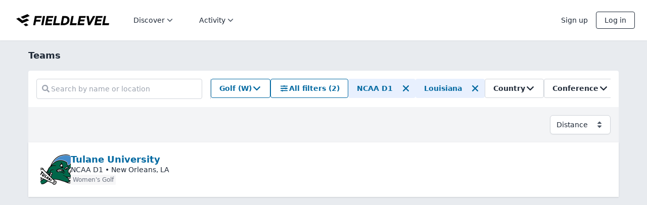

--- FILE ---
content_type: text/css
request_url: https://www.fieldlevel.com/assets/v4/dist/8738.bundle.95bbd00fd2357b8f06fa.css
body_size: 7
content:
.FL-AllFiltersModal__SimpleSelectWrapper select{padding-right:calc(.75rem + 32px)}.FL-Filters__ScrollableContainer{display:flex;gap:.5rem;overflow-x:scroll;position:relative}@media (min-width:576px){.FL-Filters__ScrollableContainer{overflow-x:auto}}.FL-Filters__ScrollableContainer{scrollbar-color:transparent transparent;scrollbar-width:none}.FL-Filters__ScrollableContainer::-webkit-scrollbar{display:none}.FL-ListWithFilters__SortSelectWrapper select{padding-right:calc(.75rem + 32px)}

--- FILE ---
content_type: application/x-javascript
request_url: https://www.fieldlevel.com/assets/v4/dist/vendor-app-public.bundle.0693f55ef0ae3f31b68e.js
body_size: 182440
content:
/*! For license information please see vendor-app-public.bundle.0693f55ef0ae3f31b68e.js.LICENSE.txt */
(self.webpackChunkfieldlevel_app=self.webpackChunkfieldlevel_app||[]).push([[7319],{13026:function(e,t,n){var r,o;r=[n(57828),n(41068),n(46942),n(96540),n(26855)],o=function(e,t,n,r,o){return function(){"use strict";var a={314:function(e,t,n){n.d(t,{AddMajor:function(){return Ne},AddMinor:function(){return u},Alert:function(){return H},AlertsMajor:function(){return Te},Avatar:function(){return X},BackMinor:function(){return c},BulletMinor:function(){return f},Button:function(){return te},ButtonGroup:function(){return oe},Caption:function(){return ae},Card:function(){return de},CheckCircleMinor:function(){return d},CheckMinor:function(){return p},Checkbox:function(){return ve},ChoiceGroup:function(){return be},CloseMajor:function(){return De},CloseMinor:function(){return h},DiscoverMajor:function(){return Ae},DiscoverMinor:function(){return m},DownMiniMinor:function(){return v},DownMinor:function(){return g},DropdownMinor:function(){return y},EditMajor:function(){return ze},EditMinor:function(){return b},EmailMinor:function(){return w},ErrorMinor:function(){return x},FeedMinor:function(){return E},Feedback:function(){return Ee},FilterMinor:function(){return _},FormLayout:function(){return Pe},ForwardMinor:function(){return k},Heading:function(){return ie},HomeMajor:function(){return Ie},Icon:function(){return s},InformationMinor:function(){return S},InviteMajor:function(){return Fe},InviteMinor:function(){return C},LazyImage:function(){return K},Link:function(){return Z},Logo:function(){return Re},MemberMajor:function(){return Be},MenuMajor:function(){return Ue},MessagingMajor:function(){return Ve},Modal:function(){return et},MoreActionsHorizontalMajor:function(){return He},MoreActionsHorizontalMinor:function(){return P},MoreActionsVerticalMajor:function(){return $e},MoreActionsVerticalMinor:function(){return O},NeedsMinor:function(){return M},NetworkMajor:function(){return We},OrganizationProgramTeamMinor:function(){return R},PendingMinor:function(){return j},ProgramsMajor:function(){return qe},RadioButton:function(){return ge},SearchMajor:function(){return Qe},SearchMinor:function(){return L},Select:function(){return tt},SelectMinor:function(){return N},SettingsMajor:function(){return Ke},SettingsMinor:function(){return T},ShareMajor:function(){return Ge},ShareMinor:function(){return D},Spinner:function(){return it},Stack:function(){return ft},Subheading:function(){return le},TargetMajor:function(){return Ye},TextInput:function(){return dt},Title:function(){return ht},UpMiniMinor:function(){return A},UpMinor:function(){return z},VideoMinor:function(){return I},VisibilityMinor:function(){return F},WarningMinor:function(){return B}});var r=n(959),o=n.n(r),a=n(812),i=n.n(a);const l={current:"Playbook-Icon__current",muted:"Playbook-Icon__muted",critical:"Playbook-Icon__critical",warning:"Playbook-Icon__warning",highlight:"Playbook-Icon__highlight",success:"Playbook-Icon__success",onDark:"Playbook-Icon__onDark"},s=({source:e,color:t})=>{const n=i()("Playbook-Icon__Icon",t&&l[t]),r=e;return o().createElement("span",{className:n},o().createElement(r,{className:"Playbook-Icon__Svg"}))};var u=function(e){return r.createElement("svg",Object.assign({width:20,height:20,viewBox:"0 0 20 20",xmlns:"http://www.w3.org/2000/svg"},e),r.createElement("path",{d:"M16 8.5h-4.5V4a1 1 0 00-1-1h-1a1 1 0 00-1 1v4.5H4a1 1 0 00-1 1v1a1 1 0 001 1h4.5V16a1 1 0 001 1h1a1 1 0 001-1v-4.5H16a1 1 0 001-1v-1a1 1 0 00-1-1z"}))};var c=function(e){return r.createElement("svg",Object.assign({width:20,height:20,viewBox:"0 0 20 20",xmlns:"http://www.w3.org/2000/svg"},e),r.createElement("path",{d:"M6.154 9.628l6.422-6.474a.525.525 0 01.743 0l.866.866a.525.525 0 010 .744L9.002 10l5.183 5.236a.525.525 0 010 .744l-.866.866a.525.525 0 01-.743 0l-6.422-6.474a.525.525 0 010-.744z"}))};var f=function(e){return r.createElement("svg",Object.assign({width:20,height:20,viewBox:"0 0 20 20",xmlns:"http://www.w3.org/2000/svg"},e),r.createElement("circle",{cx:10,cy:10,r:3}))};var d=function(e){return r.createElement("svg",Object.assign({width:20,height:20,viewBox:"0 0 20 20",xmlns:"http://www.w3.org/2000/svg"},e),r.createElement("path",{d:"M16.781 10A6.781 6.781 0 113.22 10a6.781 6.781 0 0113.562 0zm-7.565 3.59l5.03-5.03a.438.438 0 000-.62l-.618-.618a.438.438 0 00-.619 0l-4.103 4.103L6.991 9.51a.438.438 0 00-.62 0l-.618.62a.438.438 0 000 .618l2.844 2.844c.17.17.448.17.619 0z"}))};var p=function(e){return r.createElement("svg",Object.assign({width:20,height:20,viewBox:"0 0 20 20",xmlns:"http://www.w3.org/2000/svg"},e),r.createElement("path",{d:"M7.406 14.5a.338.338 0 00.25-.094l9.375-9.375a.389.389 0 00.125-.281.297.297 0 00-.125-.25l-.875-.906a.457.457 0 00-.281-.094.338.338 0 00-.25.094l-8.219 8.25-3.031-3.032a.297.297 0 00-.25-.125.389.389 0 00-.281.125l-.875.875a.389.389 0 00-.125.282c0 .104.041.187.125.25l4.156 4.187a.457.457 0 00.281.094z"}))};var h=e=>r.createElement("svg",Object.assign({width:20,height:20,viewBox:"0 0 20 20",xmlns:"http://www.w3.org/2000/svg"},e),r.createElement("path",{d:"M15.6449 6.04935C16.1134 5.58082 16.1134 4.81993 15.6449 4.3514C15.1763 3.88287 14.4154 3.88287 13.9469 4.3514L10 8.30205L6.04935 4.35515C5.58082 3.88662 4.81993 3.88662 4.3514 4.35515C3.88287 4.82368 3.88287 5.58457 4.3514 6.0531L8.30205 10L4.35515 13.9506C3.88662 14.4192 3.88662 15.1801 4.35515 15.6486C4.82368 16.1171 5.58457 16.1171 6.0531 15.6486L10 11.698L13.9506 15.6449C14.4192 16.1134 15.1801 16.1134 15.6486 15.6449C16.1171 15.1763 16.1171 14.4154 15.6486 13.9469L11.698 10L15.6449 6.04935Z"}));var m=function(e){return r.createElement("svg",Object.assign({width:20,height:20,viewBox:"0 0 20 20",xmlns:"http://www.w3.org/2000/svg"},e),r.createElement("path",{d:"M3.509 5.86h12.966c.255 0 .509-.256.509-.511V4.074c0-.319-.254-.574-.509-.574H3.51c-.255 0-.509.255-.509.51v1.275c0 .319.254.574.509.574zM3.509 11.023h12.966c.255 0 .509-.255.509-.51V9.238a.502.502 0 00-.509-.51H3.51a.502.502 0 00-.509.51v1.275c0 .32.254.51.509.51zM3.381 16.252h9.344c.19 0 .382-.255.382-.51v-1.276c0-.318-.191-.51-.382-.51H3.381c-.19 0-.381.255-.381.51v1.276c0 .255.19.51.381.51zM15.204 13.637l1.653 1.212c.19.127.19.319 0 .446l-1.653 1.212c-.254.255-.763.063-.763-.255v-2.423c0-.255.509-.383.763-.192z"}))};var v=function(e){return r.createElement("svg",Object.assign({width:20,height:20,viewBox:"0 0 20 20",xmlns:"http://www.w3.org/2000/svg"},e),r.createElement("path",{d:"M6.538 8h6.924c.479 0 .718.612.38.97l-3.461 3.663a.519.519 0 01-.762 0L6.16 8.971c-.34-.36-.1-.971.38-.971z"}))};var g=function(e){return r.createElement("svg",Object.assign({width:20,height:20,viewBox:"0 0 20 20",xmlns:"http://www.w3.org/2000/svg"},e),r.createElement("path",{d:"M9.628 14.185L3.154 7.764a.525.525 0 010-.744l.866-.866a.525.525 0 01.744 0L10 11.338l5.236-5.184a.525.525 0 01.744 0l.866.866a.525.525 0 010 .744l-6.474 6.421a.525.525 0 01-.744 0z"}))};var y=function(e){return r.createElement("svg",Object.assign({width:20,height:20,viewBox:"0 0 20 20",xmlns:"http://www.w3.org/2000/svg"},e),r.createElement("path",{d:"M4.74 6h9.52c.658 0 .988.825.521 1.308l-4.758 4.938c-.288.3-.758.3-1.047 0L4.218 7.308C3.752 6.825 4.082 6 4.74 6z"}))};var b=function(e){return r.createElement("svg",Object.assign({width:20,height:20,viewBox:"0 0 20 20",xmlns:"http://www.w3.org/2000/svg"},e),r.createElement("path",{d:"M17.587 5.161l-1.35 1.35a.352.352 0 01-.499 0L12.486 3.26a.352.352 0 010-.498l1.35-1.351a1.41 1.41 0 011.99 0l1.76 1.76c.552.549.552 1.44 0 1.99zm-6.261-1.24l-7.694 7.695-.621 3.56a.704.704 0 00.815.814l3.56-.624 7.693-7.694a.352.352 0 000-.498l-3.252-3.252a.355.355 0 00-.501 0zm-5.748 9.5h1.406v1.063l-1.89.33-.911-.91.331-1.89h1.064v1.406z"}))};var w=function(e){return r.createElement("svg",Object.assign({width:20,height:20,viewBox:"0 0 20 20",xmlns:"http://www.w3.org/2000/svg"},e),r.createElement("path",{d:"M17.313 3H2.688C1.756 3 1 3.728 1 4.625v9.75C1 15.273 1.756 16 2.688 16h14.624c.932 0 1.688-.727 1.688-1.625v-9.75C19 3.728 18.244 3 17.312 3zm0 1.625v1.381c-.789.619-2.045 1.58-4.732 3.606-.592.448-1.765 1.525-2.581 1.513-.816.013-1.99-1.065-2.58-1.513-2.687-2.026-3.944-2.987-4.732-3.606V4.625h14.624zm-14.625 9.75V8.092c.805.617 1.947 1.485 3.689 2.797.768.583 2.114 1.869 3.623 1.861 1.502.008 2.83-1.26 3.623-1.86a596.505 596.505 0 003.69-2.798v6.283H2.688z"}))};var x=function(e){return r.createElement("svg",Object.assign({width:20,height:20,viewBox:"0 0 20 20",xmlns:"http://www.w3.org/2000/svg"},e),r.createElement("path",{d:"M10 18a8 8 0 100-16.001A8 8 0 0010 18zM7.469 7.469a.747.747 0 011.06 0l1.468 1.468 1.469-1.468a.75.75 0 011.06 1.06l-1.47 1.468 1.469 1.469a.75.75 0 01-1.06 1.06l-1.468-1.47-1.469 1.469a.75.75 0 01-1.06-1.06l1.47-1.468-1.47-1.469a.747.747 0 010-1.06z"}))};var E=function(e){return r.createElement("svg",Object.assign({width:20,height:20,viewBox:"0 0 20 20",xmlns:"http://www.w3.org/2000/svg"},e),r.createElement("path",{d:"M3.906 4C3.13 4 2.5 4.613 2.5 5.37c0 .757.63 1.37 1.406 1.37.777 0 1.406-.613 1.406-1.37 0-.757-.63-1.37-1.406-1.37zm0 4.567c-.776 0-1.406.614-1.406 1.37 0 .757.63 1.37 1.406 1.37.777 0 1.406-.613 1.406-1.37 0-.756-.63-1.37-1.406-1.37zm0 4.568c-.776 0-1.406.613-1.406 1.37 0 .756.63 1.37 1.406 1.37.777 0 1.406-.614 1.406-1.37 0-.757-.63-1.37-1.406-1.37zm13.125.456H7.656a.463.463 0 00-.468.457v.913c0 .253.21.457.468.457h9.375a.463.463 0 00.469-.457v-.913a.463.463 0 00-.469-.457zm0-9.134H7.656a.463.463 0 00-.468.456v.914c0 .252.21.457.468.457h9.375a.463.463 0 00.469-.457v-.914a.463.463 0 00-.469-.456zm0 4.567H7.656a.463.463 0 00-.468.457v.913c0 .252.21.457.468.457h9.375a.463.463 0 00.469-.457v-.913a.463.463 0 00-.469-.457z"}))};var _=function(e){return r.createElement("svg",Object.assign({width:20,height:20,viewBox:"0 0 20 20",xmlns:"http://www.w3.org/2000/svg"},e),r.createElement("path",{d:"M16.563 13.571H7.374v-.446a.443.443 0 00-.438-.446h-.875c-.24 0-.437.2-.437.446v.446H3.437c-.24 0-.437.201-.437.447v.893c0 .245.197.446.438.446h2.187v.447c0 .245.197.446.438.446h.875c.24 0 .437-.2.437-.446v-.447h9.188c.24 0 .437-.2.437-.446v-.893a.443.443 0 00-.438-.447zm0-4.464h-2.188v-.446a.443.443 0 00-.438-.447h-.874c-.241 0-.438.201-.438.447v.446H3.437c-.24 0-.437.201-.437.447v.892c0 .246.197.447.438.447h9.187v.446c0 .246.197.447.438.447h.874c.241 0 .438-.201.438-.447v-.446h2.188c.24 0 .437-.201.437-.447v-.892a.443.443 0 00-.438-.447zm0-4.464h-5.688v-.447a.443.443 0 00-.438-.446h-.874c-.241 0-.438.2-.438.446v.447H3.437c-.24 0-.437.2-.437.446v.893c0 .246.197.447.438.447h5.687v.446c0 .246.197.446.438.446h.874c.241 0 .438-.2.438-.446v-.446h5.688c.24 0 .437-.201.437-.447V5.09a.443.443 0 00-.438-.446z"}))};var k=function(e){return r.createElement("svg",Object.assign({width:20,height:20,viewBox:"0 0 20 20",xmlns:"http://www.w3.org/2000/svg"},e),r.createElement("path",{d:"M14.185 10.372l-6.421 6.474a.525.525 0 01-.744 0l-.866-.866a.525.525 0 010-.744L11.338 10 6.154 4.764a.525.525 0 010-.744l.866-.866a.525.525 0 01.744 0l6.421 6.474a.525.525 0 010 .744z"}))};var S=function(e){return r.createElement("svg",Object.assign({width:20,height:20,viewBox:"0 0 20 20",xmlns:"http://www.w3.org/2000/svg"},e),r.createElement("path",{d:"M10 18a8 8 0 100-16.001A8 8 0 0010 18zm-1.25-5.5h.75v-2h-.75A.748.748 0 018 9.75c0-.416.334-.75.75-.75h1.5c.416 0 .75.334.75.75v2.75h.25c.416 0 .75.334.75.75s-.334.75-.75.75h-2.5a.748.748 0 01-.75-.75c0-.416.334-.75.75-.75zM10 6a1 1 0 110 2 1 1 0 010-2z"}))};var C=function(e){return r.createElement("svg",Object.assign({width:20,height:20,viewBox:"0 0 20 20",xmlns:"http://www.w3.org/2000/svg"},e),r.createElement("path",{d:"M17.6 8.2H16V6.6c0-.22-.18-.4-.4-.4h-.8c-.22 0-.4.18-.4.4v1.6h-1.6c-.22 0-.4.18-.4.4v.8c0 .22.18.4.4.4h1.6v1.6c0 .22.18.4.4.4h.8c.22 0 .4-.18.4-.4V9.8h1.6c.22 0 .4-.18.4-.4v-.8c0-.22-.18-.4-.4-.4zm-10 1.2a3.2 3.2 0 100-6.4 3.2 3.2 0 000 6.4zm2.24.8h-.418a4.357 4.357 0 01-3.645 0H5.36A3.36 3.36 0 002 13.56v1.04a1.2 1.2 0 001.2 1.2H12a1.2 1.2 0 001.2-1.2v-1.04a3.36 3.36 0 00-3.36-3.36z"}))};var P=function(e){return r.createElement("svg",Object.assign({width:20,height:20,viewBox:"0 0 20 20",xmlns:"http://www.w3.org/2000/svg"},e),r.createElement("circle",{cx:15.838,cy:10.162,r:2.162,transform:"rotate(90 15.838 10.162)"}),r.createElement("circle",{cx:10,cy:10.162,r:2.162,transform:"rotate(90 10 10.162)"}),r.createElement("circle",{cx:4.162,cy:10.162,r:2.162,transform:"rotate(90 4.162 10.162)"}))};var O=function(e){return r.createElement("svg",Object.assign({width:20,height:20,viewBox:"0 0 20 20",xmlns:"http://www.w3.org/2000/svg"},e),r.createElement("circle",{cx:9.662,cy:4.162,r:2.162}),r.createElement("circle",{cx:9.662,cy:10,r:2.162}),r.createElement("circle",{cx:9.662,cy:15.838,r:2.162}))};var M=function(e){return r.createElement("svg",Object.assign({width:20,height:20,viewBox:"0 0 20 20",xmlns:"http://www.w3.org/2000/svg"},e),r.createElement("path",{d:"M14.739 2.875h-2.557c0-1.034-.917-1.875-2.046-1.875-1.128 0-2.045.84-2.045 1.875H5.534C4.687 2.875 4 3.505 4 4.281v10.313C4 15.37 4.687 16 5.534 16h9.205c.847 0 1.534-.63 1.534-1.406V4.28c0-.776-.687-1.406-1.534-1.406zm-4.603-.703c.425 0 .767.313.767.703 0 .39-.342.703-.767.703s-.767-.313-.767-.703c0-.39.342-.703.767-.703zm4.603 12.246c0 .097-.087.176-.192.176H5.726c-.106 0-.192-.08-.192-.176V4.457c0-.097.086-.176.192-.176h1.342v1.055c0 .193.173.351.384.351h5.369c.211 0 .383-.158.383-.351V4.28h1.343c.105 0 .192.08.192.176v9.961z"}))};var R=function(e){return r.createElement("svg",Object.assign({width:20,height:20,viewBox:"0 0 20 20",xmlns:"http://www.w3.org/2000/svg"},e),r.createElement("path",{d:"M18 5.91v.484c0 .134-.12.242-.267.242h-.8V7c0 .2-.179.364-.4.364H3.467c-.221 0-.4-.163-.4-.364v-.364h-.8c-.148 0-.267-.108-.267-.242v-.485c0-.098.065-.186.165-.224l7.733-2.667a.291.291 0 01.204 0l7.733 2.667c.1.038.165.126.165.224zm-.8 10.18H2.8c-.442 0-.8.326-.8.728v.485c0 .134.12.242.267.242h15.466c.148 0 .267-.108.267-.242v-.485c0-.402-.358-.727-.8-.727zm-12.878-8v6.235H3.126a.394.394 0 00-.399.39v.649h13.819v-.65a.394.394 0 00-.4-.39h-1.195V8.092h-2.126v6.234H10.7V8.09H8.573v6.234H6.448V8.09H4.322z"}))};var j=function(e){return r.createElement("svg",Object.assign({width:20,height:20,viewBox:"0 0 20 20",xmlns:"http://www.w3.org/2000/svg"},e),r.createElement("path",{d:"M10 2.5A7.499 7.499 0 002.5 10c0 4.143 3.357 7.5 7.5 7.5s7.5-3.357 7.5-7.5-3.357-7.5-7.5-7.5zm2.897 9.592l-.586.732a.468.468 0 01-.659.073L9.69 11.441a1.172 1.172 0 01-.439-.915V5.969c0-.26.21-.469.469-.469h.937c.26 0 .469.21.469.469v4.218l1.7 1.245a.469.469 0 01.072.66z"}))};var L=function(e){return r.createElement("svg",Object.assign({width:20,height:20,viewBox:"0 0 20 20",xmlns:"http://www.w3.org/2000/svg"},e),r.createElement("path",{d:"M16.796 14.969l-2.921-2.921a.703.703 0 00-.498-.205h-.478A6.093 6.093 0 008.094 2a6.093 6.093 0 100 12.186c1.415 0 2.716-.48 3.75-1.289v.478c0 .187.074.366.206.498l2.92 2.92a.7.7 0 00.994 0l.83-.829a.706.706 0 00.002-.995zm-8.702-3.126a3.748 3.748 0 01-3.75-3.75 3.748 3.748 0 013.75-3.75 3.748 3.748 0 013.75 3.75 3.748 3.748 0 01-3.75 3.75z"}))};var N=function(e){return r.createElement("svg",Object.assign({width:20,height:20,viewBox:"0 0 20 20",xmlns:"http://www.w3.org/2000/svg"},e),r.createElement("path",{d:"M6.538 11.5h6.924c.479 0 .718.612.38.97l-3.461 3.664a.519.519 0 01-.762 0L6.16 12.47c-.34-.358-.1-.97.38-.97zM13.462 8.3H6.538c-.479 0-.718-.612-.38-.97L9.62 3.667a.519.519 0 01.762 0l3.46 3.663c.34.358.1.97-.38.97z"}))};var T=function(e){return r.createElement("svg",Object.assign({width:20,height:20,viewBox:"0 0 20 20",xmlns:"http://www.w3.org/2000/svg"},e),r.createElement("path",{d:"M16.821 11.682l-1.256-.694a5.208 5.208 0 000-1.982l1.256-.694a.335.335 0 00.162-.395 6.964 6.964 0 00-1.613-2.67.366.366 0 00-.436-.065l-1.256.694a5.63 5.63 0 00-1.793-.99V3.5a.342.342 0 00-.277-.33 7.735 7.735 0 00-3.22 0 .342.342 0 00-.277.33v1.388a5.807 5.807 0 00-1.792.991l-1.253-.694a.362.362 0 00-.437.065 6.924 6.924 0 00-1.613 2.67.331.331 0 00.163.395l1.256.694a5.208 5.208 0 000 1.982l-1.256.694a.335.335 0 00-.163.395 6.965 6.965 0 001.613 2.67.366.366 0 00.437.065l1.256-.694c.527.435 1.135.77 1.792.99v1.39c0 .157.115.296.277.33 1.083.231 2.191.22 3.22 0a.342.342 0 00.277-.33v-1.39a5.81 5.81 0 001.793-.99l1.256.694a.362.362 0 00.437-.065 6.923 6.923 0 001.612-2.67.342.342 0 00-.165-.398zm-6.823.573c-1.3 0-2.358-1.013-2.358-2.258S8.698 7.74 9.998 7.74s2.36 1.013 2.36 2.258-1.06 2.258-2.36 2.258z"}))};var D=function(e){return r.createElement("svg",Object.assign({width:20,height:20,viewBox:"0 0 20 20",xmlns:"http://www.w3.org/2000/svg"},e),r.createElement("path",{d:"M16.773 7.316L11.96 3.16a.657.657 0 00-1.085.497v2.189C6.483 5.896 3 6.776 3 10.939c0 1.68 1.082 3.344 2.279 4.214.373.272.905-.07.767-.51-1.24-3.965.588-5.017 4.829-5.078v2.404c0 .566.665.86 1.085.496l4.813-4.156a.657.657 0 000-.993z"}))};var A=function(e){return r.createElement("svg",Object.assign({width:20,height:20,viewBox:"0 0 20 20",xmlns:"http://www.w3.org/2000/svg"},e),r.createElement("path",{d:"M13.462 12.8H6.538c-.479 0-.718-.612-.38-.97L9.62 8.166a.519.519 0 01.762 0l3.46 3.662c.34.36.1.971-.38.971z"}))};var z=function(e){return r.createElement("svg",Object.assign({width:20,height:20,viewBox:"0 0 20 20",xmlns:"http://www.w3.org/2000/svg"},e),r.createElement("path",{d:"M10.372 6.154l6.474 6.422a.525.525 0 010 .743l-.866.866a.525.525 0 01-.744 0L10 9.002l-5.236 5.183a.525.525 0 01-.744 0l-.866-.866a.525.525 0 010-.743l6.474-6.422a.525.525 0 01.744 0z"}))};var I=function(e){return r.createElement("svg",Object.assign({width:20,height:20,viewBox:"0 0 20 20",xmlns:"http://www.w3.org/2000/svg"},e),r.createElement("path",{d:"M15.61 8.87l-8.8-5.69C6.095 2.717 5 3.166 5 4.309v11.377c0 1.026 1.018 1.643 1.81 1.13l8.8-5.688c.785-.506.788-1.753 0-2.258z"}))};var F=function(e){return r.createElement("svg",Object.assign({width:20,height:20,viewBox:"0 0 20 20",xmlns:"http://www.w3.org/2000/svg"},e),r.createElement("path",{d:"M10 13.404c-1.778 0-3.217-1.38-3.35-3.13L4.193 8.37c-.323.406-.62.836-.86 1.307a.762.762 0 000 .686c1.27 2.487 3.787 4.17 6.668 4.17.63 0 1.24-.094 1.825-.245l-1.216-.945c-.2.04-.405.06-.61.062zm7.355 1.366l-2.59-2.009a7.783 7.783 0 001.903-2.4.761.761 0 000-.686c-1.27-2.487-3.787-4.17-6.668-4.17a7.205 7.205 0 00-3.453.886L3.565 4.079a.374.374 0 00-.526.066l-.46.594a.377.377 0 00.066.528l13.79 10.69a.374.374 0 00.526-.065l.46-.594a.377.377 0 00-.066-.528zM13.05 11.43l-.921-.714A2.23 2.23 0 0010.433 7.8a2.214 2.214 0 00-1.026.052c.141.192.218.424.218.663a1.1 1.1 0 01-.036.235L7.864 7.412a3.33 3.33 0 013.428-.522 3.373 3.373 0 011.826 1.833 3.314 3.314 0 01-.07 2.709z"}))};var B=function(e){return r.createElement("svg",Object.assign({width:20,height:20,viewBox:"0 0 20 20",xmlns:"http://www.w3.org/2000/svg"},e),r.createElement("path",{d:"M9.999 2c.444 0 .853.268 1.078.707l6.75 13.143c.228.443.228.99.006 1.432-.222.443-.637.718-1.084.718h-13.5c-.447 0-.863-.275-1.085-.718a1.614 1.614 0 01.007-1.432L8.92 2.707C9.146 2.267 9.555 2 9.999 2zm0 4.571c-.416 0-.75.383-.75.858v4c0 .475.334.857.75.857.415 0 .75-.382.75-.857v-4c0-.475-.335-.858-.75-.858zm1 8a1.23 1.23 0 00-.293-.808.941.941 0 00-.707-.334c-.265 0-.52.12-.707.334a1.23 1.23 0 00-.293.808c0 .303.105.594.293.809a.941.941 0 00.707.334c.265 0 .52-.12.707-.334.188-.215.293-.506.293-.809z"}))};const U={warning:o().createElement(s,{source:B,color:"warning"}),critical:o().createElement(s,{source:x,color:"critical"}),highlight:o().createElement(s,{source:S,color:"highlight"})},V={warning:"Playbook-Alert__warning",critical:"Playbook-Alert__critical",highlight:"Playbook-Alert__highlight"},H=({title:e,children:t,variant:n})=>{const r=U[n],a=i()("Playbook-Alert__Alert",V[n]);return void 0===n&&console.error("Alerts must have a variant specified."),o().createElement("div",{className:a},o().createElement("div",{className:"Playbook-Alert__Card"},r&&o().createElement("div",{className:"Playbook-Alert__Icon"},r),o().createElement("div",{className:"Playbook-Alert__Content"},e&&o().createElement("p",{className:"Playbook-Alert__Title"},e),t&&o().createElement("div",null,t))))};var $=n(336);const W=(e,t,n)=>{const r={position:"relative",paddingBottom:`${t/e*100}%`},o=n?"Playbook-LazyImage__cover":"Playbook-LazyImage__contain";return{classNames:i()("Playbook-LazyImage__Image",o),wrapperStyle:r}},q=({src:e,srcSet:t,alt:n,title:r,width:a,height:i,cover:l})=>{const{classNames:s,wrapperStyle:u}=W(a,i,l);return o().createElement("div",{style:u},o().createElement("img",{loading:"lazy",src:e,srcSet:t,width:a,height:i,alt:n,title:r,className:s,role:""===n?"presentation":void 0}))},Q=({src:e,srcSet:t,alt:n,title:r,width:a,height:i,cover:l})=>{const{classNames:s,wrapperStyle:u}=W(a,i,l),{ref:c,inView:f}=(0,$.useInView)({rootMargin:"200px 0px",triggerOnce:!0,skip:!1});return o().createElement("div",{ref:c,style:u},f?o().createElement("img",{src:e,srcSet:t,width:a,height:i,alt:n,title:r,className:s,role:""===n?"presentation":void 0}):null)},K=({src:e,srcSet:t,alt:n,title:r,width:a,height:i,cover:l=!1})=>{const s=HTMLImageElement.prototype.hasOwnProperty("loading"),u=null!=n?n:r;return a&&i||console.warn("LazyImage requires a height and width to function properly."),o().createElement(o().Fragment,null,s?o().createElement(q,{src:e,srcSet:t,alt:u,title:r,height:i,width:a,cover:l}):o().createElement(Q,{src:e,srcSet:t,alt:u,title:r,height:i,width:a,cover:l}))};const G={small:"Playbook-Avatar__small",large:"Playbook-Avatar__large"},Y={small:20,base:40,large:60},X=({source:e,sourceSet:t,size:n,alt:r,title:a,lazy:l=!1})=>{const s=i()("Playbook-Avatar__Avatar",n&&G[n]),u=Y[null!=n?n:"base"],c=null!=r?r:a;return o().createElement("span",{className:s},l?o().createElement(K,{src:e,srcSet:t,height:u,width:u,alt:c,title:a,cover:!0}):o().createElement("img",{src:e,srcSet:t,height:u,width:u,alt:c,title:a,className:"Playbook-Avatar__Image"}))};const Z=o().forwardRef((({url:e,target:t,external:n,unstyled:r,fullWidth:a,children:l,onClick:s},u)=>{const c=t||(n?"_blank":""),f="_blank"==c?"noopener noreferrer":"",d=i()(r&&"Playbook-Link__unstyled",a&&"Playbook-Link__fullWidth");return n&&console.warn("Link :: The external prop has been deprecated. Use target instead."),o().createElement("a",{href:e,target:c,rel:f,className:d,onClick:s,ref:u},l)}));Z.displayName="Link";const J={slim:"Playbook-Button__slim",large:"Playbook-Button__large"},ee={primary:"Playbook-Button__primary",secondary:"Playbook-Button__secondary",plain:"Playbook-Button__plain",destructive:"Playbook-Button__destructive"},te=o().forwardRef((function({size:e,variant:t,disabled:n,fullWidth:r,url:a,target:l,submit:u,icon:c,ariaLabel:f,ariaLabelledBy:d,onClick:p,children:h},m){const v=(e=>o().Children.count(e)>0)(h),g=i()(v&&"Playbook-Button__iconWithLabel"),y=c&&o().createElement("span",{className:g},o().createElement(s,{source:c,color:"current"})),b=i()("Playbook-Button__Button",e&&J[e],t&&ee[t],n&&"Playbook-Button__disabled",r&&"Playbook-Button__fullWidth"),w=o().createElement("button",{ref:m,className:b,disabled:n,type:u?"submit":"button","aria-label":f,"aria-labelledby":d,onClick:p},y,h);return a?o().createElement(Z,{unstyled:!0,fullWidth:r,url:a,target:l},w):w}));const ne={tight:"Playbook-ButtonGroup__tight",loose:"Playbook-ButtonGroup__loose"},re={end:"Playbook-ButtonGroup__end",between:"Playbook-ButtonGroup__between"},oe=({spacing:e,distribute:t,vertical:n,children:r})=>{const a=i()("Playbook-ButtonGroup__ButtonGroup",e&&ne[e],t&&re[t],n&&"Playbook-ButtonGroup__vertical");return o().createElement("div",{className:a},r)};const ae=({children:e})=>o().createElement("p",{className:"Playbook-Caption__Caption"},e);const ie=({as:e="h2",children:t})=>o().createElement(e,{className:"Playbook-Heading__Heading"},t);const le=({as:e="h2",children:t})=>o().createElement(e,{className:"Playbook-Subheading__Subheading"},t);const se=({title:e})=>o().createElement("div",{className:"Playbook-Card__SectionTitle"},o().createElement(le,null,e)),ue=({title:e,children:t})=>{const n=e&&o().createElement(se,{title:e});return o().createElement("div",{className:"Playbook-Card__Section"},n,t)},ce=({title:e,subtitle:t})=>{const n=t&&o().createElement("p",{className:"Playbook-Card__Subtitle"},t);return o().createElement("div",{className:"Playbook-Card__Header"},o().createElement(ie,null,e),n)},fe={none:"Playbook-Card__spaceNone",tight:"Playbook-Card__spaceTight",loose:"Playbook-Card__spaceLoose"},de=({title:e,subtitle:t,spacing:n,children:a})=>{const l=e&&o().createElement(ce,{title:e,subtitle:t}),s=i()("Playbook-Card__Card",n&&fe[n]),u=r.Children.map(a,(e=>null==e?null:o().isValidElement(e)&&e.type===ue?e:o().createElement(ue,null,e)));return o().createElement("div",{className:s},l,u)};de.Section=ue;const pe=({id:e,label:t,disabled:n,children:r})=>o().createElement("div",{className:"relative flex items-start"},o().createElement("div",{className:"flex items-center h-5 w-5"},r),o().createElement("div",{className:"ml-2"},o().createElement("label",{className:i()("font-normal",n&&"text-disabled"),htmlFor:e},t)));let he=0;const me=e=>{const t=(0,r.useRef)();return void 0===t.current&&(t.current=he++),`${e}-${t.current}`},ve=({name:e,label:t,checked:n,disabled:r,onChange:a})=>{const l=me(e),s=i()("Playbook-Checkbox__input",r&&"Playbook-Checkbox__disabled");return o().createElement(pe,{id:l,label:t,disabled:r},o().createElement("input",{id:l,type:"checkbox",className:s,name:e,checked:n,disabled:r,onChange:e=>{a&&a(Boolean(e.currentTarget.checked),e.currentTarget.name)}}))};const ge=({name:e,label:t,checked:n,disabled:r,onChange:a})=>{const l=me(e),s=i()("Playbook-RadioButton__input",r&&"Playbook-RadioButton__disabled");return o().createElement(pe,{id:l,label:t,disabled:r},o().createElement("input",{id:l,type:"radio",className:s,name:e,checked:n,disabled:r,onChange:e=>{a&&a(Boolean(e.currentTarget.checked),e.currentTarget.name)}}))};const ye=({error:e})=>o().createElement("div",{className:"Playbook-InlineError__InlineError"},o().createElement("span",{className:"flex-initial"},o().createElement(s,{source:x,color:"critical"})),o().createElement("p",{className:"Playbook-InlineError__Message"},e));const be=({title:e,name:t,choices:n,selected:a,multiple:l,disabled:s,spacing:u,onChange:c,error:f,displayLimit:d,displayLimitLabel:p})=>{const[h,m]=(0,r.useState)(null!=d?d:n.length),v=me(t),y=l?ve:ge;l&&!Array.isArray(a)&&console.warn("Multiple prop is set to true but Selected value was not an array. Onchange callback will receive an array of values."),!l&&Array.isArray(a)&&console.warn("Multiple prop is set to false but Selected value was an array. Onchange callback will receive only one value and you may get unexpected results.");const b=({value:e})=>Array.isArray(a)?a.includes(e):a===e,w=f&&o().createElement("div",{className:"Playbook-ChoiceGroup__Error"},o().createElement(ye,{error:f})),x={loose:"Playbook-ChoiceGroup__loose"},E=n.slice(0,h).map((e=>{const n=i()("Playbook-ChoiceGroup__Item",u&&x[u]);return o().createElement("li",{key:e.value.toString(),className:n},o().createElement(y,{label:e.label,name:v,checked:b(e),disabled:s||e.disabled,onChange:n=>{const r=(({value:e},t)=>t?l?Array.isArray(a)?[...a,e]:[a,e]:e:Array.isArray(a)?a.filter((t=>t!==e)):a)(e,n);c&&c(r,t)}}))})),_=i()("Playbook-ChoiceGroup__Title",u&&x[u]);return o().createElement("fieldset",null,e&&o().createElement("legend",{className:_},e),o().createElement("ul",null,E),h<n.length&&o().createElement("div",{className:"Playbook-ChoiceGroup__MoreChoices",onClick:()=>m(n.length)},null!=p?p:`Show all ${null==e?void 0:e.toLowerCase()}`," ",o().createElement(g,{height:12,width:12})),w)};const we={success:o().createElement(s,{source:d,color:"success"}),critical:o().createElement(s,{source:x,color:"critical"})},xe={top:"animate-slide-in-down-centered",bottom:"animate-slide-in-up-centered",right:"animate-slide-in-right",left:"animate-slide-in-left"},Ee=({show:e,title:t,message:n,variant:a,position:l="bottom",offsetX:u=0,offsetY:c=0,duration:f=5e3,customRendering:d,action:p,onDismiss:m})=>{const v=a&&we[a],g=i()("Playbook-Feedback__Card",xe[l]),y=((e,t,n)=>{const r={};switch(e){case"top":r.top=n,r.left="50%";break;case"bottom":r.bottom=n,r.left="50%";break;case"left":r.left=t,r.top=n;break;case"right":r.right=t,r.top=n}return r})(l,u,c),b=()=>{m&&m()};((e,t,n=!0)=>{const o=(0,r.useRef)(),a=(0,r.useCallback)((()=>{const e=o.current;e&&(o.current=void 0,clearTimeout(e))}),[o]);(0,r.useEffect)((()=>{if(n)return o.current=setTimeout(e,t),a}),[n,e,t,a])})(b,f,e),t&&n?console.warn("Feedback :: The title prop has been deprecated. Since both title and message were passed we are only displaying the message."):t&&(console.warn("Feedback :: The title prop has been deprecated. Use message instead."),n=t);const w=o().createElement("div",{className:"Playbook-Feedback__Feedback"},o().createElement("div",{className:g,style:y},d||o().createElement("div",{className:"Playbook-Feedback__Content"},v&&o().createElement("div",{className:"Playbook-Feedback__Icon"},v),o().createElement("span",{className:"Playbook-Feedback__Message"},n&&o().createElement("p",null,n),p&&o().createElement("span",null,o().createElement(te,{size:"slim",onClick:()=>{b(),null==p||p.onClick()}},p.label))),o().createElement("span",{className:"Playbook-Feedback__Close"},o().createElement("button",{onClick:m},o().createElement("span",{className:"sr-only"},"Close"),o().createElement(s,{source:h}))))));return e?w:null};const _e={oneSixth:"Playbook-FormLayout__oneSixth",oneThird:"Playbook-FormLayout__oneThird",oneHalf:"Playbook-FormLayout__oneHalf",twoThirds:"Playbook-FormLayout__twoThirds",full:""},ke=({size:e,empty:t,children:n})=>{const r=i()("Playbook-FormLayout__Item",e&&_e[e],t&&"Playbook-FormLayout__empty");return o().createElement("div",{className:r},n)},Se={oneSixth:1,oneThird:2,oneHalf:3,twoThirds:4,full:6},Ce=({children:e})=>{const t=r.Children.toArray(e).filter((e=>null!=e)),n=(e=>{const t=r.Children.map(e,(e=>{const t=e;return t.props.size?Se[t.props.size]:0}));switch(t&&t.reduce(((e,t)=>e+t))){case 0:case 6:return null;case 1:return o().createElement(o().Fragment,null,o().createElement(ke,{size:"oneSixth",empty:!0}),o().createElement(ke,{size:"twoThirds",empty:!0}));case 2:return o().createElement(ke,{size:"twoThirds",empty:!0});case 3:return o().createElement(ke,{size:"oneHalf",empty:!0});case 4:return o().createElement(ke,{size:"oneThird",empty:!0});case 5:return o().createElement(ke,{size:"oneSixth",empty:!0});default:return console.error("FormLayout.Row has an invalid combination of Item sizes."),null}})(t),a=r.Children.map(t,(e=>{if(e.type===ke)return e;const n=(e=>{const t=r.Children.count(e);switch(t){case 1:return"full";case 2:return"oneHalf";case 3:return"oneThird";case 4:case 5:return console.error(`FormLayout.Row cannot evenly space ${t} Items.`),"full";case 6:return"oneSixth";default:return console.error("FormLayout.Row cannot have more than 6 Items."),"full"}})(t);return o().createElement(ke,{size:n},e)}));return o().createElement(o().Fragment,null,a,n)},Pe=({children:e})=>{const t=r.Children.map(e,(e=>e&&e.type!==Ce?o().createElement(ke,{size:"full"},e):e));return o().createElement("div",{className:"Playbook-FormLayout__FormLayout"},t)};Pe.Row=Ce,Pe.Item=ke;const Oe={small:"Playbook-Logo__small",large:"Playbook-Logo__large"},Me={small:20,base:40,large:60},Re=({source:e,sourceSet:t,size:n,alt:r,title:a,lazy:l=!1})=>{const s=i()("Playbook-Logo__Logo",n&&Oe[n]),u=Me[null!=n?n:"base"],c=null!=r?r:a;return o().createElement("span",{className:s},l?o().createElement(K,{src:e,srcSet:t,height:u,width:u,alt:c,title:a,cover:!1}):o().createElement("img",{src:e,srcSet:t,height:u,width:u,alt:c,title:a,className:"Playbook-Logo__Image"}))};var je=n(926),Le=n(532);var Ne=function(e){return r.createElement("svg",Object.assign({width:20,height:20,viewBox:"0 0 20 20",xmlns:"http://www.w3.org/2000/svg"},e),r.createElement("path",{d:"M16.857 8.286h-5.143V3.143c0-.631-.511-1.143-1.143-1.143H9.43c-.632 0-1.143.512-1.143 1.143v5.143H3.143C2.512 8.286 2 8.797 2 9.429v1.142c0 .632.512 1.143 1.143 1.143h5.143v5.143c0 .631.511 1.143 1.143 1.143h1.142c.632 0 1.143-.512 1.143-1.143v-5.143h5.143c.631 0 1.143-.511 1.143-1.143V9.43c0-.632-.512-1.143-1.143-1.143z"}))};var Te=function(e){return r.createElement("svg",Object.assign({width:20,height:20,viewBox:"0 0 20 20",xmlns:"http://www.w3.org/2000/svg"},e),r.createElement("path",{d:"M10.421 20c1.328 0 2.405-1.12 2.405-2.5h-4.81c0 1.38 1.077 2.5 2.405 2.5zm8.097-5.848c-.726-.811-2.085-2.03-2.085-6.027 0-3.035-2.048-5.465-4.81-6.06V1.25c0-.69-.538-1.25-1.202-1.25C9.757 0 9.22.56 9.22 1.25v.814c-2.762.596-4.81 3.026-4.81 6.061 0 3.996-1.359 5.216-2.085 6.027A1.247 1.247 0 002 15c.004.64.488 1.25 1.207 1.25h14.428c.72 0 1.203-.61 1.207-1.25a1.247 1.247 0 00-.324-.848z"}))};var De=e=>r.createElement("svg",Object.assign({width:20,height:20,viewBox:"0 0 20 20",xmlns:"http://www.w3.org/2000/svg"},e),r.createElement("path",{d:"M17.5265 4.73247C18.1512 4.10776 18.1512 3.09324 17.5265 2.46853C16.9018 1.84382 15.8872 1.84382 15.2625 2.46853L10 7.73606L4.73247 2.47353C4.10776 1.84882 3.09324 1.84882 2.46853 2.47353C1.84382 3.09824 1.84382 4.11276 2.46853 4.73747L7.73606 10L2.47353 15.2675C1.84882 15.8922 1.84882 16.9068 2.47353 17.5315C3.09824 18.1562 4.11276 18.1562 4.73747 17.5315L10 12.2639L15.2675 17.5265C15.8922 18.1512 16.9068 18.1512 17.5315 17.5265C18.1562 16.9018 18.1562 15.8872 17.5315 15.2625L12.2639 10L17.5265 4.73247Z"}));var Ae=function(e){return r.createElement("svg",Object.assign({width:20,height:20,viewBox:"0 0 20 20",xmlns:"http://www.w3.org/2000/svg"},e),r.createElement("path",{d:"M1.654 4.524h16.672c.327 0 .654-.327.654-.654V2.236c0-.41-.327-.736-.654-.736H1.654c-.327 0-.654.327-.654.654v1.634c0 .409.327.736.654.736zM1.654 11.143h16.672c.327 0 .654-.326.654-.653V8.855a.645.645 0 00-.654-.654H1.654A.645.645 0 001 8.855v1.635c0 .408.327.653.654.653zM1.49 17.845h12.014c.245 0 .49-.327.49-.654v-1.634c0-.409-.245-.654-.49-.654H1.49c-.245 0-.49.327-.49.654v1.634c0 .327.245.654.49.654zM16.691 14.494l2.125 1.553c.245.163.245.409 0 .572l-2.125 1.553c-.327.327-.98.082-.98-.327v-3.106c0-.327.653-.49.98-.245z"}))};var ze=function(e){return r.createElement("svg",Object.assign({width:20,height:20,viewBox:"0 0 20 20",xmlns:"http://www.w3.org/2000/svg"},e),r.createElement("path",{d:"M17.56 6.438L16.118 7.88a.375.375 0 01-.532 0L12.118 4.41a.375.375 0 010-.531l1.441-1.44a1.503 1.503 0 012.122 0l1.878 1.878a1.498 1.498 0 010 2.121zm-6.68-1.321l-8.206 8.206-.662 3.797a.751.751 0 00.869.869l3.797-.666 8.206-8.206a.375.375 0 000-.532l-3.469-3.468a.38.38 0 00-.534 0zM4.75 15.248h1.5v1.135l-2.016.353-.972-.972.353-2.016h1.134v1.5z"}))};var Ie=function(e){return r.createElement("svg",Object.assign({width:20,height:20,viewBox:"0 0 20 20",xmlns:"http://www.w3.org/2000/svg"},e),r.createElement("path",{d:"M9.735 6.706l-6.401 4.843v5.226c0 .282.248.51.555.51l3.89-.009c.306 0 .554-.229.554-.51v-3.052c0-.282.248-.51.555-.51h2.222c.307 0 .556.228.556.51v3.05a.49.49 0 00.162.362c.104.096.245.15.393.15l3.89.01c.306 0 .555-.229.555-.51v-5.23l-6.4-4.84a.453.453 0 00-.531 0zm10.111 3.291L11.058 3.35a1.782 1.782 0 00-2.118 0L.15 9.997a.362.362 0 00-.056.539l.886.989a.443.443 0 00.587.052l8.167-6.179a.453.453 0 01.531 0l8.167 6.179a.442.442 0 00.587-.051l.885-.989a.362.362 0 00-.059-.54z"}))};var Fe=function(e){return r.createElement("svg",Object.assign({width:20,height:20,viewBox:"0 0 20 20",xmlns:"http://www.w3.org/2000/svg"},e),r.createElement("path",{d:"M19.5 8.5h-2v-2c0-.275-.225-.5-.5-.5h-1c-.275 0-.5.225-.5.5v2h-2c-.275 0-.5.225-.5.5v1c0 .275.225.5.5.5h2v2c0 .275.225.5.5.5h1c.275 0 .5-.225.5-.5v-2h2c.275 0 .5-.225.5-.5V9c0-.275-.225-.5-.5-.5zM7 10a4 4 0 100-8 4 4 0 000 8zm2.8 1h-.522a5.445 5.445 0 01-4.556 0H4.2A4.201 4.201 0 000 15.2v1.3A1.5 1.5 0 001.5 18h11a1.5 1.5 0 001.5-1.5v-1.3c0-2.319-1.881-4.2-4.2-4.2z"}))};var Be=function(e){return r.createElement("svg",Object.assign({width:20,height:20,viewBox:"0 0 20 20",xmlns:"http://www.w3.org/2000/svg"},e),r.createElement("path",{d:"M10.5 10c2.683 0 4.857-2.238 4.857-5S13.183 0 10.5 0C7.817 0 5.643 2.238 5.643 5s2.174 5 4.857 5zm3.4 1.25h-.634a6.455 6.455 0 01-2.766.625c-.987 0-1.92-.227-2.766-.625H7.1c-2.816 0-5.1 2.352-5.1 5.25v1.625C2 19.16 2.816 20 3.821 20H17.18C18.184 20 19 19.16 19 18.125V16.5c0-2.898-2.284-5.25-5.1-5.25z"}))};var Ue=function(e){return r.createElement("svg",Object.assign({width:20,height:20,viewBox:"0 0 20 20",xmlns:"http://www.w3.org/2000/svg"},e),r.createElement("path",{d:"M.714 4.444h18.572c.394 0 .714-.343.714-.765V1.765c0-.422-.32-.765-.714-.765H.714C.32 1 0 1.343 0 1.765V3.68c0 .422.32.765.714.765zm0 7.653h18.572c.394 0 .714-.343.714-.765V9.418c0-.422-.32-.765-.714-.765H.714c-.394 0-.714.343-.714.765v1.914c0 .422.32.765.714.765zm0 7.653h18.572c.394 0 .714-.343.714-.765V17.07c0-.422-.32-.765-.714-.765H.714c-.394 0-.714.343-.714.765v1.914c0 .422.32.765.714.765z"}))};var Ve=function(e){return r.createElement("svg",Object.assign({width:20,height:20,viewBox:"0 0 20 20",xmlns:"http://www.w3.org/2000/svg"},e),r.createElement("path",{d:"M14.444 8.556V3.159c0-1.19-.996-2.159-2.222-2.159h-10C.997 1 0 1.968 0 3.159v5.397c0 1.19.997 2.159 2.222 2.159v1.828c0 .27.316.425.538.263l2.875-2.095h6.587c1.226.004 2.222-.964 2.222-2.155zm3.334-2.159h-2.222v2.159c0 1.785-1.497 3.238-3.334 3.238H6.667v2.16c0 1.19.996 2.158 2.222 2.158h4.365l2.874 2.095c.223.162.539.007.539-.263v-1.832h1.11c1.226 0 2.223-.968 2.223-2.159V8.556c0-1.19-.997-2.159-2.222-2.159z"}))};var He=function(e){return r.createElement("svg",Object.assign({width:20,height:20,viewBox:"0 0 20 20",xmlns:"http://www.w3.org/2000/svg"},e),r.createElement("circle",{cx:16.75,cy:10,r:2.5,transform:"rotate(90 16.75 10)"}),r.createElement("circle",{cx:10,cy:10,r:2.5,transform:"rotate(90 10 10)"}),r.createElement("circle",{cx:3.25,cy:10,r:2.5,transform:"rotate(90 3.25 10)"}))};var $e=function(e){return r.createElement("svg",Object.assign({width:20,height:20,viewBox:"0 0 20 20",xmlns:"http://www.w3.org/2000/svg"},e),r.createElement("circle",{cx:10,cy:3.25,r:2.5}),r.createElement("circle",{cx:10,cy:10,r:2.5}),r.createElement("circle",{cx:10,cy:16.75,r:2.5}))};var We=function(e){return r.createElement("svg",Object.assign({width:20,height:20,viewBox:"0 0 20 20",xmlns:"http://www.w3.org/2000/svg"},e),r.createElement("path",{d:"M6 9.552c1.934 0 3.5-1.466 3.5-3.276C9.5 4.466 7.934 3 6 3S2.5 4.465 2.5 6.276c0 1.81 1.566 3.276 3.5 3.276zm2.4.936h-.26a5.2 5.2 0 01-2.14.468 5.212 5.212 0 01-2.14-.468H3.6c-1.988 0-3.6 1.509-3.6 3.37v.841c0 .776.672 1.404 1.5 1.404h9c.828 0 1.5-.628 1.5-1.404v-.842c0-1.86-1.613-3.37-3.6-3.37zm6.6-.936c1.656 0 3-1.258 3-2.808 0-1.55-1.344-2.808-3-2.808s-3 1.258-3 2.808c0 1.55 1.344 2.808 3 2.808zm1.5.936h-.119c-.434.14-.893.234-1.381.234s-.947-.094-1.381-.234H13.5c-.637 0-1.225.172-1.74.45.762.77 1.24 1.79 1.24 2.92v1.122c0 .065-.016.126-.019.188H18.5c.828 0 1.5-.63 1.5-1.404 0-1.811-1.566-3.276-3.5-3.276z"}))};var qe=function(e){return r.createElement("svg",Object.assign({width:20,height:20,viewBox:"0 0 20 20",xmlns:"http://www.w3.org/2000/svg"},e),r.createElement("path",{d:"M18.873 6.011h-1.879c0-.827-.674-1.501-1.501-1.501-.827 0-1.501.674-1.501 1.501h-1.88c-.322 0-.613.136-.818.355v9.809c.205.216.496.354.819.354h6.76c.623 0 1.127-.504 1.127-1.126V7.138c0-.622-.507-1.127-1.127-1.127zm-3.38-.562a.563.563 0 010 1.124.563.563 0 010-1.124zm2.253 2.675a.141.141 0 01-.14.14H13.38a.141.141 0 01-.142-.14v-.47c0-.078.064-.141.142-.141h4.224c.078 0 .141.063.141.14v.47zM11.066 5.227v10.144c0 .763-.62 1.383-1.384 1.383H1.383C.62 16.754 0 16.134 0 15.371V5.227c0-.763.62-1.383 1.383-1.383h2.305C3.688 2.827 4.516 2 5.534 2s1.844.827 1.844 1.844h2.305c.764 0 1.383.62 1.383 1.383zM5.532 3.153a.69.69 0 00-.692.691.69.69 0 00.692.692.69.69 0 00.691-.692.69.69 0 00-.691-.691zm2.766 3.285V5.86a.173.173 0 00-.173-.172H2.94a.173.173 0 00-.173.172v.577c0 .095.078.173.173.173h5.187a.173.173 0 00.173-.173z"}))};var Qe=function(e){return r.createElement("svg",Object.assign({width:20,height:20,viewBox:"0 0 20 20",xmlns:"http://www.w3.org/2000/svg"},e),r.createElement("path",{d:"M18.755 16.562l-3.505-3.505a.843.843 0 00-.598-.246h-.573a7.275 7.275 0 001.547-4.5A7.311 7.311 0 008.313 1 7.311 7.311 0 001 8.312a7.311 7.311 0 007.313 7.312c1.698 0 3.26-.577 4.5-1.547v.573c0 .225.088.44.246.597l3.506 3.505a.84.84 0 001.192 0l.995-.995c.33-.33.33-.864.003-1.195zm-10.442-3.75c-2.486 0-4.5-2.011-4.5-4.5 0-2.486 2.01-4.5 4.5-4.5 2.486 0 4.5 2.011 4.5 4.5 0 2.485-2.01 4.5-4.5 4.5z"}))};var Ke=function(e){return r.createElement("svg",Object.assign({width:20,height:20,viewBox:"0 0 20 20",xmlns:"http://www.w3.org/2000/svg"},e),r.createElement("path",{d:"M18.77 12.163l-1.615-.893a6.697 6.697 0 000-2.547l1.615-.893a.43.43 0 00.209-.508 8.956 8.956 0 00-2.074-3.433.471.471 0 00-.561-.084l-1.615.893a7.238 7.238 0 00-2.305-1.274V1.642a.44.44 0 00-.356-.424 9.945 9.945 0 00-4.14 0 .44.44 0 00-.356.424v1.786a7.466 7.466 0 00-2.305 1.274l-1.611-.893a.465.465 0 00-.561.083A8.902 8.902 0 001.02 7.325a.426.426 0 00.209.508l1.615.893a6.697 6.697 0 000 2.548l-1.615.893a.43.43 0 00-.209.508 8.955 8.955 0 002.074 3.433c.144.148.379.185.56.083l1.616-.893a7.24 7.24 0 002.305 1.274v1.786a.44.44 0 00.356.424 9.944 9.944 0 004.14 0 .44.44 0 00.356-.424v-1.786a7.468 7.468 0 002.305-1.274l1.615.893a.465.465 0 00.56-.083 8.903 8.903 0 002.074-3.433.44.44 0 00-.212-.512zm-8.772.737c-1.672 0-3.033-1.303-3.033-2.904 0-1.6 1.361-2.903 3.033-2.903s3.033 1.303 3.033 2.903S11.67 12.9 9.998 12.9z"}))};var Ge=function(e){return r.createElement("svg",Object.assign({width:20,height:20,viewBox:"0 0 20 20",xmlns:"http://www.w3.org/2000/svg"},e),r.createElement("path",{d:"M18.719 7.55a.88.88 0 01.281.633c0 .28-.105.491-.281.632l-6.188 5.34c-.21.175-.422.245-.633.21a.83.83 0 01-.562-.246c-.14-.14-.211-.351-.211-.597v-3.091c-1.934.035-3.41.246-4.395.597-1.125.421-1.863 1.089-2.144 2.037-.316.949-.211 2.248.316 3.9.07.21.035.35-.07.491a.7.7 0 01-.422.281.522.522 0 01-.492-.14c-.844-.562-1.512-1.335-2.04-2.319C1.282 14.26 1 13.241 1 12.188c0-2.46.984-4.181 2.953-5.235 1.547-.808 3.938-1.23 7.172-1.3v-2.81c0-.21.07-.421.21-.562.142-.14.352-.246.563-.281.211 0 .422.07.633.21l6.188 5.34z"}))};var Ye=function(e){return r.createElement("svg",Object.assign({width:20,height:20,viewBox:"0 0 20 20",xmlns:"http://www.w3.org/2000/svg"},e),r.createElement("path",{d:"M10 20c1.801 0 3.468-.45 5-1.35A10.103 10.103 0 0018.65 15 9.694 9.694 0 0020 10c0-1.801-.45-3.468-1.35-5A10.104 10.104 0 0015 1.35 9.694 9.694 0 0010 0C8.199 0 6.532.45 5 1.35A10.105 10.105 0 001.35 5 9.694 9.694 0 000 10c0 1.801.45 3.468 1.35 5A10.104 10.104 0 005 18.65 9.694 9.694 0 0010 20zm0-2.58a7.34 7.34 0 01-3.73-.989A7.239 7.239 0 013.57 13.73 7.339 7.339 0 012.58 10c0-1.344.329-2.587.988-3.73A7.239 7.239 0 016.27 3.57 7.34 7.34 0 0110 2.58c1.344 0 2.587.329 3.73.988A7.239 7.239 0 0116.43 6.27 7.34 7.34 0 0117.42 10c0 1.344-.329 2.587-.988 3.73a7.239 7.239 0 01-2.701 2.701 7.339 7.339 0 01-3.73.988zm0-2.259c.94 0 1.808-.228 2.6-.685a5.021 5.021 0 001.876-1.875c.457-.793.685-1.66.685-2.601 0-.94-.228-1.808-.685-2.6A5.021 5.021 0 0012.6 5.523 5.118 5.118 0 0010 4.84c-.94 0-1.808.228-2.6.685A5.021 5.021 0 005.523 7.4 5.118 5.118 0 004.84 10c0 .94.228 1.808.685 2.6A5.021 5.021 0 007.4 14.477c.793.457 1.66.685 2.601.685zm0-2.58c-.699 0-1.304-.256-1.815-.766-.51-.511-.766-1.116-.766-1.815 0-.699.256-1.304.766-1.815.511-.51 1.116-.766 1.815-.766.699 0 1.304.256 1.815.766.51.511.766 1.116.766 1.815 0 .699-.256 1.304-.766 1.815-.511.51-1.116.766-1.815.766z"}))};const Xe=({id:e,title:t})=>o().createElement("div",{id:e,className:"Playbook-Modal__Header"},t),Ze={small:"Playbook-Modal__smallContainer",large:"Playbook-Modal__largeContainer"},Je={small:"Playbook-Modal__smallContent",large:"Playbook-Modal__largeContent"},et=({open:e,onDismiss:t,title:n,ariaLabel:r,ariaDescription:a,variant:l,persistent:u=!1,primaryAction:c,secondaryAction:f,tertiaryAction:d,children:p,onOpenAutoFocus:h})=>{const m=me("ModalHeader"),v=me("ModalBody"),g=o().createElement("div",{className:"Playbook-Modal__Close"},o().createElement("button",{"aria-label":"Close dialog",onClick:t},o().createElement(s,{source:De}))),y=n&&o().createElement(Xe,{id:m,title:n}),b=(null==c?void 0:c.destructive)?"destructive":"primary",w=null==d?void 0:d.variant,x=(c||f||d)&&o().createElement("div",{className:"Playbook-Modal__Footer"},o().createElement("div",null,d&&o().createElement(te,{variant:w,onClick:d.onAction,disabled:d.disabled},d.content)),o().createElement(oe,{distribute:"end"},f&&o().createElement(te,{variant:"secondary",onClick:f.onAction,disabled:f.disabled},f.content),c&&o().createElement(te,{variant:b,disabled:c.disabled,onClick:c.onAction},c.content))),E=o().createElement("div",{id:v,className:"Playbook-Modal__Body"},p),_=i()("Playbook-Modal__Container",l&&Ze[l]),k=i()("Playbook-Modal__Content",l&&Je[l]),S={};a||(S["aria-describedby"]=void 0);return o().createElement(je.Root,{open:e,onOpenChange:e=>!e&&t()},o().createElement(je.Portal,null,o().createElement(je.Overlay,{className:"Playbook-Modal__Overlay"}),o().createElement("div",{className:_},o().createElement(je.Content,Object.assign({className:k},S,{onOpenAutoFocus:null!=h?h:e=>e.preventDefault(),onEscapeKeyDown:e=>{u&&e.preventDefault()},onInteractOutside:e=>{u&&e.preventDefault()}}),o().createElement(Le.Root,{asChild:!0},o().createElement(je.Title,null,r||n||"Modal")),a&&o().createElement(Le.Root,{asChild:!0},o().createElement(je.Description,null,a)),y,E,x,g))))};et.Header=Xe;const tt=({options:e,name:t,value:n,label:r,placeholder:a,disabled:l,error:u,onChange:c})=>{const f=me(t),d=r&&o().createElement("label",{htmlFor:f,className:"Playbook-Select__Label"},r),p=u&&o().createElement("div",{className:"mt-2"},o().createElement(ye,{error:u})),h=i()("Playbook-Select__Select",l&&"Playbook-Select__disabled",u&&"Playbook-Select__error"),m=a&&(e=>"string"==typeof e?{label:e,value:e}:e)(a),v=(e=>e.map((e=>"string"==typeof e?{label:e,value:e}:e)))(e),g=n||m&&m.value;return o().createElement("div",null,d,o().createElement("div",{className:h},o().createElement("select",{id:f,name:t,value:g,disabled:l,onChange:e=>{c&&c(e.currentTarget.value,e.currentTarget.name)}},m&&o().createElement("option",{value:m.value},m.label),v.map((e=>o().createElement("option",{key:e.value,value:e.value},e.label)))),o().createElement("div",{className:"Playbook-Select__Icon"},o().createElement(s,{source:N}))),p)};var nt="Playbook-Spinner__Spinner",rt="Playbook-Spinner__colorPrimary",ot="Playbook-Spinner__colorSecondary";const at={small:"Playbook-Spinner__small"};function it({size:e}){const t=i()(nt,e&&at[e]),n=o().createElement("svg",{className:"animate-spin","aria-hidden":"true",xmlns:"http://www.w3.org/2000/svg",viewBox:"0 0 512 512"},o().createElement("g",null,o().createElement("path",{className:rt,d:"M271.23 72.62c-8.49-.69-15.23-7.31-15.23-15.83V24.73c0-9.11 7.67-16.78 16.77-16.17C401.92 17.18 504 124.67 504 256a246 246 0 0 1-25 108.24c-4 8.17-14.37 11-22.26 6.45l-27.84-15.9c-7.41-4.23-9.83-13.35-6.2-21.07A182.53 182.53 0 0 0 440 256c0-96.49-74.27-175.63-168.77-183.38z"}),o().createElement("path",{className:ot,d:"M478.71 364.58zm-22 6.11l-27.83-15.9a15.92 15.92 0 0 1-6.94-19.2A184 184 0 1 1 256 72c5.89 0 11.71.29 17.46.83-.74-.07-1.48-.15-2.23-.21-8.49-.69-15.23-7.31-15.23-15.83v-32a16 16 0 0 1 15.34-16C266.24 8.46 261.18 8 256 8 119 8 8 119 8 256s111 248 248 248c98 0 182.42-56.95 222.71-139.42-4.13 7.86-14.23 10.55-22 6.11z"})));return o().createElement("span",{className:t},n)}const lt=({fill:e=!1,children:t})=>{const n=i()("Playbook-Stack__Item",e&&"Playbook-Stack__itemFill");return o().createElement("div",{className:n},t)},st={none:"Playbook-Stack__spaceNone",tight:"Playbook-Stack__spaceTight",loose:"Playbook-Stack__spaceLoose"},ut={start:"Playbook-Stack__alignStart",center:"Playbook-Stack__alignCenter",end:"Playbook-Stack__alignEnd"},ct={start:"Playbook-Stack__distributeStart",end:"Playbook-Stack__distributeEnd",center:"Playbook-Stack__distributeCenter",between:"Playbook-Stack__distributeBetween",fill:"Playbook-Stack__distributeFill"},ft=({spacing:e,align:t,distribute:n,vertical:a,noWrap:l,full:s,children:u})=>{const c=i()("Playbook-Stack__Stack",e&&st[e],t&&ut[t],n&&ct[n],a&&"Playbook-Stack__vertical",l&&"Playbook-Stack__noWrap",s&&"Playbook-Stack__full"),f=r.Children.map(u,(e=>null==e?null:o().isValidElement(e)&&e.type===lt?e:o().createElement(lt,null,e)));return o().createElement("div",{className:c},f)};ft.Item=lt;const dt=o().forwardRef((function({name:e,type:t,autoComplete:n,label:a,action:l,value:u,min:c,max:f,step:d,placeholder:p,size:h,rows:m,maxRows:v,maxLength:g,disabled:y,readonly:b,icon:w,error:x,onChange:E},_){const k=me(e),[S,C]=(0,r.useState)(m),P=(0,r.useRef)(null),O=(0,r.useRef)(null);let M;(0,r.useImperativeHandle)(_,(()=>m?null==O?void 0:O.current:null==P?void 0:P.current)),m&&(M=v||m,M<m&&(M=m,console.warn(`TextInput :: The value for rows cannot be greater than maxRows. Using maxRows of ${M} instead.`)));const R=()=>{const e=null==O?void 0:O.current;if(!e)return;const t=e.rows;e.rows=null!=m?m:1;const n=Math.floor(e.scrollHeight/20);n===t&&(e.rows=t),n>=M&&(e.rows=M,e.scrollTop=e.scrollHeight);C(n<M?n:M)};(0,r.useEffect)((()=>{R()}),[u]);const j=a&&o().createElement("label",{htmlFor:k,className:"Playbook-TextInput__Label"},a),L=l&&o().createElement("div",{className:"Playbook-TextInput__Action"},l.onClick?o().createElement("button",{onClick:l.onClick},l.label):o().createElement(Z,{url:l.url},l.label)),N=w&&o().createElement("div",{className:"Playbook-TextInput__Icon"},o().createElement(s,{source:w})),T=x&&o().createElement("div",{className:"mt-2"},o().createElement(ye,{error:x})),D=i()("Playbook-TextInput__TextInput",w&&"Playbook-TextInput__withIcon","large"===h&&"Playbook-TextInput__large",y&&"Playbook-TextInput__disabled",b&&"Playbook-TextInput__readonly",x&&"Playbook-TextInput__error"),A=(0,r.createElement)(m?"textarea":"input",{id:k,type:t||"text",autoComplete:n,name:e,value:u,min:c,max:f,step:d,placeholder:p,maxLength:g,rows:m&&(S||1),readOnly:b,disabled:y,onChange:e=>{b||(R(),E&&E(e.currentTarget.value,e.currentTarget.name))},ref:m?O:P});return o().createElement("div",{className:D},j,L,o().createElement("div",{className:"Playbook-TextInput__Wrapper"},N,A),T)}));const pt={small:"Playbook-Title__small",large:"Playbook-Title__large",extraLarge:"Playbook-Title__extraLarge"},ht=({as:e="p",size:t,children:n})=>{const r=i()("Playbook-Title__Title",t&&pt[t]);return o().createElement(e,{className:r},n)}},926:function(t){t.exports=e},532:function(e){e.exports=t},812:function(e){e.exports=n},959:function(e){e.exports=r},336:function(e){e.exports=o}},i={};function l(e){var t=i[e];if(void 0!==t)return t.exports;var n=i[e]={exports:{}};return a[e](n,n.exports,l),n.exports}l.n=function(e){var t=e&&e.__esModule?function(){return e.default}:function(){return e};return l.d(t,{a:t}),t},l.d=function(e,t){for(var n in t)l.o(t,n)&&!l.o(e,n)&&Object.defineProperty(e,n,{enumerable:!0,get:t[n]})},l.o=function(e,t){return Object.prototype.hasOwnProperty.call(e,t)},l.r=function(e){"undefined"!=typeof Symbol&&Symbol.toStringTag&&Object.defineProperty(e,Symbol.toStringTag,{value:"Module"}),Object.defineProperty(e,"__esModule",{value:!0})};var s={};l.r(s),l.d(s,{AddMajor:function(){return u.AddMajor},AddMinor:function(){return u.AddMinor},Alert:function(){return u.Alert},AlertsMajor:function(){return u.AlertsMajor},Avatar:function(){return u.Avatar},BackMinor:function(){return u.BackMinor},BulletMinor:function(){return u.BulletMinor},Button:function(){return u.Button},ButtonGroup:function(){return u.ButtonGroup},Caption:function(){return u.Caption},Card:function(){return u.Card},CheckCircleMinor:function(){return u.CheckCircleMinor},CheckMinor:function(){return u.CheckMinor},Checkbox:function(){return u.Checkbox},ChoiceGroup:function(){return u.ChoiceGroup},CloseMajor:function(){return u.CloseMajor},CloseMinor:function(){return u.CloseMinor},DiscoverMajor:function(){return u.DiscoverMajor},DiscoverMinor:function(){return u.DiscoverMinor},DownMiniMinor:function(){return u.DownMiniMinor},DownMinor:function(){return u.DownMinor},DropdownMinor:function(){return u.DropdownMinor},EditMajor:function(){return u.EditMajor},EditMinor:function(){return u.EditMinor},EmailMinor:function(){return u.EmailMinor},ErrorMinor:function(){return u.ErrorMinor},FeedMinor:function(){return u.FeedMinor},Feedback:function(){return u.Feedback},FilterMinor:function(){return u.FilterMinor},FormLayout:function(){return u.FormLayout},ForwardMinor:function(){return u.ForwardMinor},Heading:function(){return u.Heading},HomeMajor:function(){return u.HomeMajor},Icon:function(){return u.Icon},InformationMinor:function(){return u.InformationMinor},InviteMajor:function(){return u.InviteMajor},InviteMinor:function(){return u.InviteMinor},LazyImage:function(){return u.LazyImage},Link:function(){return u.Link},Logo:function(){return u.Logo},MemberMajor:function(){return u.MemberMajor},MenuMajor:function(){return u.MenuMajor},MessagingMajor:function(){return u.MessagingMajor},Modal:function(){return u.Modal},MoreActionsHorizontalMajor:function(){return u.MoreActionsHorizontalMajor},MoreActionsHorizontalMinor:function(){return u.MoreActionsHorizontalMinor},MoreActionsVerticalMajor:function(){return u.MoreActionsVerticalMajor},MoreActionsVerticalMinor:function(){return u.MoreActionsVerticalMinor},NeedsMinor:function(){return u.NeedsMinor},NetworkMajor:function(){return u.NetworkMajor},OrganizationProgramTeamMinor:function(){return u.OrganizationProgramTeamMinor},PendingMinor:function(){return u.PendingMinor},ProgramsMajor:function(){return u.ProgramsMajor},RadioButton:function(){return u.RadioButton},SearchMajor:function(){return u.SearchMajor},SearchMinor:function(){return u.SearchMinor},Select:function(){return u.Select},SelectMinor:function(){return u.SelectMinor},SettingsMajor:function(){return u.SettingsMajor},SettingsMinor:function(){return u.SettingsMinor},ShareMajor:function(){return u.ShareMajor},ShareMinor:function(){return u.ShareMinor},Spinner:function(){return u.Spinner},Stack:function(){return u.Stack},Subheading:function(){return u.Subheading},TargetMajor:function(){return u.TargetMajor},TextInput:function(){return u.TextInput},Title:function(){return u.Title},UpMiniMinor:function(){return u.UpMiniMinor},UpMinor:function(){return u.UpMinor},VideoMinor:function(){return u.VideoMinor},VisibilityMinor:function(){return u.VisibilityMinor},WarningMinor:function(){return u.WarningMinor}});var u=l(314);return s}()}.apply(t,r),void 0===o||(e.exports=o)},80739:function(e){"use strict";var t,n=Object.defineProperty,r=Object.getOwnPropertyDescriptor,o=Object.getOwnPropertyNames,a=Object.prototype.hasOwnProperty,i={};((e,t)=>{for(var r in t)n(e,r,{get:t[r],enumerable:!0})})(i,{canUseDOM:()=>l,composeEventHandlers:()=>s,getActiveElement:()=>f,getOwnerDocument:()=>c,getOwnerWindow:()=>u,isFrame:()=>d}),e.exports=(t=i,((e,t,i,l)=>{if(t&&"object"==typeof t||"function"==typeof t)for(let s of o(t))a.call(e,s)||s===i||n(e,s,{get:()=>t[s],enumerable:!(l=r(t,s))||l.enumerable});return e})(n({},"__esModule",{value:!0}),t));var l=!("undefined"==typeof window||!window.document||!window.document.createElement);function s(e,t,{checkForDefaultPrevented:n=!0}={}){return function(r){if(e?.(r),!1===n||!r.defaultPrevented)return t?.(r)}}function u(e){if(!l)throw new Error("Cannot access window outside of the DOM");return e?.ownerDocument?.defaultView??window}function c(e){if(!l)throw new Error("Cannot access document outside of the DOM");return e?.ownerDocument??document}function f(e,t=!1){const{activeElement:n}=c(e);if(!n?.nodeName)return null;if(d(n)&&n.contentDocument)return f(n.contentDocument.body,t);if(t){const e=n.getAttribute("aria-activedescendant");if(e){const t=c(n).getElementById(e);if(t)return t}}return n}function d(e){return"IFRAME"===e.tagName}},10207:function(e,t,n){"use strict";var r,o=Object.create,a=Object.defineProperty,i=Object.getOwnPropertyDescriptor,l=Object.getOwnPropertyNames,s=Object.getPrototypeOf,u=Object.prototype.hasOwnProperty,c=(e,t,n,r)=>{if(t&&"object"==typeof t||"function"==typeof t)for(let o of l(t))u.call(e,o)||o===n||a(e,o,{get:()=>t[o],enumerable:!(r=i(t,o))||r.enumerable});return e},f={};((e,t)=>{for(var n in t)a(e,n,{get:t[n],enumerable:!0})})(f,{composeRefs:()=>h,useComposedRefs:()=>m}),e.exports=(r=f,c(a({},"__esModule",{value:!0}),r));var d=((e,t,n)=>(n=null!=e?o(s(e)):{},c(!t&&e&&e.__esModule?n:a(n,"default",{value:e,enumerable:!0}),e)))(n(96540));function p(e,t){if("function"==typeof e)return e(t);null!=e&&(e.current=t)}function h(...e){return t=>{let n=!1;const r=e.map((e=>{const r=p(e,t);return n||"function"!=typeof r||(n=!0),r}));if(n)return()=>{for(let t=0;t<r.length;t++){const n=r[t];"function"==typeof n?n():p(e[t],null)}}}}function m(...e){return d.useCallback(h(...e),e)}},95791:function(e,t,n){"use strict";var r,o=Object.create,a=Object.defineProperty,i=Object.getOwnPropertyDescriptor,l=Object.getOwnPropertyNames,s=Object.getPrototypeOf,u=Object.prototype.hasOwnProperty,c=(e,t,n,r)=>{if(t&&"object"==typeof t||"function"==typeof t)for(let o of l(t))u.call(e,o)||o===n||a(e,o,{get:()=>t[o],enumerable:!(r=i(t,o))||r.enumerable});return e},f={};((e,t)=>{for(var n in t)a(e,n,{get:t[n],enumerable:!0})})(f,{createContext:()=>h,createContextScope:()=>m}),e.exports=(r=f,c(a({},"__esModule",{value:!0}),r));var d=((e,t,n)=>(n=null!=e?o(s(e)):{},c(!t&&e&&e.__esModule?n:a(n,"default",{value:e,enumerable:!0}),e)))(n(96540)),p=n(74848);function h(e,t){const n=d.createContext(t),r=e=>{const{children:t,...r}=e,o=d.useMemo((()=>r),Object.values(r));return(0,p.jsx)(n.Provider,{value:o,children:t})};return r.displayName=e+"Provider",[r,function(r){const o=d.useContext(n);if(o)return o;if(void 0!==t)return t;throw new Error(`\`${r}\` must be used within \`${e}\``)}]}function m(e,t=[]){let n=[];const r=()=>{const t=n.map((e=>d.createContext(e)));return function(n){const r=n?.[e]||t;return d.useMemo((()=>({[`__scope${e}`]:{...n,[e]:r}})),[n,r])}};return r.scopeName=e,[function(t,r){const o=d.createContext(r),a=n.length;n=[...n,r];const i=t=>{const{scope:n,children:r,...i}=t,l=n?.[e]?.[a]||o,s=d.useMemo((()=>i),Object.values(i));return(0,p.jsx)(l.Provider,{value:s,children:r})};return i.displayName=t+"Provider",[i,function(n,i){const l=i?.[e]?.[a]||o,s=d.useContext(l);if(s)return s;if(void 0!==r)return r;throw new Error(`\`${n}\` must be used within \`${t}\``)}]},v(r,...t)]}function v(...e){const t=e[0];if(1===e.length)return t;const n=()=>{const n=e.map((e=>({useScope:e(),scopeName:e.scopeName})));return function(e){const r=n.reduce(((t,{useScope:n,scopeName:r})=>({...t,...n(e)[`__scope${r}`]})),{});return d.useMemo((()=>({[`__scope${t.scopeName}`]:r})),[r])}};return n.scopeName=t.scopeName,n}},57828:function(e,t,n){"use strict";var r,o=Object.create,a=Object.defineProperty,i=Object.getOwnPropertyDescriptor,l=Object.getOwnPropertyNames,s=Object.getPrototypeOf,u=Object.prototype.hasOwnProperty,c=(e,t,n,r)=>{if(t&&"object"==typeof t||"function"==typeof t)for(let o of l(t))u.call(e,o)||o===n||a(e,o,{get:()=>t[o],enumerable:!(r=i(t,o))||r.enumerable});return e},f={};((e,t)=>{for(var n in t)a(e,n,{get:t[n],enumerable:!0})})(f,{Close:()=>he,Content:()=>fe,Description:()=>pe,Dialog:()=>N,DialogClose:()=>ee,DialogContent:()=>W,DialogDescription:()=>Z,DialogOverlay:()=>U,DialogPortal:()=>F,DialogTitle:()=>Y,DialogTrigger:()=>D,Overlay:()=>ce,Portal:()=>ue,Root:()=>le,Title:()=>de,Trigger:()=>se,WarningProvider:()=>re,createDialogScope:()=>R}),e.exports=(r=f,c(a({},"__esModule",{value:!0}),r));var d=((e,t,n)=>(n=null!=e?o(s(e)):{},c(!t&&e&&e.__esModule?n:a(n,"default",{value:e,enumerable:!0}),e)))(n(96540)),p=n(80739),h=n(10207),m=n(95791),v=n(6411),g=n(22971),y=n(14614),b=n(6345),w=n(93086),x=n(55575),E=n(62053),_=n(21983),k=n(67425),S=n(58241),C=n(56612),P=n(74848),O="Dialog",[M,R]=(0,m.createContextScope)(O),[j,L]=M(O),N=e=>{const{__scopeDialog:t,children:n,open:r,defaultOpen:o,onOpenChange:a,modal:i=!0}=e,l=d.useRef(null),s=d.useRef(null),[u,c]=(0,g.useControllableState)({prop:r,defaultProp:o??!1,onChange:a,caller:O});return(0,P.jsx)(j,{scope:t,triggerRef:l,contentRef:s,contentId:(0,v.useId)(),titleId:(0,v.useId)(),descriptionId:(0,v.useId)(),open:u,onOpenChange:c,onOpenToggle:d.useCallback((()=>c((e=>!e))),[c]),modal:i,children:n})};N.displayName=O;var T="DialogTrigger",D=d.forwardRef(((e,t)=>{const{__scopeDialog:n,...r}=e,o=L(T,n),a=(0,h.useComposedRefs)(t,o.triggerRef);return(0,P.jsx)(E.Primitive.button,{type:"button","aria-haspopup":"dialog","aria-expanded":o.open,"aria-controls":o.contentId,"data-state":te(o.open),...r,ref:a,onClick:(0,p.composeEventHandlers)(e.onClick,o.onOpenToggle)})}));D.displayName=T;var A="DialogPortal",[z,I]=M(A,{forceMount:void 0}),F=e=>{const{__scopeDialog:t,forceMount:n,children:r,container:o}=e,a=L(A,t);return(0,P.jsx)(z,{scope:t,forceMount:n,children:d.Children.map(r,(e=>(0,P.jsx)(x.Presence,{present:n||a.open,children:(0,P.jsx)(w.Portal,{asChild:!0,container:o,children:e})})))})};F.displayName=A;var B="DialogOverlay",U=d.forwardRef(((e,t)=>{const n=I(B,e.__scopeDialog),{forceMount:r=n.forceMount,...o}=e,a=L(B,e.__scopeDialog);return a.modal?(0,P.jsx)(x.Presence,{present:r||a.open,children:(0,P.jsx)(H,{...o,ref:t})}):null}));U.displayName=B;var V=(0,C.createSlot)("DialogOverlay.RemoveScroll"),H=d.forwardRef(((e,t)=>{const{__scopeDialog:n,...r}=e,o=L(B,n);return(0,P.jsx)(k.RemoveScroll,{as:V,allowPinchZoom:!0,shards:[o.contentRef],children:(0,P.jsx)(E.Primitive.div,{"data-state":te(o.open),...r,ref:t,style:{pointerEvents:"auto",...r.style}})})})),$="DialogContent",W=d.forwardRef(((e,t)=>{const n=I($,e.__scopeDialog),{forceMount:r=n.forceMount,...o}=e,a=L($,e.__scopeDialog);return(0,P.jsx)(x.Presence,{present:r||a.open,children:a.modal?(0,P.jsx)(q,{...o,ref:t}):(0,P.jsx)(Q,{...o,ref:t})})}));W.displayName=$;var q=d.forwardRef(((e,t)=>{const n=L($,e.__scopeDialog),r=d.useRef(null),o=(0,h.useComposedRefs)(t,n.contentRef,r);return d.useEffect((()=>{const e=r.current;if(e)return(0,S.hideOthers)(e)}),[]),(0,P.jsx)(K,{...e,ref:o,trapFocus:n.open,disableOutsidePointerEvents:!0,onCloseAutoFocus:(0,p.composeEventHandlers)(e.onCloseAutoFocus,(e=>{e.preventDefault(),n.triggerRef.current?.focus()})),onPointerDownOutside:(0,p.composeEventHandlers)(e.onPointerDownOutside,(e=>{const t=e.detail.originalEvent,n=0===t.button&&!0===t.ctrlKey;(2===t.button||n)&&e.preventDefault()})),onFocusOutside:(0,p.composeEventHandlers)(e.onFocusOutside,(e=>e.preventDefault()))})})),Q=d.forwardRef(((e,t)=>{const n=L($,e.__scopeDialog),r=d.useRef(!1),o=d.useRef(!1);return(0,P.jsx)(K,{...e,ref:t,trapFocus:!1,disableOutsidePointerEvents:!1,onCloseAutoFocus:t=>{e.onCloseAutoFocus?.(t),t.defaultPrevented||(r.current||n.triggerRef.current?.focus(),t.preventDefault()),r.current=!1,o.current=!1},onInteractOutside:t=>{e.onInteractOutside?.(t),t.defaultPrevented||(r.current=!0,"pointerdown"===t.detail.originalEvent.type&&(o.current=!0));const a=t.target,i=n.triggerRef.current?.contains(a);i&&t.preventDefault(),"focusin"===t.detail.originalEvent.type&&o.current&&t.preventDefault()}})})),K=d.forwardRef(((e,t)=>{const{__scopeDialog:n,trapFocus:r,onOpenAutoFocus:o,onCloseAutoFocus:a,...i}=e,l=L($,n),s=d.useRef(null),u=(0,h.useComposedRefs)(t,s);return(0,_.useFocusGuards)(),(0,P.jsxs)(P.Fragment,{children:[(0,P.jsx)(b.FocusScope,{asChild:!0,loop:!0,trapped:r,onMountAutoFocus:o,onUnmountAutoFocus:a,children:(0,P.jsx)(y.DismissableLayer,{role:"dialog",id:l.contentId,"aria-describedby":l.descriptionId,"aria-labelledby":l.titleId,"data-state":te(l.open),...i,ref:u,onDismiss:()=>l.onOpenChange(!1)})}),(0,P.jsxs)(P.Fragment,{children:[(0,P.jsx)(ae,{titleId:l.titleId}),(0,P.jsx)(ie,{contentRef:s,descriptionId:l.descriptionId})]})]})})),G="DialogTitle",Y=d.forwardRef(((e,t)=>{const{__scopeDialog:n,...r}=e,o=L(G,n);return(0,P.jsx)(E.Primitive.h2,{id:o.titleId,...r,ref:t})}));Y.displayName=G;var X="DialogDescription",Z=d.forwardRef(((e,t)=>{const{__scopeDialog:n,...r}=e,o=L(X,n);return(0,P.jsx)(E.Primitive.p,{id:o.descriptionId,...r,ref:t})}));Z.displayName=X;var J="DialogClose",ee=d.forwardRef(((e,t)=>{const{__scopeDialog:n,...r}=e,o=L(J,n);return(0,P.jsx)(E.Primitive.button,{type:"button",...r,ref:t,onClick:(0,p.composeEventHandlers)(e.onClick,(()=>o.onOpenChange(!1)))})}));function te(e){return e?"open":"closed"}ee.displayName=J;var ne="DialogTitleWarning",[re,oe]=(0,m.createContext)(ne,{contentName:$,titleName:G,docsSlug:"dialog"}),ae=({titleId:e})=>{const t=oe(ne),n=`\`${t.contentName}\` requires a \`${t.titleName}\` for the component to be accessible for screen reader users.\n\nIf you want to hide the \`${t.titleName}\`, you can wrap it with our VisuallyHidden component.\n\nFor more information, see https://radix-ui.com/primitives/docs/components/${t.docsSlug}`;return d.useEffect((()=>{if(e){document.getElementById(e)||console.error(n)}}),[n,e]),null},ie=({contentRef:e,descriptionId:t})=>{const n=`Warning: Missing \`Description\` or \`aria-describedby={undefined}\` for {${oe("DialogDescriptionWarning").contentName}}.`;return d.useEffect((()=>{const r=e.current?.getAttribute("aria-describedby");if(t&&r){document.getElementById(t)||console.warn(n)}}),[n,e,t]),null},le=N,se=D,ue=F,ce=U,fe=W,de=Y,pe=Z,he=ee},14614:function(e,t,n){"use strict";var r,o=Object.create,a=Object.defineProperty,i=Object.getOwnPropertyDescriptor,l=Object.getOwnPropertyNames,s=Object.getPrototypeOf,u=Object.prototype.hasOwnProperty,c=(e,t,n,r)=>{if(t&&"object"==typeof t||"function"==typeof t)for(let o of l(t))u.call(e,o)||o===n||a(e,o,{get:()=>t[o],enumerable:!(r=i(t,o))||r.enumerable});return e},f={};((e,t)=>{for(var n in t)a(e,n,{get:t[n],enumerable:!0})})(f,{Branch:()=>M,DismissableLayer:()=>k,DismissableLayerBranch:()=>S,Root:()=>O}),e.exports=(r=f,c(a({},"__esModule",{value:!0}),r));var d,p=((e,t,n)=>(n=null!=e?o(s(e)):{},c(!t&&e&&e.__esModule?n:a(n,"default",{value:e,enumerable:!0}),e)))(n(96540)),h=n(80739),m=n(62053),v=n(10207),g=n(80283),y=n(32905),b=n(74848),w="dismissableLayer.update",x="dismissableLayer.pointerDownOutside",E="dismissableLayer.focusOutside",_=p.createContext({layers:new Set,layersWithOutsidePointerEventsDisabled:new Set,branches:new Set}),k=p.forwardRef(((e,t)=>{const{disableOutsidePointerEvents:n=!1,onEscapeKeyDown:r,onPointerDownOutside:o,onFocusOutside:a,onInteractOutside:i,onDismiss:l,...s}=e,u=p.useContext(_),[c,f]=p.useState(null),k=c?.ownerDocument??globalThis?.document,[,S]=p.useState({}),O=(0,v.useComposedRefs)(t,(e=>f(e))),M=Array.from(u.layers),[R]=[...u.layersWithOutsidePointerEventsDisabled].slice(-1),j=M.indexOf(R),L=c?M.indexOf(c):-1,N=u.layersWithOutsidePointerEventsDisabled.size>0,T=L>=j,D=function(e,t=globalThis?.document){const n=(0,g.useCallbackRef)(e),r=p.useRef(!1),o=p.useRef((()=>{}));return p.useEffect((()=>{const e=e=>{if(e.target&&!r.current){let r=function(){P(x,n,a,{discrete:!0})};const a={originalEvent:e};"touch"===e.pointerType?(t.removeEventListener("click",o.current),o.current=r,t.addEventListener("click",o.current,{once:!0})):r()}else t.removeEventListener("click",o.current);r.current=!1},a=window.setTimeout((()=>{t.addEventListener("pointerdown",e)}),0);return()=>{window.clearTimeout(a),t.removeEventListener("pointerdown",e),t.removeEventListener("click",o.current)}}),[t,n]),{onPointerDownCapture:()=>r.current=!0}}((e=>{const t=e.target,n=[...u.branches].some((e=>e.contains(t)));T&&!n&&(o?.(e),i?.(e),e.defaultPrevented||l?.())}),k),A=function(e,t=globalThis?.document){const n=(0,g.useCallbackRef)(e),r=p.useRef(!1);return p.useEffect((()=>{const e=e=>{if(e.target&&!r.current){P(E,n,{originalEvent:e},{discrete:!1})}};return t.addEventListener("focusin",e),()=>t.removeEventListener("focusin",e)}),[t,n]),{onFocusCapture:()=>r.current=!0,onBlurCapture:()=>r.current=!1}}((e=>{const t=e.target;[...u.branches].some((e=>e.contains(t)))||(a?.(e),i?.(e),e.defaultPrevented||l?.())}),k);return(0,y.useEscapeKeydown)((e=>{L===u.layers.size-1&&(r?.(e),!e.defaultPrevented&&l&&(e.preventDefault(),l()))}),k),p.useEffect((()=>{if(c)return n&&(0===u.layersWithOutsidePointerEventsDisabled.size&&(d=k.body.style.pointerEvents,k.body.style.pointerEvents="none"),u.layersWithOutsidePointerEventsDisabled.add(c)),u.layers.add(c),C(),()=>{n&&1===u.layersWithOutsidePointerEventsDisabled.size&&(k.body.style.pointerEvents=d)}}),[c,k,n,u]),p.useEffect((()=>()=>{c&&(u.layers.delete(c),u.layersWithOutsidePointerEventsDisabled.delete(c),C())}),[c,u]),p.useEffect((()=>{const e=()=>S({});return document.addEventListener(w,e),()=>document.removeEventListener(w,e)}),[]),(0,b.jsx)(m.Primitive.div,{...s,ref:O,style:{pointerEvents:N?T?"auto":"none":void 0,...e.style},onFocusCapture:(0,h.composeEventHandlers)(e.onFocusCapture,A.onFocusCapture),onBlurCapture:(0,h.composeEventHandlers)(e.onBlurCapture,A.onBlurCapture),onPointerDownCapture:(0,h.composeEventHandlers)(e.onPointerDownCapture,D.onPointerDownCapture)})}));k.displayName="DismissableLayer";var S=p.forwardRef(((e,t)=>{const n=p.useContext(_),r=p.useRef(null),o=(0,v.useComposedRefs)(t,r);return p.useEffect((()=>{const e=r.current;if(e)return n.branches.add(e),()=>{n.branches.delete(e)}}),[n.branches]),(0,b.jsx)(m.Primitive.div,{...e,ref:o})}));function C(){const e=new CustomEvent(w);document.dispatchEvent(e)}function P(e,t,n,{discrete:r}){const o=n.originalEvent.target,a=new CustomEvent(e,{bubbles:!1,cancelable:!0,detail:n});t&&o.addEventListener(e,t,{once:!0}),r?(0,m.dispatchDiscreteCustomEvent)(o,a):o.dispatchEvent(a)}S.displayName="DismissableLayerBranch";var O=k,M=S},21983:function(e,t,n){"use strict";var r,o=Object.create,a=Object.defineProperty,i=Object.getOwnPropertyDescriptor,l=Object.getOwnPropertyNames,s=Object.getPrototypeOf,u=Object.prototype.hasOwnProperty,c=(e,t,n,r)=>{if(t&&"object"==typeof t||"function"==typeof t)for(let o of l(t))u.call(e,o)||o===n||a(e,o,{get:()=>t[o],enumerable:!(r=i(t,o))||r.enumerable});return e},f={};((e,t)=>{for(var n in t)a(e,n,{get:t[n],enumerable:!0})})(f,{FocusGuards:()=>h,Root:()=>h,useFocusGuards:()=>m}),e.exports=(r=f,c(a({},"__esModule",{value:!0}),r));var d=((e,t,n)=>(n=null!=e?o(s(e)):{},c(!t&&e&&e.__esModule?n:a(n,"default",{value:e,enumerable:!0}),e)))(n(96540)),p=0;function h(e){return m(),e.children}function m(){d.useEffect((()=>{const e=document.querySelectorAll("[data-radix-focus-guard]");return document.body.insertAdjacentElement("afterbegin",e[0]??v()),document.body.insertAdjacentElement("beforeend",e[1]??v()),p++,()=>{1===p&&document.querySelectorAll("[data-radix-focus-guard]").forEach((e=>e.remove())),p--}}),[])}function v(){const e=document.createElement("span");return e.setAttribute("data-radix-focus-guard",""),e.tabIndex=0,e.style.outline="none",e.style.opacity="0",e.style.position="fixed",e.style.pointerEvents="none",e}},6345:function(e,t,n){"use strict";var r,o=Object.create,a=Object.defineProperty,i=Object.getOwnPropertyDescriptor,l=Object.getOwnPropertyNames,s=Object.getPrototypeOf,u=Object.prototype.hasOwnProperty,c=(e,t,n,r)=>{if(t&&"object"==typeof t||"function"==typeof t)for(let o of l(t))u.call(e,o)||o===n||a(e,o,{get:()=>t[o],enumerable:!(r=i(t,o))||r.enumerable});return e},f={};((e,t)=>{for(var n in t)a(e,n,{get:t[n],enumerable:!0})})(f,{FocusScope:()=>w,Root:()=>P}),e.exports=(r=f,c(a({},"__esModule",{value:!0}),r));var d=((e,t,n)=>(n=null!=e?o(s(e)):{},c(!t&&e&&e.__esModule?n:a(n,"default",{value:e,enumerable:!0}),e)))(n(96540)),p=n(10207),h=n(62053),m=n(80283),v=n(74848),g="focusScope.autoFocusOnMount",y="focusScope.autoFocusOnUnmount",b={bubbles:!1,cancelable:!0},w=d.forwardRef(((e,t)=>{const{loop:n=!1,trapped:r=!1,onMountAutoFocus:o,onUnmountAutoFocus:a,...i}=e,[l,s]=d.useState(null),u=(0,m.useCallbackRef)(o),c=(0,m.useCallbackRef)(a),f=d.useRef(null),w=(0,p.useComposedRefs)(t,(e=>s(e))),_=d.useRef({paused:!1,pause(){this.paused=!0},resume(){this.paused=!1}}).current;d.useEffect((()=>{if(r){let e=function(e){if(_.paused||!l)return;const t=e.target;l.contains(t)?f.current=t:k(f.current,{select:!0})},t=function(e){if(_.paused||!l)return;const t=e.relatedTarget;null!==t&&(l.contains(t)||k(f.current,{select:!0}))},n=function(e){if(document.activeElement===document.body)for(const t of e)t.removedNodes.length>0&&k(l)};document.addEventListener("focusin",e),document.addEventListener("focusout",t);const r=new MutationObserver(n);return l&&r.observe(l,{childList:!0,subtree:!0}),()=>{document.removeEventListener("focusin",e),document.removeEventListener("focusout",t),r.disconnect()}}}),[r,l,_.paused]),d.useEffect((()=>{if(l){S.add(_);const t=document.activeElement;if(!l.contains(t)){const n=new CustomEvent(g,b);l.addEventListener(g,u),l.dispatchEvent(n),n.defaultPrevented||(!function(e,{select:t=!1}={}){const n=document.activeElement;for(const r of e)if(k(r,{select:t}),document.activeElement!==n)return}((e=x(l),e.filter((e=>"A"!==e.tagName))),{select:!0}),document.activeElement===t&&k(l))}return()=>{l.removeEventListener(g,u),setTimeout((()=>{const e=new CustomEvent(y,b);l.addEventListener(y,c),l.dispatchEvent(e),e.defaultPrevented||k(t??document.body,{select:!0}),l.removeEventListener(y,c),S.remove(_)}),0)}}var e}),[l,u,c,_]);const C=d.useCallback((e=>{if(!n&&!r)return;if(_.paused)return;const t="Tab"===e.key&&!e.altKey&&!e.ctrlKey&&!e.metaKey,o=document.activeElement;if(t&&o){const t=e.currentTarget,[r,a]=function(e){const t=x(e),n=E(t,e),r=E(t.reverse(),e);return[n,r]}(t);r&&a?e.shiftKey||o!==a?e.shiftKey&&o===r&&(e.preventDefault(),n&&k(a,{select:!0})):(e.preventDefault(),n&&k(r,{select:!0})):o===t&&e.preventDefault()}}),[n,r,_.paused]);return(0,v.jsx)(h.Primitive.div,{tabIndex:-1,...i,ref:w,onKeyDown:C})}));function x(e){const t=[],n=document.createTreeWalker(e,NodeFilter.SHOW_ELEMENT,{acceptNode:e=>{const t="INPUT"===e.tagName&&"hidden"===e.type;return e.disabled||e.hidden||t?NodeFilter.FILTER_SKIP:e.tabIndex>=0?NodeFilter.FILTER_ACCEPT:NodeFilter.FILTER_SKIP}});for(;n.nextNode();)t.push(n.currentNode);return t}function E(e,t){for(const n of e)if(!_(n,{upTo:t}))return n}function _(e,{upTo:t}){if("hidden"===getComputedStyle(e).visibility)return!0;for(;e;){if(void 0!==t&&e===t)return!1;if("none"===getComputedStyle(e).display)return!0;e=e.parentElement}return!1}function k(e,{select:t=!1}={}){if(e&&e.focus){const n=document.activeElement;e.focus({preventScroll:!0}),e!==n&&function(e){return e instanceof HTMLInputElement&&"select"in e}(e)&&t&&e.select()}}w.displayName="FocusScope";var S=function(){let e=[];return{add(t){const n=e[0];t!==n&&n?.pause(),e=C(e,t),e.unshift(t)},remove(t){e=C(e,t),e[0]?.resume()}}}();function C(e,t){const n=[...e],r=n.indexOf(t);return-1!==r&&n.splice(r,1),n}var P=w},6411:function(e,t,n){"use strict";var r,o=Object.create,a=Object.defineProperty,i=Object.getOwnPropertyDescriptor,l=Object.getOwnPropertyNames,s=Object.getPrototypeOf,u=Object.prototype.hasOwnProperty,c=(e,t,n,r)=>{if(t&&"object"==typeof t||"function"==typeof t)for(let o of l(t))u.call(e,o)||o===n||a(e,o,{get:()=>t[o],enumerable:!(r=i(t,o))||r.enumerable});return e},f={};((e,t)=>{for(var n in t)a(e,n,{get:t[n],enumerable:!0})})(f,{useId:()=>v}),e.exports=(r=f,c(a({},"__esModule",{value:!0}),r));var d=((e,t,n)=>(n=null!=e?o(s(e)):{},c(!t&&e&&e.__esModule?n:a(n,"default",{value:e,enumerable:!0}),e)))(n(96540)),p=n(95696),h=d[" useId ".trim().toString()]||(()=>{}),m=0;function v(e){const[t,n]=d.useState(h());return(0,p.useLayoutEffect)((()=>{e||n((e=>e??String(m++)))}),[e]),e||(t?`radix-${t}`:"")}},93086:function(e,t,n){"use strict";var r,o=Object.create,a=Object.defineProperty,i=Object.getOwnPropertyDescriptor,l=Object.getOwnPropertyNames,s=Object.getPrototypeOf,u=Object.prototype.hasOwnProperty,c=(e,t,n,r)=>{if(t&&"object"==typeof t||"function"==typeof t)for(let o of l(t))u.call(e,o)||o===n||a(e,o,{get:()=>t[o],enumerable:!(r=i(t,o))||r.enumerable});return e},f=(e,t,n)=>(n=null!=e?o(s(e)):{},c(!t&&e&&e.__esModule?n:a(n,"default",{value:e,enumerable:!0}),e)),d={};((e,t)=>{for(var n in t)a(e,n,{get:t[n],enumerable:!0})})(d,{Portal:()=>y,Root:()=>b}),e.exports=(r=d,c(a({},"__esModule",{value:!0}),r));var p=f(n(96540)),h=f(n(40961)),m=n(62053),v=n(95696),g=n(74848),y=p.forwardRef(((e,t)=>{const{container:n,...r}=e,[o,a]=p.useState(!1);(0,v.useLayoutEffect)((()=>a(!0)),[]);const i=n||o&&globalThis?.document?.body;return i?h.default.createPortal((0,g.jsx)(m.Primitive.div,{...r,ref:t}),i):null}));y.displayName="Portal";var b=y},55575:function(e,t,n){"use strict";var r,o=Object.create,a=Object.defineProperty,i=Object.getOwnPropertyDescriptor,l=Object.getOwnPropertyNames,s=Object.getPrototypeOf,u=Object.prototype.hasOwnProperty,c=(e,t,n,r)=>{if(t&&"object"==typeof t||"function"==typeof t)for(let o of l(t))u.call(e,o)||o===n||a(e,o,{get:()=>t[o],enumerable:!(r=i(t,o))||r.enumerable});return e},f=(e,t,n)=>(n=null!=e?o(s(e)):{},c(!t&&e&&e.__esModule?n:a(n,"default",{value:e,enumerable:!0}),e)),d={};((e,t)=>{for(var n in t)a(e,n,{get:t[n],enumerable:!0})})(d,{Presence:()=>g,Root:()=>b}),e.exports=(r=d,c(a({},"__esModule",{value:!0}),r));var p=f(n(96540)),h=n(10207),m=n(95696),v=f(n(96540));var g=e=>{const{present:t,children:n}=e,r=function(e){const[t,n]=p.useState(),r=p.useRef(null),o=p.useRef(e),a=p.useRef("none"),i=e?"mounted":"unmounted",[l,s]=function(e,t){return v.useReducer(((e,n)=>t[e][n]??e),e)}(i,{mounted:{UNMOUNT:"unmounted",ANIMATION_OUT:"unmountSuspended"},unmountSuspended:{MOUNT:"mounted",ANIMATION_END:"unmounted"},unmounted:{MOUNT:"mounted"}});return p.useEffect((()=>{const e=y(r.current);a.current="mounted"===l?e:"none"}),[l]),(0,m.useLayoutEffect)((()=>{const t=r.current,n=o.current;if(n!==e){const r=a.current,i=y(t);if(e)s("MOUNT");else if("none"===i||"none"===t?.display)s("UNMOUNT");else{s(n&&r!==i?"ANIMATION_OUT":"UNMOUNT")}o.current=e}}),[e,s]),(0,m.useLayoutEffect)((()=>{if(t){let e;const n=t.ownerDocument.defaultView??window,i=a=>{const i=y(r.current).includes(CSS.escape(a.animationName));if(a.target===t&&i&&(s("ANIMATION_END"),!o.current)){const r=t.style.animationFillMode;t.style.animationFillMode="forwards",e=n.setTimeout((()=>{"forwards"===t.style.animationFillMode&&(t.style.animationFillMode=r)}))}},l=e=>{e.target===t&&(a.current=y(r.current))};return t.addEventListener("animationstart",l),t.addEventListener("animationcancel",i),t.addEventListener("animationend",i),()=>{n.clearTimeout(e),t.removeEventListener("animationstart",l),t.removeEventListener("animationcancel",i),t.removeEventListener("animationend",i)}}s("ANIMATION_END")}),[t,s]),{isPresent:["mounted","unmountSuspended"].includes(l),ref:p.useCallback((e=>{r.current=e?getComputedStyle(e):null,n(e)}),[])}}(t),o="function"==typeof n?n({present:r.isPresent}):p.Children.only(n),a=(0,h.useComposedRefs)(r.ref,function(e){let t=Object.getOwnPropertyDescriptor(e.props,"ref")?.get,n=t&&"isReactWarning"in t&&t.isReactWarning;if(n)return e.ref;if(t=Object.getOwnPropertyDescriptor(e,"ref")?.get,n=t&&"isReactWarning"in t&&t.isReactWarning,n)return e.props.ref;return e.props.ref||e.ref}(o));return"function"==typeof n||r.isPresent?p.cloneElement(o,{ref:a}):null};function y(e){return e?.animationName||"none"}g.displayName="Presence";var b=g},62053:function(e,t,n){"use strict";var r,o=Object.create,a=Object.defineProperty,i=Object.getOwnPropertyDescriptor,l=Object.getOwnPropertyNames,s=Object.getPrototypeOf,u=Object.prototype.hasOwnProperty,c=(e,t,n,r)=>{if(t&&"object"==typeof t||"function"==typeof t)for(let o of l(t))u.call(e,o)||o===n||a(e,o,{get:()=>t[o],enumerable:!(r=i(t,o))||r.enumerable});return e},f=(e,t,n)=>(n=null!=e?o(s(e)):{},c(!t&&e&&e.__esModule?n:a(n,"default",{value:e,enumerable:!0}),e)),d={};((e,t)=>{for(var n in t)a(e,n,{get:t[n],enumerable:!0})})(d,{Primitive:()=>g,Root:()=>b,dispatchDiscreteCustomEvent:()=>y}),e.exports=(r=d,c(a({},"__esModule",{value:!0}),r));var p=f(n(96540)),h=f(n(40961)),m=n(56612),v=n(74848),g=["a","button","div","form","h2","h3","img","input","label","li","nav","ol","p","select","span","svg","ul"].reduce(((e,t)=>{const n=(0,m.createSlot)(`Primitive.${t}`),r=p.forwardRef(((e,r)=>{const{asChild:o,...a}=e,i=o?n:t;return"undefined"!=typeof window&&(window[Symbol.for("radix-ui")]=!0),(0,v.jsx)(i,{...a,ref:r})}));return r.displayName=`Primitive.${t}`,{...e,[t]:r}}),{});function y(e,t){e&&h.flushSync((()=>e.dispatchEvent(t)))}var b=g},56612:function(e,t,n){"use strict";var r,o=Object.create,a=Object.defineProperty,i=Object.getOwnPropertyDescriptor,l=Object.getOwnPropertyNames,s=Object.getPrototypeOf,u=Object.prototype.hasOwnProperty,c=(e,t,n,r)=>{if(t&&"object"==typeof t||"function"==typeof t)for(let o of l(t))u.call(e,o)||o===n||a(e,o,{get:()=>t[o],enumerable:!(r=i(t,o))||r.enumerable});return e},f={};((e,t)=>{for(var n in t)a(e,n,{get:t[n],enumerable:!0})})(f,{Root:()=>v,Slot:()=>v,Slottable:()=>w,createSlot:()=>m,createSlottable:()=>b}),e.exports=(r=f,c(a({},"__esModule",{value:!0}),r));var d=((e,t,n)=>(n=null!=e?o(s(e)):{},c(!t&&e&&e.__esModule?n:a(n,"default",{value:e,enumerable:!0}),e)))(n(96540)),p=n(10207),h=n(74848);function m(e){const t=g(e),n=d.forwardRef(((e,n)=>{const{children:r,...o}=e,a=d.Children.toArray(r),i=a.find(x);if(i){const e=i.props.children,r=a.map((t=>t===i?d.Children.count(e)>1?d.Children.only(null):d.isValidElement(e)?e.props.children:null:t));return(0,h.jsx)(t,{...o,ref:n,children:d.isValidElement(e)?d.cloneElement(e,void 0,r):null})}return(0,h.jsx)(t,{...o,ref:n,children:r})}));return n.displayName=`${e}.Slot`,n}var v=m("Slot");function g(e){const t=d.forwardRef(((e,t)=>{const{children:n,...r}=e;if(d.isValidElement(n)){const e=function(e){let t=Object.getOwnPropertyDescriptor(e.props,"ref")?.get,n=t&&"isReactWarning"in t&&t.isReactWarning;if(n)return e.ref;if(t=Object.getOwnPropertyDescriptor(e,"ref")?.get,n=t&&"isReactWarning"in t&&t.isReactWarning,n)return e.props.ref;return e.props.ref||e.ref}(n),o=function(e,t){const n={...t};for(const r in t){const o=e[r],a=t[r];/^on[A-Z]/.test(r)?o&&a?n[r]=(...e)=>{const t=a(...e);return o(...e),t}:o&&(n[r]=o):"style"===r?n[r]={...o,...a}:"className"===r&&(n[r]=[o,a].filter(Boolean).join(" "))}return{...e,...n}}(r,n.props);return n.type!==d.Fragment&&(o.ref=t?(0,p.composeRefs)(t,e):e),d.cloneElement(n,o)}return d.Children.count(n)>1?d.Children.only(null):null}));return t.displayName=`${e}.SlotClone`,t}var y=Symbol("radix.slottable");function b(e){const t=({children:e})=>(0,h.jsx)(h.Fragment,{children:e});return t.displayName=`${e}.Slottable`,t.__radixId=y,t}var w=b("Slottable");function x(e){return d.isValidElement(e)&&"function"==typeof e.type&&"__radixId"in e.type&&e.type.__radixId===y}},80283:function(e,t,n){"use strict";var r,o=Object.create,a=Object.defineProperty,i=Object.getOwnPropertyDescriptor,l=Object.getOwnPropertyNames,s=Object.getPrototypeOf,u=Object.prototype.hasOwnProperty,c=(e,t,n,r)=>{if(t&&"object"==typeof t||"function"==typeof t)for(let o of l(t))u.call(e,o)||o===n||a(e,o,{get:()=>t[o],enumerable:!(r=i(t,o))||r.enumerable});return e},f={};((e,t)=>{for(var n in t)a(e,n,{get:t[n],enumerable:!0})})(f,{useCallbackRef:()=>p}),e.exports=(r=f,c(a({},"__esModule",{value:!0}),r));var d=((e,t,n)=>(n=null!=e?o(s(e)):{},c(!t&&e&&e.__esModule?n:a(n,"default",{value:e,enumerable:!0}),e)))(n(96540));function p(e){const t=d.useRef(e);return d.useEffect((()=>{t.current=e})),d.useMemo((()=>(...e)=>t.current?.(...e)),[])}},22971:function(e,t,n){"use strict";var r,o=Object.create,a=Object.defineProperty,i=Object.getOwnPropertyDescriptor,l=Object.getOwnPropertyNames,s=Object.getPrototypeOf,u=Object.prototype.hasOwnProperty,c=(e,t,n,r)=>{if(t&&"object"==typeof t||"function"==typeof t)for(let o of l(t))u.call(e,o)||o===n||a(e,o,{get:()=>t[o],enumerable:!(r=i(t,o))||r.enumerable});return e},f=(e,t,n)=>(n=null!=e?o(s(e)):{},c(!t&&e&&e.__esModule?n:a(n,"default",{value:e,enumerable:!0}),e)),d={};((e,t)=>{for(var n in t)a(e,n,{get:t[n],enumerable:!0})})(d,{useControllableState:()=>v,useControllableStateReducer:()=>w}),e.exports=(r=d,c(a({},"__esModule",{value:!0}),r));var p=f(n(96540)),h=n(95696),m=p[" useInsertionEffect ".trim().toString()]||h.useLayoutEffect;function v({prop:e,defaultProp:t,onChange:n=()=>{},caller:r}){const[o,a,i]=function({defaultProp:e,onChange:t}){const[n,r]=p.useState(e),o=p.useRef(n),a=p.useRef(t);return m((()=>{a.current=t}),[t]),p.useEffect((()=>{o.current!==n&&(a.current?.(n),o.current=n)}),[n,o]),[n,r,a]}({defaultProp:t,onChange:n}),l=void 0!==e,s=l?e:o;{const t=p.useRef(void 0!==e);p.useEffect((()=>{const e=t.current;if(e!==l){const t=e?"controlled":"uncontrolled",n=l?"controlled":"uncontrolled";console.warn(`${r} is changing from ${t} to ${n}. Components should not switch from controlled to uncontrolled (or vice versa). Decide between using a controlled or uncontrolled value for the lifetime of the component.`)}t.current=l}),[l,r])}const u=p.useCallback((t=>{if(l){const n=function(e){return"function"==typeof e}(t)?t(e):t;n!==e&&i.current?.(n)}else a(t)}),[l,e,a,i]);return[s,u]}var g=f(n(96540)),y=n(49278),b=Symbol("RADIX:SYNC_STATE");function w(e,t,n,r){const{prop:o,defaultProp:a,onChange:i,caller:l}=t,s=void 0!==o,u=(0,y.useEffectEvent)(i);{const e=g.useRef(void 0!==o);g.useEffect((()=>{const t=e.current;if(t!==s){const e=t?"controlled":"uncontrolled",n=s?"controlled":"uncontrolled";console.warn(`${l} is changing from ${e} to ${n}. Components should not switch from controlled to uncontrolled (or vice versa). Decide between using a controlled or uncontrolled value for the lifetime of the component.`)}e.current=s}),[s,l])}const c=[{...n,state:a}];r&&c.push(r);const[f,d]=g.useReducer(((t,n)=>{if(n.type===b)return{...t,state:n.state};const r=e(t,n);return s&&!Object.is(r.state,t.state)&&u(r.state),r}),...c),p=f.state,h=g.useRef(p);g.useEffect((()=>{h.current!==p&&(h.current=p,s||u(p))}),[u,p,h,s]);const m=g.useMemo((()=>void 0!==o?{...f,state:o}:f),[f,o]);return g.useEffect((()=>{s&&!Object.is(o,f.state)&&d({type:b,state:o})}),[o,f.state,s]),[m,d]}},49278:function(e,t,n){"use strict";var r,o=Object.create,a=Object.defineProperty,i=Object.getOwnPropertyDescriptor,l=Object.getOwnPropertyNames,s=Object.getPrototypeOf,u=Object.prototype.hasOwnProperty,c=(e,t,n,r)=>{if(t&&"object"==typeof t||"function"==typeof t)for(let o of l(t))u.call(e,o)||o===n||a(e,o,{get:()=>t[o],enumerable:!(r=i(t,o))||r.enumerable});return e},f={};((e,t)=>{for(var n in t)a(e,n,{get:t[n],enumerable:!0})})(f,{useEffectEvent:()=>v}),e.exports=(r=f,c(a({},"__esModule",{value:!0}),r));var d=n(95696),p=((e,t,n)=>(n=null!=e?o(s(e)):{},c(!t&&e&&e.__esModule?n:a(n,"default",{value:e,enumerable:!0}),e)))(n(96540)),h=p[" useEffectEvent ".trim().toString()],m=p[" useInsertionEffect ".trim().toString()];function v(e){if("function"==typeof h)return h(e);const t=p.useRef((()=>{throw new Error("Cannot call an event handler while rendering.")}));return"function"==typeof m?m((()=>{t.current=e})):(0,d.useLayoutEffect)((()=>{t.current=e})),p.useMemo((()=>(...e)=>t.current?.(...e)),[])}},32905:function(e,t,n){"use strict";var r,o=Object.create,a=Object.defineProperty,i=Object.getOwnPropertyDescriptor,l=Object.getOwnPropertyNames,s=Object.getPrototypeOf,u=Object.prototype.hasOwnProperty,c=(e,t,n,r)=>{if(t&&"object"==typeof t||"function"==typeof t)for(let o of l(t))u.call(e,o)||o===n||a(e,o,{get:()=>t[o],enumerable:!(r=i(t,o))||r.enumerable});return e},f={};((e,t)=>{for(var n in t)a(e,n,{get:t[n],enumerable:!0})})(f,{useEscapeKeydown:()=>h}),e.exports=(r=f,c(a({},"__esModule",{value:!0}),r));var d=((e,t,n)=>(n=null!=e?o(s(e)):{},c(!t&&e&&e.__esModule?n:a(n,"default",{value:e,enumerable:!0}),e)))(n(96540)),p=n(80283);function h(e,t=globalThis?.document){const n=(0,p.useCallbackRef)(e);d.useEffect((()=>{const e=e=>{"Escape"===e.key&&n(e)};return t.addEventListener("keydown",e,{capture:!0}),()=>t.removeEventListener("keydown",e,{capture:!0})}),[n,t])}},95696:function(e,t,n){"use strict";var r,o=Object.create,a=Object.defineProperty,i=Object.getOwnPropertyDescriptor,l=Object.getOwnPropertyNames,s=Object.getPrototypeOf,u=Object.prototype.hasOwnProperty,c=(e,t,n,r)=>{if(t&&"object"==typeof t||"function"==typeof t)for(let o of l(t))u.call(e,o)||o===n||a(e,o,{get:()=>t[o],enumerable:!(r=i(t,o))||r.enumerable});return e},f={};((e,t)=>{for(var n in t)a(e,n,{get:t[n],enumerable:!0})})(f,{useLayoutEffect:()=>p}),e.exports=(r=f,c(a({},"__esModule",{value:!0}),r));var d=((e,t,n)=>(n=null!=e?o(s(e)):{},c(!t&&e&&e.__esModule?n:a(n,"default",{value:e,enumerable:!0}),e)))(n(96540)),p=globalThis?.document?d.useLayoutEffect:()=>{}},41068:function(e,t,n){"use strict";var r,o=Object.create,a=Object.defineProperty,i=Object.getOwnPropertyDescriptor,l=Object.getOwnPropertyNames,s=Object.getPrototypeOf,u=Object.prototype.hasOwnProperty,c=(e,t,n,r)=>{if(t&&"object"==typeof t||"function"==typeof t)for(let o of l(t))u.call(e,o)||o===n||a(e,o,{get:()=>t[o],enumerable:!(r=i(t,o))||r.enumerable});return e},f={};((e,t)=>{for(var n in t)a(e,n,{get:t[n],enumerable:!0})})(f,{Root:()=>g,VISUALLY_HIDDEN_STYLES:()=>m,VisuallyHidden:()=>v}),e.exports=(r=f,c(a({},"__esModule",{value:!0}),r));var d=((e,t,n)=>(n=null!=e?o(s(e)):{},c(!t&&e&&e.__esModule?n:a(n,"default",{value:e,enumerable:!0}),e)))(n(96540)),p=n(62053),h=n(74848),m=Object.freeze({position:"absolute",border:0,width:1,height:1,padding:0,margin:-1,overflow:"hidden",clip:"rect(0, 0, 0, 0)",whiteSpace:"nowrap",wordWrap:"normal"}),v=d.forwardRef(((e,t)=>(0,h.jsx)(p.Primitive.span,{...e,ref:t,style:{...m,...e.style}})));v.displayName="VisuallyHidden";var g=v},45588:function(e,t,n){"use strict";function r(){return r=Object.assign?Object.assign.bind():function(e){for(var t=1;t<arguments.length;t++){var n=arguments[t];for(var r in n)Object.prototype.hasOwnProperty.call(n,r)&&(e[r]=n[r])}return e},r.apply(this,arguments)}var o;n.d(t,{AO:function(){return f},B6:function(){return L},Gh:function(){return I},HS:function(){return F},Oi:function(){return l},Rr:function(){return d},V2:function(){return $},VV:function(){return W},aE:function(){return ae},pX:function(){return q},pb:function(){return T},rc:function(){return o},ro:function(){return b},tH:function(){return H},tW:function(){return j},ue:function(){return g},yD:function(){return z},zR:function(){return i}}),function(e){e.Pop="POP",e.Push="PUSH",e.Replace="REPLACE"}(o||(o={}));const a="popstate";function i(e){return void 0===e&&(e={}),p((function(e,t){let{pathname:n,search:r,hash:o}=e.location;return c("",{pathname:n,search:r,hash:o},t.state&&t.state.usr||null,t.state&&t.state.key||"default")}),(function(e,t){return"string"==typeof t?t:f(t)}),null,e)}function l(e,t){if(!1===e||null==e)throw new Error(t)}function s(e,t){if(!e){"undefined"!=typeof console&&console.warn(t);try{throw new Error(t)}catch(e){}}}function u(e,t){return{usr:e.state,key:e.key,idx:t}}function c(e,t,n,o){return void 0===n&&(n=null),r({pathname:"string"==typeof e?e:e.pathname,search:"",hash:""},"string"==typeof t?d(t):t,{state:n,key:t&&t.key||o||Math.random().toString(36).substr(2,8)})}function f(e){let{pathname:t="/",search:n="",hash:r=""}=e;return n&&"?"!==n&&(t+="?"===n.charAt(0)?n:"?"+n),r&&"#"!==r&&(t+="#"===r.charAt(0)?r:"#"+r),t}function d(e){let t={};if(e){let n=e.indexOf("#");n>=0&&(t.hash=e.substr(n),e=e.substr(0,n));let r=e.indexOf("?");r>=0&&(t.search=e.substr(r),e=e.substr(0,r)),e&&(t.pathname=e)}return t}function p(e,t,n,i){void 0===i&&(i={});let{window:s=document.defaultView,v5Compat:d=!1}=i,p=s.history,h=o.Pop,m=null,v=g();function g(){return(p.state||{idx:null}).idx}function y(){h=o.Pop;let e=g(),t=null==e?null:e-v;v=e,m&&m({action:h,location:w.location,delta:t})}function b(e){let t="null"!==s.location.origin?s.location.origin:s.location.href,n="string"==typeof e?e:f(e);return n=n.replace(/ $/,"%20"),l(t,"No window.location.(origin|href) available to create URL for href: "+n),new URL(n,t)}null==v&&(v=0,p.replaceState(r({},p.state,{idx:v}),""));let w={get action(){return h},get location(){return e(s,p)},listen(e){if(m)throw new Error("A history only accepts one active listener");return s.addEventListener(a,y),m=e,()=>{s.removeEventListener(a,y),m=null}},createHref(e){return t(s,e)},createURL:b,encodeLocation(e){let t=b(e);return{pathname:t.pathname,search:t.search,hash:t.hash}},push:function(e,t){h=o.Push;let r=c(w.location,e,t);n&&n(r,e),v=g()+1;let a=u(r,v),i=w.createHref(r);try{p.pushState(a,"",i)}catch(e){if(e instanceof DOMException&&"DataCloneError"===e.name)throw e;s.location.assign(i)}d&&m&&m({action:h,location:w.location,delta:1})},replace:function(e,t){h=o.Replace;let r=c(w.location,e,t);n&&n(r,e),v=g();let a=u(r,v),i=w.createHref(r);p.replaceState(a,"",i),d&&m&&m({action:h,location:w.location,delta:0})},go(e){return p.go(e)}};return w}var h;!function(e){e.data="data",e.deferred="deferred",e.redirect="redirect",e.error="error"}(h||(h={}));const m=new Set(["lazy","caseSensitive","path","id","index","children"]);function v(e,t,n,o){return void 0===n&&(n=[]),void 0===o&&(o={}),e.map(((e,a)=>{let i=[...n,String(a)],s="string"==typeof e.id?e.id:i.join("-");if(l(!0!==e.index||!e.children,"Cannot specify children on an index route"),l(!o[s],'Found a route id collision on id "'+s+"\".  Route id's must be globally unique within Data Router usages"),function(e){return!0===e.index}(e)){let n=r({},e,t(e),{id:s});return o[s]=n,n}{let n=r({},e,t(e),{id:s,children:void 0});return o[s]=n,e.children&&(n.children=v(e.children,t,i,o)),n}}))}function g(e,t,n){return void 0===n&&(n="/"),y(e,t,n,!1)}function y(e,t,n,r){let o=T(("string"==typeof t?d(t):t).pathname||"/",n);if(null==o)return null;let a=w(e);!function(e){e.sort(((e,t)=>e.score!==t.score?t.score-e.score:function(e,t){let n=e.length===t.length&&e.slice(0,-1).every(((e,n)=>e===t[n]));return n?e[e.length-1]-t[t.length-1]:0}(e.routesMeta.map((e=>e.childrenIndex)),t.routesMeta.map((e=>e.childrenIndex)))))}(a);let i=null;for(let e=0;null==i&&e<a.length;++e){let t=N(o);i=R(a[e],t,r)}return i}function b(e,t){let{route:n,pathname:r,params:o}=e;return{id:n.id,pathname:r,params:o,data:t[n.id],handle:n.handle}}function w(e,t,n,r){void 0===t&&(t=[]),void 0===n&&(n=[]),void 0===r&&(r="");let o=(e,o,a)=>{let i={relativePath:void 0===a?e.path||"":a,caseSensitive:!0===e.caseSensitive,childrenIndex:o,route:e};i.relativePath.startsWith("/")&&(l(i.relativePath.startsWith(r),'Absolute route path "'+i.relativePath+'" nested under path "'+r+'" is not valid. An absolute child route path must start with the combined path of all its parent routes.'),i.relativePath=i.relativePath.slice(r.length));let s=F([r,i.relativePath]),u=n.concat(i);e.children&&e.children.length>0&&(l(!0!==e.index,'Index routes must not have child routes. Please remove all child routes from route path "'+s+'".'),w(e.children,t,u,s)),(null!=e.path||e.index)&&t.push({path:s,score:M(s,e.index),routesMeta:u})};return e.forEach(((e,t)=>{var n;if(""!==e.path&&null!=(n=e.path)&&n.includes("?"))for(let n of x(e.path))o(e,t,n);else o(e,t)})),t}function x(e){let t=e.split("/");if(0===t.length)return[];let[n,...r]=t,o=n.endsWith("?"),a=n.replace(/\?$/,"");if(0===r.length)return o?[a,""]:[a];let i=x(r.join("/")),l=[];return l.push(...i.map((e=>""===e?a:[a,e].join("/")))),o&&l.push(...i),l.map((t=>e.startsWith("/")&&""===t?"/":t))}const E=/^:[\w-]+$/,_=3,k=2,S=1,C=10,P=-2,O=e=>"*"===e;function M(e,t){let n=e.split("/"),r=n.length;return n.some(O)&&(r+=P),t&&(r+=k),n.filter((e=>!O(e))).reduce(((e,t)=>e+(E.test(t)?_:""===t?S:C)),r)}function R(e,t,n){void 0===n&&(n=!1);let{routesMeta:r}=e,o={},a="/",i=[];for(let e=0;e<r.length;++e){let l=r[e],s=e===r.length-1,u="/"===a?t:t.slice(a.length)||"/",c=L({path:l.relativePath,caseSensitive:l.caseSensitive,end:s},u),f=l.route;if(!c&&s&&n&&!r[r.length-1].route.index&&(c=L({path:l.relativePath,caseSensitive:l.caseSensitive,end:!1},u)),!c)return null;Object.assign(o,c.params),i.push({params:o,pathname:F([a,c.pathname]),pathnameBase:B(F([a,c.pathnameBase])),route:f}),"/"!==c.pathnameBase&&(a=F([a,c.pathnameBase]))}return i}function j(e,t){void 0===t&&(t={});let n=e;n.endsWith("*")&&"*"!==n&&!n.endsWith("/*")&&(s(!1,'Route path "'+n+'" will be treated as if it were "'+n.replace(/\*$/,"/*")+'" because the `*` character must always follow a `/` in the pattern. To get rid of this warning, please change the route path to "'+n.replace(/\*$/,"/*")+'".'),n=n.replace(/\*$/,"/*"));const r=n.startsWith("/")?"/":"",o=e=>null==e?"":"string"==typeof e?e:String(e);return r+n.split(/\/+/).map(((e,n,r)=>{if(n===r.length-1&&"*"===e){return o(t["*"])}const a=e.match(/^:([\w-]+)(\??)$/);if(a){const[,e,n]=a;let r=t[e];return l("?"===n||null!=r,'Missing ":'+e+'" param'),o(r)}return e.replace(/\?$/g,"")})).filter((e=>!!e)).join("/")}function L(e,t){"string"==typeof e&&(e={path:e,caseSensitive:!1,end:!0});let[n,r]=function(e,t,n){void 0===t&&(t=!1);void 0===n&&(n=!0);s("*"===e||!e.endsWith("*")||e.endsWith("/*"),'Route path "'+e+'" will be treated as if it were "'+e.replace(/\*$/,"/*")+'" because the `*` character must always follow a `/` in the pattern. To get rid of this warning, please change the route path to "'+e.replace(/\*$/,"/*")+'".');let r=[],o="^"+e.replace(/\/*\*?$/,"").replace(/^\/*/,"/").replace(/[\\.*+^${}|()[\]]/g,"\\$&").replace(/\/:([\w-]+)(\?)?/g,((e,t,n)=>(r.push({paramName:t,isOptional:null!=n}),n?"/?([^\\/]+)?":"/([^\\/]+)")));e.endsWith("*")?(r.push({paramName:"*"}),o+="*"===e||"/*"===e?"(.*)$":"(?:\\/(.+)|\\/*)$"):n?o+="\\/*$":""!==e&&"/"!==e&&(o+="(?:(?=\\/|$))");let a=new RegExp(o,t?void 0:"i");return[a,r]}(e.path,e.caseSensitive,e.end),o=t.match(n);if(!o)return null;let a=o[0],i=a.replace(/(.)\/+$/,"$1"),l=o.slice(1);return{params:r.reduce(((e,t,n)=>{let{paramName:r,isOptional:o}=t;if("*"===r){let e=l[n]||"";i=a.slice(0,a.length-e.length).replace(/(.)\/+$/,"$1")}const s=l[n];return e[r]=o&&!s?void 0:(s||"").replace(/%2F/g,"/"),e}),{}),pathname:a,pathnameBase:i,pattern:e}}function N(e){try{return e.split("/").map((e=>decodeURIComponent(e).replace(/\//g,"%2F"))).join("/")}catch(t){return s(!1,'The URL path "'+e+'" could not be decoded because it is is a malformed URL segment. This is probably due to a bad percent encoding ('+t+")."),e}}function T(e,t){if("/"===t)return e;if(!e.toLowerCase().startsWith(t.toLowerCase()))return null;let n=t.endsWith("/")?t.length-1:t.length,r=e.charAt(n);return r&&"/"!==r?null:e.slice(n)||"/"}function D(e,t,n,r){return"Cannot include a '"+e+"' character in a manually specified `to."+t+"` field ["+JSON.stringify(r)+"].  Please separate it out to the `to."+n+'` field. Alternatively you may provide the full path as a string in <Link to="..."> and the router will parse it for you.'}function A(e){return e.filter(((e,t)=>0===t||e.route.path&&e.route.path.length>0))}function z(e,t){let n=A(e);return t?n.map(((t,n)=>n===e.length-1?t.pathname:t.pathnameBase)):n.map((e=>e.pathnameBase))}function I(e,t,n,o){let a;void 0===o&&(o=!1),"string"==typeof e?a=d(e):(a=r({},e),l(!a.pathname||!a.pathname.includes("?"),D("?","pathname","search",a)),l(!a.pathname||!a.pathname.includes("#"),D("#","pathname","hash",a)),l(!a.search||!a.search.includes("#"),D("#","search","hash",a)));let i,s=""===e||""===a.pathname,u=s?"/":a.pathname;if(null==u)i=n;else{let e=t.length-1;if(!o&&u.startsWith("..")){let t=u.split("/");for(;".."===t[0];)t.shift(),e-=1;a.pathname=t.join("/")}i=e>=0?t[e]:"/"}let c=function(e,t){void 0===t&&(t="/");let{pathname:n,search:r="",hash:o=""}="string"==typeof e?d(e):e,a=n?n.startsWith("/")?n:function(e,t){let n=t.replace(/\/+$/,"").split("/");return e.split("/").forEach((e=>{".."===e?n.length>1&&n.pop():"."!==e&&n.push(e)})),n.length>1?n.join("/"):"/"}(n,t):t;return{pathname:a,search:U(r),hash:V(o)}}(a,i),f=u&&"/"!==u&&u.endsWith("/"),p=(s||"."===u)&&n.endsWith("/");return c.pathname.endsWith("/")||!f&&!p||(c.pathname+="/"),c}const F=e=>e.join("/").replace(/\/\/+/g,"/"),B=e=>e.replace(/\/+$/,"").replace(/^\/*/,"/"),U=e=>e&&"?"!==e?e.startsWith("?")?e:"?"+e:"",V=e=>e&&"#"!==e?e.startsWith("#")?e:"#"+e:"";class H extends Error{}const $=function(e,t){void 0===t&&(t=302);let n=t;"number"==typeof n?n={status:n}:void 0===n.status&&(n.status=302);let o=new Headers(n.headers);return o.set("Location",e),new Response(null,r({},n,{headers:o}))};class W{constructor(e,t,n,r){void 0===r&&(r=!1),this.status=e,this.statusText=t||"",this.internal=r,n instanceof Error?(this.data=n.toString(),this.error=n):this.data=n}}function q(e){return null!=e&&"number"==typeof e.status&&"string"==typeof e.statusText&&"boolean"==typeof e.internal&&"data"in e}const Q=["post","put","patch","delete"],K=new Set(Q),G=["get",...Q],Y=new Set(G),X=new Set([301,302,303,307,308]),Z=new Set([307,308]),J={state:"idle",location:void 0,formMethod:void 0,formAction:void 0,formEncType:void 0,formData:void 0,json:void 0,text:void 0},ee={state:"idle",data:void 0,formMethod:void 0,formAction:void 0,formEncType:void 0,formData:void 0,json:void 0,text:void 0},te={state:"unblocked",proceed:void 0,reset:void 0,location:void 0},ne=/^(?:[a-z][a-z0-9+.-]*:|\/\/)/i,re=e=>({hasErrorBoundary:Boolean(e.hasErrorBoundary)}),oe="remix-router-transitions";function ae(e){const t=e.window?e.window:"undefined"!=typeof window?window:void 0,n=void 0!==t&&void 0!==t.document&&void 0!==t.document.createElement,a=!n;let i;if(l(e.routes.length>0,"You must provide a non-empty routes array to createRouter"),e.mapRouteProperties)i=e.mapRouteProperties;else if(e.detectErrorBoundary){let t=e.detectErrorBoundary;i=e=>({hasErrorBoundary:t(e)})}else i=re;let u,f,d,p={},m=v(e.routes,i,void 0,p),w=e.basename||"/",x=e.unstable_dataStrategy||me,E=e.unstable_patchRoutesOnMiss,_=r({v7_fetcherPersist:!1,v7_normalizeFormMethod:!1,v7_partialHydration:!1,v7_prependBasename:!1,v7_relativeSplatPath:!1,unstable_skipActionErrorRevalidation:!1},e.future),k=null,S=new Set,C=null,P=null,O=null,M=null!=e.hydrationData,R=g(m,e.history.location,w),j=null;if(null==R&&!E){let t=Me(404,{pathname:e.history.location.pathname}),{matches:n,route:r}=Oe(m);R=n,j={[r.id]:t}}if(R)if(R.some((e=>e.route.lazy)))f=!1;else if(R.some((e=>e.route.loader)))if(_.v7_partialHydration){let t=e.hydrationData?e.hydrationData.loaderData:null,n=e.hydrationData?e.hydrationData.errors:null,r=e=>!e.route.loader||("function"!=typeof e.route.loader||!0!==e.route.loader.hydrate)&&(t&&void 0!==t[e.route.id]||n&&void 0!==n[e.route.id]);if(n){let e=R.findIndex((e=>void 0!==n[e.route.id]));f=R.slice(0,e+1).every(r)}else f=R.every(r)}else f=null!=e.hydrationData;else f=!0;else f=!1,R=[];let L,N={historyAction:e.history.action,location:e.history.location,matches:R,initialized:f,navigation:J,restoreScrollPosition:null==e.hydrationData&&null,preventScrollReset:!1,revalidation:"idle",loaderData:e.hydrationData&&e.hydrationData.loaderData||{},actionData:e.hydrationData&&e.hydrationData.actionData||null,errors:e.hydrationData&&e.hydrationData.errors||j,fetchers:new Map,blockers:new Map},D=o.Pop,A=!1,z=!1,I=new Map,F=null,B=!1,U=!1,V=[],H=[],$=new Map,W=0,Q=-1,K=new Map,G=new Set,Y=new Map,X=new Map,ae=new Set,se=new Map,ce=new Map,fe=new Map,he=!1;function xe(e,t){void 0===t&&(t={}),N=r({},N,e);let n=[],o=[];_.v7_fetcherPersist&&N.fetchers.forEach(((e,t)=>{"idle"===e.state&&(ae.has(t)?o.push(t):n.push(t))})),[...S].forEach((e=>e(N,{deletedFetchers:o,unstable_viewTransitionOpts:t.viewTransitionOpts,unstable_flushSync:!0===t.flushSync}))),_.v7_fetcherPersist&&(n.forEach((e=>N.fetchers.delete(e))),o.forEach((e=>Xe(e))))}function Ee(t,n,a){var i,l;let s,{flushSync:c}=void 0===a?{}:a,f=null!=N.actionData&&null!=N.navigation.formMethod&&Ie(N.navigation.formMethod)&&"loading"===N.navigation.state&&!0!==(null==(i=t.state)?void 0:i._isRedirect);s=n.actionData?Object.keys(n.actionData).length>0?n.actionData:null:f?N.actionData:null;let d=n.loaderData?Se(N.loaderData,n.loaderData,n.matches||[],n.errors):N.loaderData,p=N.blockers;p.size>0&&(p=new Map(p),p.forEach(((e,t)=>p.set(t,te))));let h,v=!0===A||null!=N.navigation.formMethod&&Ie(N.navigation.formMethod)&&!0!==(null==(l=t.state)?void 0:l._isRedirect);if(u&&(m=u,u=void 0),B||D===o.Pop||(D===o.Push?e.history.push(t,t.state):D===o.Replace&&e.history.replace(t,t.state)),D===o.Pop){let e=I.get(N.location.pathname);e&&e.has(t.pathname)?h={currentLocation:N.location,nextLocation:t}:I.has(t.pathname)&&(h={currentLocation:t,nextLocation:N.location})}else if(z){let e=I.get(N.location.pathname);e?e.add(t.pathname):(e=new Set([t.pathname]),I.set(N.location.pathname,e)),h={currentLocation:N.location,nextLocation:t}}xe(r({},n,{actionData:s,loaderData:d,historyAction:D,location:t,initialized:!0,navigation:J,revalidation:"idle",restoreScrollPosition:ut(t,n.matches||N.matches),preventScrollReset:v,blockers:p}),{viewTransitionOpts:h,flushSync:!0===c}),D=o.Pop,A=!1,z=!1,B=!1,U=!1,V=[],H=[]}async function _e(t,n,a){L&&L.abort(),L=null,D=t,B=!0===(a&&a.startUninterruptedRevalidation),function(e,t){if(C&&O){let n=st(e,t);C[n]=O()}}(N.location,N.matches),A=!0===(a&&a.preventScrollReset),z=!0===(a&&a.enableViewTransition);let i=u||m,l=a&&a.overrideNavigation,s=g(i,n,w),c=!0===(a&&a.flushSync),f=ct(s,i,n.pathname);if(f.active&&f.matches&&(s=f.matches),!s){let{error:e,notFoundMatches:t,route:r}=at(n.pathname);return void Ee(n,{matches:t,loaderData:{},errors:{[r.id]:e}},{flushSync:c})}if(N.initialized&&!U&&function(e,t){if(e.pathname!==t.pathname||e.search!==t.search)return!1;if(""===e.hash)return""!==t.hash;if(e.hash===t.hash)return!0;if(""!==t.hash)return!0;return!1}(N.location,n)&&!(a&&a.submission&&Ie(a.submission.formMethod)))return void Ee(n,{matches:s},{flushSync:c});L=new AbortController;let d,p=we(e.history,n,L.signal,a&&a.submission);if(a&&a.pendingError)d=[Pe(s).route.id,{type:h.error,error:a.pendingError}];else if(a&&a.submission&&Ie(a.submission.formMethod)){let t=await async function(e,t,n,r,a,i){void 0===i&&(i={});Qe();let l,s=function(e,t){let n={state:"submitting",location:e,formMethod:t.formMethod,formAction:t.formAction,formEncType:t.formEncType,formData:t.formData,json:t.json,text:t.text};return n}(t,n);if(xe({navigation:s},{flushSync:!0===i.flushSync}),a){let n=await ft(r,t.pathname,e.signal);if("aborted"===n.type)return{shortCircuited:!0};if("error"===n.type){let{error:e,notFoundMatches:r,route:o}=it(t.pathname,n);return{matches:r,pendingActionResult:[o.id,{type:h.error,error:e}]}}if(!n.matches){let{notFoundMatches:e,error:n,route:r}=at(t.pathname);return{matches:e,pendingActionResult:[r.id,{type:h.error,error:n}]}}r=n.matches}let u=Ve(r,t);if(u.route.action||u.route.lazy){if(l=(await ze("action",e,[u],r))[0],e.signal.aborted)return{shortCircuited:!0}}else l={type:h.error,error:Me(405,{method:e.method,pathname:t.pathname,routeId:u.route.id})};if(De(l)){let t;if(i&&null!=i.replace)t=i.replace;else{t=be(l.response.headers.get("Location"),new URL(e.url),w)===N.location.pathname+N.location.search}return await Ae(e,l,{submission:n,replace:t}),{shortCircuited:!0}}if(Ne(l))throw Me(400,{type:"defer-action"});if(Te(l)){let e=Pe(r,u.route.id);return!0!==(i&&i.replace)&&(D=o.Push),{matches:r,pendingActionResult:[e.route.id,l]}}return{matches:r,pendingActionResult:[u.route.id,l]}}(p,n,a.submission,s,f.active,{replace:a.replace,flushSync:c});if(t.shortCircuited)return;if(t.pendingActionResult){let[e,r]=t.pendingActionResult;if(Te(r)&&q(r.error)&&404===r.error.status)return L=null,void Ee(n,{matches:t.matches,loaderData:{},errors:{[e]:r.error}})}s=t.matches||s,d=t.pendingActionResult,l=$e(n,a.submission),c=!1,f.active=!1,p=we(e.history,p.url,p.signal)}let{shortCircuited:v,matches:y,loaderData:b,errors:x}=await async function(t,n,o,a,i,l,s,c,f,d,p){let h=i||$e(n,l),v=l||s||He(h),g=!(B||_.v7_partialHydration&&f);if(a){if(g){let e=je(p);xe(r({navigation:h},void 0!==e?{actionData:e}:{}),{flushSync:d})}let e=await ft(o,n.pathname,t.signal);if("aborted"===e.type)return{shortCircuited:!0};if("error"===e.type){let{error:t,notFoundMatches:r,route:o}=it(n.pathname,e);return{matches:r,loaderData:{},errors:{[o.id]:t}}}if(!e.matches){let{error:e,notFoundMatches:t,route:r}=at(n.pathname);return{matches:t,loaderData:{},errors:{[r.id]:e}}}o=e.matches}let y=u||m,[b,x]=ue(e.history,N,o,v,n,_.v7_partialHydration&&!0===f,_.unstable_skipActionErrorRevalidation,U,V,H,ae,Y,G,y,w,p);if(lt((e=>!(o&&o.some((t=>t.route.id===e)))||b&&b.some((t=>t.route.id===e)))),Q=++W,0===b.length&&0===x.length){let e=et();return Ee(n,r({matches:o,loaderData:{},errors:p&&Te(p[1])?{[p[0]]:p[1].error}:null},Ce(p),e?{fetchers:new Map(N.fetchers)}:{}),{flushSync:d}),{shortCircuited:!0}}if(g){let e={};if(!a){e.navigation=h;let t=je(p);void 0!==t&&(e.actionData=t)}x.length>0&&(e.fetchers=function(e){return e.forEach((e=>{let t=N.fetchers.get(e.key),n=We(void 0,t?t.data:void 0);N.fetchers.set(e.key,n)})),new Map(N.fetchers)}(x)),xe(e,{flushSync:d})}x.forEach((e=>{$.has(e.key)&&Ze(e.key),e.controller&&$.set(e.key,e.controller)}));let E=()=>x.forEach((e=>Ze(e.key)));L&&L.signal.addEventListener("abort",E);let{loaderResults:k,fetcherResults:S}=await Ue(N.matches,o,b,x,t);if(t.signal.aborted)return{shortCircuited:!0};L&&L.signal.removeEventListener("abort",E);x.forEach((e=>$.delete(e.key)));let C=Re([...k,...S]);if(C){if(C.idx>=b.length){let e=x[C.idx-b.length].key;G.add(e)}return await Ae(t,C.result,{replace:c}),{shortCircuited:!0}}let{loaderData:P,errors:O}=ke(N,o,b,k,p,x,S,se);se.forEach(((e,t)=>{e.subscribe((n=>{(n||e.done)&&se.delete(t)}))})),_.v7_partialHydration&&f&&N.errors&&Object.entries(N.errors).filter((e=>{let[t]=e;return!b.some((e=>e.route.id===t))})).forEach((e=>{let[t,n]=e;O=Object.assign(O||{},{[t]:n})}));let M=et(),R=tt(Q),j=M||R||x.length>0;return r({matches:o,loaderData:P,errors:O},j?{fetchers:new Map(N.fetchers)}:{})}(p,n,s,f.active,l,a&&a.submission,a&&a.fetcherSubmission,a&&a.replace,a&&!0===a.initialHydration,c,d);v||(L=null,Ee(n,r({matches:y||s},Ce(d),{loaderData:b,errors:x})))}function je(e){return e&&!Te(e[1])?{[e[0]]:e[1].data}:N.actionData?0===Object.keys(N.actionData).length?null:N.actionData:void 0}async function Ae(a,i,s){let{submission:u,fetcherSubmission:f,replace:d}=void 0===s?{}:s;i.response.headers.has("X-Remix-Revalidate")&&(U=!0);let p=i.response.headers.get("Location");l(p,"Expected a Location header on the redirect Response"),p=be(p,new URL(a.url),w);let h=c(N.location,p,{_isRedirect:!0});if(n){let n=!1;if(i.response.headers.has("X-Remix-Reload-Document"))n=!0;else if(ne.test(p)){const r=e.history.createURL(p);n=r.origin!==t.location.origin||null==T(r.pathname,w)}if(n)return void(d?t.location.replace(p):t.location.assign(p))}L=null;let m=!0===d?o.Replace:o.Push,{formMethod:v,formAction:g,formEncType:y}=N.navigation;!u&&!f&&v&&g&&y&&(u=He(N.navigation));let b=u||f;if(Z.has(i.response.status)&&b&&Ie(b.formMethod))await _e(m,h,{submission:r({},b,{formAction:p}),preventScrollReset:A});else{let e=$e(h,u);await _e(m,h,{overrideNavigation:e,fetcherSubmission:f,preventScrollReset:A})}}async function ze(e,t,n,r){try{let o=await ve(x,e,t,n,r,p,i);return await Promise.all(o.map(((e,o)=>{if(Le(e)){let a=e.result;return{type:h.redirect,response:ye(a,t,n[o].route.id,r,w,_.v7_relativeSplatPath)}}return ge(e)})))}catch(e){return n.map((()=>({type:h.error,error:e})))}}async function Ue(t,n,r,o,a){let[i,...l]=await Promise.all([r.length?ze("loader",a,r,n):[],...o.map((t=>{if(t.matches&&t.match&&t.controller){return ze("loader",we(e.history,t.path,t.controller.signal),[t.match],t.matches).then((e=>e[0]))}return Promise.resolve({type:h.error,error:Me(404,{pathname:t.path})})}))]);return await Promise.all([Fe(t,r,i,i.map((()=>a.signal)),!1,N.loaderData),Fe(t,o.map((e=>e.match)),l,o.map((e=>e.controller?e.controller.signal:null)),!0)]),{loaderResults:i,fetcherResults:l}}function Qe(){U=!0,V.push(...lt()),Y.forEach(((e,t)=>{$.has(t)&&(H.push(t),Ze(t))}))}function Ke(e,t,n){void 0===n&&(n={}),N.fetchers.set(e,t),xe({fetchers:new Map(N.fetchers)},{flushSync:!0===(n&&n.flushSync)})}function Ge(e,t,n,r){void 0===r&&(r={});let o=Pe(N.matches,t);Xe(e),xe({errors:{[o.route.id]:n},fetchers:new Map(N.fetchers)},{flushSync:!0===(r&&r.flushSync)})}function Ye(e){return _.v7_fetcherPersist&&(X.set(e,(X.get(e)||0)+1),ae.has(e)&&ae.delete(e)),N.fetchers.get(e)||ee}function Xe(e){let t=N.fetchers.get(e);!$.has(e)||t&&"loading"===t.state&&K.has(e)||Ze(e),Y.delete(e),K.delete(e),G.delete(e),ae.delete(e),N.fetchers.delete(e)}function Ze(e){let t=$.get(e);l(t,"Expected fetch controller: "+e),t.abort(),$.delete(e)}function Je(e){for(let t of e){let e=qe(Ye(t).data);N.fetchers.set(t,e)}}function et(){let e=[],t=!1;for(let n of G){let r=N.fetchers.get(n);l(r,"Expected fetcher: "+n),"loading"===r.state&&(G.delete(n),e.push(n),t=!0)}return Je(e),t}function tt(e){let t=[];for(let[n,r]of K)if(r<e){let e=N.fetchers.get(n);l(e,"Expected fetcher: "+n),"loading"===e.state&&(Ze(n),K.delete(n),t.push(n))}return Je(t),t.length>0}function nt(e){N.blockers.delete(e),ce.delete(e)}function rt(e,t){let n=N.blockers.get(e)||te;l("unblocked"===n.state&&"blocked"===t.state||"blocked"===n.state&&"blocked"===t.state||"blocked"===n.state&&"proceeding"===t.state||"blocked"===n.state&&"unblocked"===t.state||"proceeding"===n.state&&"unblocked"===t.state,"Invalid blocker state transition: "+n.state+" -> "+t.state);let r=new Map(N.blockers);r.set(e,t),xe({blockers:r})}function ot(e){let{currentLocation:t,nextLocation:n,historyAction:r}=e;if(0===ce.size)return;ce.size>1&&s(!1,"A router only supports one blocker at a time");let o=Array.from(ce.entries()),[a,i]=o[o.length-1],l=N.blockers.get(a);return l&&"proceeding"===l.state?void 0:i({currentLocation:t,nextLocation:n,historyAction:r})?a:void 0}function at(e){let t=Me(404,{pathname:e}),n=u||m,{matches:r,route:o}=Oe(n);return lt(),{notFoundMatches:r,route:o,error:t}}function it(e,t){let n=t.partialMatches,r=n[n.length-1].route;return{notFoundMatches:n,route:r,error:Me(400,{type:"route-discovery",routeId:r.id,pathname:e,message:null!=t.error&&"message"in t.error?t.error:String(t.error)})}}function lt(e){let t=[];return se.forEach(((n,r)=>{e&&!e(r)||(n.cancel(),t.push(r),se.delete(r))})),t}function st(e,t){if(P){return P(e,t.map((e=>b(e,N.loaderData))))||e.key}return e.key}function ut(e,t){if(C){let n=st(e,t),r=C[n];if("number"==typeof r)return r}return null}function ct(e,t,n){if(E){if(!e){return{active:!0,matches:y(t,n,w,!0)||[]}}if("*"===e[e.length-1].route.path){return{active:!0,matches:y(t,n,w,!0)}}}return{active:!1,matches:null}}async function ft(e,t,n){let r=e,o=r.length>0?r[r.length-1].route:null;for(;;){try{await de(E,t,r,m||u,p,i,fe,n)}catch(e){return{type:"error",error:e,partialMatches:r}}if(n.aborted)return{type:"aborted"};let e=u||m,a=g(e,t,w),l=!1;if(a){let e=a[a.length-1].route;if(e.index)return{type:"success",matches:a};if(e.path&&e.path.length>0){if("*"!==e.path)return{type:"success",matches:a};l=!0}}let s=y(e,t,w,!0);if(!s||r.map((e=>e.route.id)).join("-")===s.map((e=>e.route.id)).join("-"))return{type:"success",matches:l?a:null};if(r=s,o=r[r.length-1].route,"*"===o.path)return{type:"success",matches:r}}}return d={get basename(){return w},get future(){return _},get state(){return N},get routes(){return m},get window(){return t},initialize:function(){if(k=e.history.listen((t=>{let{action:n,location:r,delta:o}=t;if(he)return void(he=!1);s(0===ce.size||null!=o,"You are trying to use a blocker on a POP navigation to a location that was not created by @remix-run/router. This will fail silently in production. This can happen if you are navigating outside the router via `window.history.pushState`/`window.location.hash` instead of using router navigation APIs.  This can also happen if you are using createHashRouter and the user manually changes the URL.");let a=ot({currentLocation:N.location,nextLocation:r,historyAction:n});return a&&null!=o?(he=!0,e.history.go(-1*o),void rt(a,{state:"blocked",location:r,proceed(){rt(a,{state:"proceeding",proceed:void 0,reset:void 0,location:r}),e.history.go(o)},reset(){let e=new Map(N.blockers);e.set(a,te),xe({blockers:e})}})):_e(n,r)})),n){!function(e,t){try{let n=e.sessionStorage.getItem(oe);if(n){let e=JSON.parse(n);for(let[n,r]of Object.entries(e||{}))r&&Array.isArray(r)&&t.set(n,new Set(r||[]))}}catch(e){}}(t,I);let e=()=>function(e,t){if(t.size>0){let n={};for(let[e,r]of t)n[e]=[...r];try{e.sessionStorage.setItem(oe,JSON.stringify(n))}catch(e){s(!1,"Failed to save applied view transitions in sessionStorage ("+e+").")}}}(t,I);t.addEventListener("pagehide",e),F=()=>t.removeEventListener("pagehide",e)}return N.initialized||_e(o.Pop,N.location,{initialHydration:!0}),d},subscribe:function(e){return S.add(e),()=>S.delete(e)},enableScrollRestoration:function(e,t,n){if(C=e,O=t,P=n||null,!M&&N.navigation===J){M=!0;let e=ut(N.location,N.matches);null!=e&&xe({restoreScrollPosition:e})}return()=>{C=null,O=null,P=null}},navigate:async function t(n,a){if("number"==typeof n)return void e.history.go(n);let i=ie(N.location,N.matches,w,_.v7_prependBasename,n,_.v7_relativeSplatPath,null==a?void 0:a.fromRouteId,null==a?void 0:a.relative),{path:l,submission:s,error:u}=le(_.v7_normalizeFormMethod,!1,i,a),f=N.location,d=c(N.location,l,a&&a.state);d=r({},d,e.history.encodeLocation(d));let p=a&&null!=a.replace?a.replace:void 0,h=o.Push;!0===p?h=o.Replace:!1===p||null!=s&&Ie(s.formMethod)&&s.formAction===N.location.pathname+N.location.search&&(h=o.Replace);let m=a&&"preventScrollReset"in a?!0===a.preventScrollReset:void 0,v=!0===(a&&a.unstable_flushSync),g=ot({currentLocation:f,nextLocation:d,historyAction:h});if(!g)return await _e(h,d,{submission:s,pendingError:u,preventScrollReset:m,replace:a&&a.replace,enableViewTransition:a&&a.unstable_viewTransition,flushSync:v});rt(g,{state:"blocked",location:d,proceed(){rt(g,{state:"proceeding",proceed:void 0,reset:void 0,location:d}),t(n,a)},reset(){let e=new Map(N.blockers);e.set(g,te),xe({blockers:e})}})},fetch:function(t,n,r,o){if(a)throw new Error("router.fetch() was called during the server render, but it shouldn't be. You are likely calling a useFetcher() method in the body of your component. Try moving it to a useEffect or a callback.");$.has(t)&&Ze(t);let i=!0===(o&&o.unstable_flushSync),s=u||m,c=ie(N.location,N.matches,w,_.v7_prependBasename,r,_.v7_relativeSplatPath,n,null==o?void 0:o.relative),f=g(s,c,w),d=ct(f,s,c);if(d.active&&d.matches&&(f=d.matches),!f)return void Ge(t,n,Me(404,{pathname:c}),{flushSync:i});let{path:p,submission:h,error:v}=le(_.v7_normalizeFormMethod,!0,c,o);if(v)return void Ge(t,n,v,{flushSync:i});let y=Ve(f,p);A=!0===(o&&o.preventScrollReset),h&&Ie(h.formMethod)?async function(t,n,r,o,a,i,s,c){function f(e){if(!e.route.action&&!e.route.lazy){let e=Me(405,{method:c.formMethod,pathname:r,routeId:n});return Ge(t,n,e,{flushSync:s}),!0}return!1}if(Qe(),Y.delete(t),!i&&f(o))return;let d=N.fetchers.get(t);Ke(t,function(e,t){let n={state:"submitting",formMethod:e.formMethod,formAction:e.formAction,formEncType:e.formEncType,formData:e.formData,json:e.json,text:e.text,data:t?t.data:void 0};return n}(c,d),{flushSync:s});let p=new AbortController,h=we(e.history,r,p.signal,c);if(i){let e=await ft(a,r,h.signal);if("aborted"===e.type)return;if("error"===e.type){let{error:o}=it(r,e);return void Ge(t,n,o,{flushSync:s})}if(!e.matches)return void Ge(t,n,Me(404,{pathname:r}),{flushSync:s});if(f(o=Ve(a=e.matches,r)))return}$.set(t,p);let v=W,y=await ze("action",h,[o],a),b=y[0];if(h.signal.aborted)return void($.get(t)===p&&$.delete(t));if(_.v7_fetcherPersist&&ae.has(t)){if(De(b)||Te(b))return void Ke(t,qe(void 0))}else{if(De(b))return $.delete(t),Q>v?void Ke(t,qe(void 0)):(G.add(t),Ke(t,We(c)),Ae(h,b,{fetcherSubmission:c}));if(Te(b))return void Ge(t,n,b.error)}if(Ne(b))throw Me(400,{type:"defer-action"});let x=N.navigation.location||N.location,E=we(e.history,x,p.signal),k=u||m,S="idle"!==N.navigation.state?g(k,N.navigation.location,w):N.matches;l(S,"Didn't find any matches after fetcher action");let C=++W;K.set(t,C);let P=We(c,b.data);N.fetchers.set(t,P);let[O,M]=ue(e.history,N,S,c,x,!1,_.unstable_skipActionErrorRevalidation,U,V,H,ae,Y,G,k,w,[o.route.id,b]);M.filter((e=>e.key!==t)).forEach((e=>{let t=e.key,n=N.fetchers.get(t),r=We(void 0,n?n.data:void 0);N.fetchers.set(t,r),$.has(t)&&Ze(t),e.controller&&$.set(t,e.controller)})),xe({fetchers:new Map(N.fetchers)});let R=()=>M.forEach((e=>Ze(e.key)));p.signal.addEventListener("abort",R);let{loaderResults:j,fetcherResults:T}=await Ue(N.matches,S,O,M,E);if(p.signal.aborted)return;p.signal.removeEventListener("abort",R),K.delete(t),$.delete(t),M.forEach((e=>$.delete(e.key)));let A=Re([...j,...T]);if(A){if(A.idx>=O.length){let e=M[A.idx-O.length].key;G.add(e)}return Ae(E,A.result)}let{loaderData:z,errors:I}=ke(N,N.matches,O,j,void 0,M,T,se);if(N.fetchers.has(t)){let e=qe(b.data);N.fetchers.set(t,e)}tt(C),"loading"===N.navigation.state&&C>Q?(l(D,"Expected pending action"),L&&L.abort(),Ee(N.navigation.location,{matches:S,loaderData:z,errors:I,fetchers:new Map(N.fetchers)})):(xe({errors:I,loaderData:Se(N.loaderData,z,S,I),fetchers:new Map(N.fetchers)}),U=!1)}(t,n,p,y,f,d.active,i,h):(Y.set(t,{routeId:n,path:p}),async function(t,n,r,o,a,i,s,u){let c=N.fetchers.get(t);Ke(t,We(u,c?c.data:void 0),{flushSync:s});let f=new AbortController,d=we(e.history,r,f.signal);if(i){let e=await ft(a,r,d.signal);if("aborted"===e.type)return;if("error"===e.type){let{error:o}=it(r,e);return void Ge(t,n,o,{flushSync:s})}if(!e.matches)return void Ge(t,n,Me(404,{pathname:r}),{flushSync:s});o=Ve(a=e.matches,r)}$.set(t,f);let p=W,h=await ze("loader",d,[o],a),m=h[0];Ne(m)&&(m=await Be(m,d.signal,!0)||m);$.get(t)===f&&$.delete(t);if(d.signal.aborted)return;if(ae.has(t))return void Ke(t,qe(void 0));if(De(m))return Q>p?void Ke(t,qe(void 0)):(G.add(t),void await Ae(d,m));if(Te(m))return void Ge(t,n,m.error);l(!Ne(m),"Unhandled fetcher deferred data"),Ke(t,qe(m.data))}(t,n,p,y,f,d.active,i,h))},revalidate:function(){Qe(),xe({revalidation:"loading"}),"submitting"!==N.navigation.state&&("idle"!==N.navigation.state?_e(D||N.historyAction,N.navigation.location,{overrideNavigation:N.navigation}):_e(N.historyAction,N.location,{startUninterruptedRevalidation:!0}))},createHref:t=>e.history.createHref(t),encodeLocation:t=>e.history.encodeLocation(t),getFetcher:Ye,deleteFetcher:function(e){if(_.v7_fetcherPersist){let t=(X.get(e)||0)-1;t<=0?(X.delete(e),ae.add(e)):X.set(e,t)}else Xe(e);xe({fetchers:new Map(N.fetchers)})},dispose:function(){k&&k(),F&&F(),S.clear(),L&&L.abort(),N.fetchers.forEach(((e,t)=>Xe(t))),N.blockers.forEach(((e,t)=>nt(t)))},getBlocker:function(e,t){let n=N.blockers.get(e)||te;return ce.get(e)!==t&&ce.set(e,t),n},deleteBlocker:nt,patchRoutes(e,t){return pe(e,t,m||u,p,i)},_internalFetchControllers:$,_internalActiveDeferreds:se,_internalSetRoutes:function(e){p={},u=v(e,i,void 0,p)}},d}Symbol("deferred");function ie(e,t,n,r,o,a,i,l){let s,u;if(i){s=[];for(let e of t)if(s.push(e),e.route.id===i){u=e;break}}else s=t,u=t[t.length-1];let c=I(o||".",z(s,a),T(e.pathname,n)||e.pathname,"path"===l);return null==o&&(c.search=e.search,c.hash=e.hash),null!=o&&""!==o&&"."!==o||!u||!u.route.index||Ue(c.search)||(c.search=c.search?c.search.replace(/^\?/,"?index&"):"?index"),r&&"/"!==n&&(c.pathname="/"===c.pathname?n:F([n,c.pathname])),f(c)}function le(e,t,n,r){if(!r||!function(e){return null!=e&&("formData"in e&&null!=e.formData||"body"in e&&void 0!==e.body)}(r))return{path:n};if(r.formMethod&&!ze(r.formMethod))return{path:n,error:Me(405,{method:r.formMethod})};let o,a,i=()=>({path:n,error:Me(400,{type:"invalid-body"})}),s=r.formMethod||"get",u=e?s.toUpperCase():s.toLowerCase(),c=je(n);if(void 0!==r.body){if("text/plain"===r.formEncType){if(!Ie(u))return i();let e="string"==typeof r.body?r.body:r.body instanceof FormData||r.body instanceof URLSearchParams?Array.from(r.body.entries()).reduce(((e,t)=>{let[n,r]=t;return""+e+n+"="+r+"\n"}),""):String(r.body);return{path:n,submission:{formMethod:u,formAction:c,formEncType:r.formEncType,formData:void 0,json:void 0,text:e}}}if("application/json"===r.formEncType){if(!Ie(u))return i();try{let e="string"==typeof r.body?JSON.parse(r.body):r.body;return{path:n,submission:{formMethod:u,formAction:c,formEncType:r.formEncType,formData:void 0,json:e,text:void 0}}}catch(e){return i()}}}if(l("function"==typeof FormData,"FormData is not available in this environment"),r.formData)o=xe(r.formData),a=r.formData;else if(r.body instanceof FormData)o=xe(r.body),a=r.body;else if(r.body instanceof URLSearchParams)o=r.body,a=Ee(o);else if(null==r.body)o=new URLSearchParams,a=new FormData;else try{o=new URLSearchParams(r.body),a=Ee(o)}catch(e){return i()}let p={formMethod:u,formAction:c,formEncType:r&&r.formEncType||"application/x-www-form-urlencoded",formData:a,json:void 0,text:void 0};if(Ie(p.formMethod))return{path:n,submission:p};let h=d(n);return t&&h.search&&Ue(h.search)&&o.append("index",""),h.search="?"+o,{path:f(h),submission:p}}function se(e,t){let n=e;if(t){let r=e.findIndex((e=>e.route.id===t));r>=0&&(n=e.slice(0,r))}return n}function ue(e,t,n,o,a,i,l,s,u,c,f,d,p,h,m,v){let y=v?Te(v[1])?v[1].error:v[1].data:void 0,b=e.createURL(t.location),w=e.createURL(a),x=v&&Te(v[1])?v[0]:void 0,E=x?se(n,x):n,_=v?v[1].statusCode:void 0,k=l&&_&&_>=400,S=E.filter(((e,n)=>{let{route:a}=e;if(a.lazy)return!0;if(null==a.loader)return!1;if(i)return!("function"==typeof a.loader&&!a.loader.hydrate)||void 0===t.loaderData[a.id]&&(!t.errors||void 0===t.errors[a.id]);if(function(e,t,n){let r=!t||n.route.id!==t.route.id,o=void 0===e[n.route.id];return r||o}(t.loaderData,t.matches[n],e)||u.some((t=>t===e.route.id)))return!0;let l=t.matches[n],c=e;return fe(e,r({currentUrl:b,currentParams:l.params,nextUrl:w,nextParams:c.params},o,{actionResult:y,unstable_actionStatus:_,defaultShouldRevalidate:!k&&(s||b.pathname+b.search===w.pathname+w.search||b.search!==w.search||ce(l,c))}))})),C=[];return d.forEach(((e,a)=>{if(i||!n.some((t=>t.route.id===e.routeId))||f.has(a))return;let l=g(h,e.path,m);if(!l)return void C.push({key:a,routeId:e.routeId,path:e.path,matches:null,match:null,controller:null});let u=t.fetchers.get(a),d=Ve(l,e.path),v=!1;v=!p.has(a)&&(!!c.includes(a)||(u&&"idle"!==u.state&&void 0===u.data?s:fe(d,r({currentUrl:b,currentParams:t.matches[t.matches.length-1].params,nextUrl:w,nextParams:n[n.length-1].params},o,{actionResult:y,unstable_actionStatus:_,defaultShouldRevalidate:!k&&s})))),v&&C.push({key:a,routeId:e.routeId,path:e.path,matches:l,match:d,controller:new AbortController})})),[S,C]}function ce(e,t){let n=e.route.path;return e.pathname!==t.pathname||null!=n&&n.endsWith("*")&&e.params["*"]!==t.params["*"]}function fe(e,t){if(e.route.shouldRevalidate){let n=e.route.shouldRevalidate(t);if("boolean"==typeof n)return n}return t.defaultShouldRevalidate}async function de(e,t,n,r,o,a,i,l){let s=[t,...n.map((e=>e.route.id))].join("-");try{let c=i.get(s);c||(c=e({path:t,matches:n,patch:(e,t)=>{l.aborted||pe(e,t,r,o,a)}}),i.set(s,c)),c&&("object"==typeof(u=c)&&null!=u&&"then"in u)&&await c}finally{i.delete(s)}var u}function pe(e,t,n,r,o){if(e){var a;let n=r[e];l(n,"No route found to patch children into: routeId = "+e);let i=v(t,o,[e,"patch",String((null==(a=n.children)?void 0:a.length)||"0")],r);n.children?n.children.push(...i):n.children=i}else{let e=v(t,o,["patch",String(n.length||"0")],r);n.push(...e)}}async function he(e,t,n){if(!e.lazy)return;let o=await e.lazy();if(!e.lazy)return;let a=n[e.id];l(a,"No route found in manifest");let i={};for(let e in o){let t=void 0!==a[e]&&"hasErrorBoundary"!==e;s(!t,'Route "'+a.id+'" has a static property "'+e+'" defined but its lazy function is also returning a value for this property. The lazy route property "'+e+'" will be ignored.'),t||m.has(e)||(i[e]=o[e])}Object.assign(a,i),Object.assign(a,r({},t(a),{lazy:void 0}))}function me(e){return Promise.all(e.matches.map((e=>e.resolve())))}async function ve(e,t,n,o,a,i,s,u){let c=o.reduce(((e,t)=>e.add(t.route.id)),new Set),f=new Set,d=await e({matches:a.map((e=>{let o=c.has(e.route.id);return r({},e,{shouldLoad:o,resolve:r=>(f.add(e.route.id),o?async function(e,t,n,r,o,a,i){let s,u,c=r=>{let o,l=new Promise(((e,t)=>o=t));u=()=>o(),t.signal.addEventListener("abort",u);let s,c=o=>"function"!=typeof r?Promise.reject(new Error('You cannot call the handler for a route which defines a boolean "'+e+'" [routeId: '+n.route.id+"]")):r({request:t,params:n.params,context:i},...void 0!==o?[o]:[]);return s=a?a((e=>c(e))):(async()=>{try{return{type:"data",result:await c()}}catch(e){return{type:"error",result:e}}})(),Promise.race([s,l])};try{let a=n.route[e];if(n.route.lazy)if(a){let e,[t]=await Promise.all([c(a).catch((t=>{e=t})),he(n.route,o,r)]);if(void 0!==e)throw e;s=t}else{if(await he(n.route,o,r),a=n.route[e],!a){if("action"===e){let e=new URL(t.url),r=e.pathname+e.search;throw Me(405,{method:t.method,pathname:r,routeId:n.route.id})}return{type:h.data,result:void 0}}s=await c(a)}else{if(!a){let e=new URL(t.url);throw Me(404,{pathname:e.pathname+e.search})}s=await c(a)}l(void 0!==s.result,"You defined "+("action"===e?"an action":"a loader")+' for route "'+n.route.id+"\" but didn't return anything from your `"+e+"` function. Please return a value or `null`.")}catch(e){return{type:h.error,result:e}}finally{u&&t.signal.removeEventListener("abort",u)}return s}(t,n,e,i,s,r,u):Promise.resolve({type:h.data,result:void 0}))})})),request:n,params:a[0].params,context:u});return a.forEach((e=>l(f.has(e.route.id),'`match.resolve()` was not called for route id "'+e.route.id+'". You must call `match.resolve()` on every match passed to `dataStrategy` to ensure all routes are properly loaded.'))),d.filter(((e,t)=>c.has(a[t].route.id)))}async function ge(e){let{result:t,type:n,status:r}=e;if(Ae(t)){let e;try{let n=t.headers.get("Content-Type");e=n&&/\bapplication\/json\b/.test(n)?null==t.body?null:await t.json():await t.text()}catch(e){return{type:h.error,error:e}}return n===h.error?{type:h.error,error:new W(t.status,t.statusText,e),statusCode:t.status,headers:t.headers}:{type:h.data,data:e,statusCode:t.status,headers:t.headers}}return n===h.error?{type:h.error,error:t,statusCode:q(t)?t.status:r}:function(e){let t=e;return t&&"object"==typeof t&&"object"==typeof t.data&&"function"==typeof t.subscribe&&"function"==typeof t.cancel&&"function"==typeof t.resolveData}(t)?{type:h.deferred,deferredData:t,statusCode:null==(o=t.init)?void 0:o.status,headers:(null==(a=t.init)?void 0:a.headers)&&new Headers(t.init.headers)}:{type:h.data,data:t,statusCode:r};var o,a}function ye(e,t,n,r,o,a){let i=e.headers.get("Location");if(l(i,"Redirects returned/thrown from loaders/actions must have a Location header"),!ne.test(i)){let l=r.slice(0,r.findIndex((e=>e.route.id===n))+1);i=ie(new URL(t.url),l,o,!0,i,a),e.headers.set("Location",i)}return e}function be(e,t,n){if(ne.test(e)){let r=e,o=r.startsWith("//")?new URL(t.protocol+r):new URL(r),a=null!=T(o.pathname,n);if(o.origin===t.origin&&a)return o.pathname+o.search+o.hash}return e}function we(e,t,n,r){let o=e.createURL(je(t)).toString(),a={signal:n};if(r&&Ie(r.formMethod)){let{formMethod:e,formEncType:t}=r;a.method=e.toUpperCase(),"application/json"===t?(a.headers=new Headers({"Content-Type":t}),a.body=JSON.stringify(r.json)):"text/plain"===t?a.body=r.text:"application/x-www-form-urlencoded"===t&&r.formData?a.body=xe(r.formData):a.body=r.formData}return new Request(o,a)}function xe(e){let t=new URLSearchParams;for(let[n,r]of e.entries())t.append(n,"string"==typeof r?r:r.name);return t}function Ee(e){let t=new FormData;for(let[n,r]of e.entries())t.append(n,r);return t}function _e(e,t,n,r,o,a){let i,s={},u=null,c=!1,f={},d=r&&Te(r[1])?r[1].error:void 0;return n.forEach(((n,r)=>{let p=t[r].route.id;if(l(!De(n),"Cannot handle redirect results in processLoaderData"),Te(n)){let t=n.error;if(void 0!==d&&(t=d,d=void 0),u=u||{},a)u[p]=t;else{let n=Pe(e,p);null==u[n.route.id]&&(u[n.route.id]=t)}s[p]=void 0,c||(c=!0,i=q(n.error)?n.error.status:500),n.headers&&(f[p]=n.headers)}else Ne(n)?(o.set(p,n.deferredData),s[p]=n.deferredData.data,null==n.statusCode||200===n.statusCode||c||(i=n.statusCode),n.headers&&(f[p]=n.headers)):(s[p]=n.data,n.statusCode&&200!==n.statusCode&&!c&&(i=n.statusCode),n.headers&&(f[p]=n.headers))})),void 0!==d&&r&&(u={[r[0]]:d},s[r[0]]=void 0),{loaderData:s,errors:u,statusCode:i||200,loaderHeaders:f}}function ke(e,t,n,o,a,i,s,u){let{loaderData:c,errors:f}=_e(t,n,o,a,u,!1);for(let t=0;t<i.length;t++){let{key:n,match:o,controller:a}=i[t];l(void 0!==s&&void 0!==s[t],"Did not find corresponding fetcher result");let u=s[t];if(!a||!a.signal.aborted)if(Te(u)){let t=Pe(e.matches,null==o?void 0:o.route.id);f&&f[t.route.id]||(f=r({},f,{[t.route.id]:u.error})),e.fetchers.delete(n)}else if(De(u))l(!1,"Unhandled fetcher revalidation redirect");else if(Ne(u))l(!1,"Unhandled fetcher deferred data");else{let t=qe(u.data);e.fetchers.set(n,t)}}return{loaderData:c,errors:f}}function Se(e,t,n,o){let a=r({},t);for(let r of n){let n=r.route.id;if(t.hasOwnProperty(n)?void 0!==t[n]&&(a[n]=t[n]):void 0!==e[n]&&r.route.loader&&(a[n]=e[n]),o&&o.hasOwnProperty(n))break}return a}function Ce(e){return e?Te(e[1])?{actionData:{}}:{actionData:{[e[0]]:e[1].data}}:{}}function Pe(e,t){return(t?e.slice(0,e.findIndex((e=>e.route.id===t))+1):[...e]).reverse().find((e=>!0===e.route.hasErrorBoundary))||e[0]}function Oe(e){let t=1===e.length?e[0]:e.find((e=>e.index||!e.path||"/"===e.path))||{id:"__shim-error-route__"};return{matches:[{params:{},pathname:"",pathnameBase:"",route:t}],route:t}}function Me(e,t){let{pathname:n,routeId:r,method:o,type:a,message:i}=void 0===t?{}:t,l="Unknown Server Error",s="Unknown @remix-run/router error";return 400===e?(l="Bad Request","route-discovery"===a?s='Unable to match URL "'+n+'" - the `children()` function for route `'+r+"` threw the following error:\n"+i:o&&n&&r?s="You made a "+o+' request to "'+n+'" but did not provide a `loader` for route "'+r+'", so there is no way to handle the request.':"defer-action"===a?s="defer() is not supported in actions":"invalid-body"===a&&(s="Unable to encode submission body")):403===e?(l="Forbidden",s='Route "'+r+'" does not match URL "'+n+'"'):404===e?(l="Not Found",s='No route matches URL "'+n+'"'):405===e&&(l="Method Not Allowed",o&&n&&r?s="You made a "+o.toUpperCase()+' request to "'+n+'" but did not provide an `action` for route "'+r+'", so there is no way to handle the request.':o&&(s='Invalid request method "'+o.toUpperCase()+'"')),new W(e||500,l,new Error(s),!0)}function Re(e){for(let t=e.length-1;t>=0;t--){let n=e[t];if(De(n))return{result:n,idx:t}}}function je(e){return f(r({},"string"==typeof e?d(e):e,{hash:""}))}function Le(e){return Ae(e.result)&&X.has(e.result.status)}function Ne(e){return e.type===h.deferred}function Te(e){return e.type===h.error}function De(e){return(e&&e.type)===h.redirect}function Ae(e){return null!=e&&"number"==typeof e.status&&"string"==typeof e.statusText&&"object"==typeof e.headers&&void 0!==e.body}function ze(e){return Y.has(e.toLowerCase())}function Ie(e){return K.has(e.toLowerCase())}async function Fe(e,t,n,r,o,a){for(let i=0;i<n.length;i++){let s=n[i],u=t[i];if(!u)continue;let c=e.find((e=>e.route.id===u.route.id)),f=null!=c&&!ce(c,u)&&void 0!==(a&&a[u.route.id]);if(Ne(s)&&(o||f)){let e=r[i];l(e,"Expected an AbortSignal for revalidating fetcher deferred result"),await Be(s,e,o).then((e=>{e&&(n[i]=e||n[i])}))}}}async function Be(e,t,n){if(void 0===n&&(n=!1),!await e.deferredData.resolveData(t)){if(n)try{return{type:h.data,data:e.deferredData.unwrappedData}}catch(e){return{type:h.error,error:e}}return{type:h.data,data:e.deferredData.data}}}function Ue(e){return new URLSearchParams(e).getAll("index").some((e=>""===e))}function Ve(e,t){let n="string"==typeof t?d(t).search:t.search;if(e[e.length-1].route.index&&Ue(n||""))return e[e.length-1];let r=A(e);return r[r.length-1]}function He(e){let{formMethod:t,formAction:n,formEncType:r,text:o,formData:a,json:i}=e;if(t&&n&&r)return null!=o?{formMethod:t,formAction:n,formEncType:r,formData:void 0,json:void 0,text:o}:null!=a?{formMethod:t,formAction:n,formEncType:r,formData:a,json:void 0,text:void 0}:void 0!==i?{formMethod:t,formAction:n,formEncType:r,formData:void 0,json:i,text:void 0}:void 0}function $e(e,t){if(t){return{state:"loading",location:e,formMethod:t.formMethod,formAction:t.formAction,formEncType:t.formEncType,formData:t.formData,json:t.json,text:t.text}}return{state:"loading",location:e,formMethod:void 0,formAction:void 0,formEncType:void 0,formData:void 0,json:void 0,text:void 0}}function We(e,t){if(e){return{state:"loading",formMethod:e.formMethod,formAction:e.formAction,formEncType:e.formEncType,formData:e.formData,json:e.json,text:e.text,data:t}}return{state:"loading",formMethod:void 0,formAction:void 0,formEncType:void 0,formData:void 0,json:void 0,text:void 0,data:t}}function qe(e){return{state:"idle",formMethod:void 0,formAction:void 0,formEncType:void 0,formData:void 0,json:void 0,text:void 0,data:e}}},58241:function(e,t,n){"use strict";n.r(t),n.d(t,{hideOthers:function(){return c},inertOthers:function(){return f},supportsInert:function(){return d},suppressOthers:function(){return p}});var r=function(e){return"undefined"==typeof document?null:(Array.isArray(e)?e[0]:e).ownerDocument.body},o=new WeakMap,a=new WeakMap,i={},l=0,s=function(e){return e&&(e.host||s(e.parentNode))},u=function(e,t,n,r){var u=function(e,t){return t.map((function(t){if(e.contains(t))return t;var n=s(t);return n&&e.contains(n)?n:(console.error("aria-hidden",t,"in not contained inside",e,". Doing nothing"),null)})).filter((function(e){return Boolean(e)}))}(t,Array.isArray(e)?e:[e]);i[n]||(i[n]=new WeakMap);var c=i[n],f=[],d=new Set,p=new Set(u),h=function(e){e&&!d.has(e)&&(d.add(e),h(e.parentNode))};u.forEach(h);var m=function(e){e&&!p.has(e)&&Array.prototype.forEach.call(e.children,(function(e){if(d.has(e))m(e);else try{var t=e.getAttribute(r),i=null!==t&&"false"!==t,l=(o.get(e)||0)+1,s=(c.get(e)||0)+1;o.set(e,l),c.set(e,s),f.push(e),1===l&&i&&a.set(e,!0),1===s&&e.setAttribute(n,"true"),i||e.setAttribute(r,"true")}catch(t){console.error("aria-hidden: cannot operate on ",e,t)}}))};return m(t),d.clear(),l++,function(){f.forEach((function(e){var t=o.get(e)-1,i=c.get(e)-1;o.set(e,t),c.set(e,i),t||(a.has(e)||e.removeAttribute(r),a.delete(e)),i||e.removeAttribute(n)})),--l||(o=new WeakMap,o=new WeakMap,a=new WeakMap,i={})}},c=function(e,t,n){void 0===n&&(n="data-aria-hidden");var o=Array.from(Array.isArray(e)?e:[e]),a=t||r(e);return a?(o.push.apply(o,Array.from(a.querySelectorAll("[aria-live]"))),u(o,a,n,"aria-hidden")):function(){return null}},f=function(e,t,n){void 0===n&&(n="data-inert-ed");var o=t||r(e);return o?u(e,o,n,"inert"):function(){return null}},d=function(){return"undefined"!=typeof HTMLElement&&HTMLElement.prototype.hasOwnProperty("inert")},p=function(e,t,n){return void 0===n&&(n="data-suppressed"),(d()?f:c)(e,t,n)}},74755:function(e,t){var n,r,o;r=[t],n=function(e){"use strict";function t(e){if(Array.isArray(e)){for(var t=0,n=Array(e.length);t<e.length;t++)n[t]=e[t];return n}return Array.from(e)}Object.defineProperty(e,"__esModule",{value:!0});var n=!1;if("undefined"!=typeof window){var r={get passive(){n=!0}};window.addEventListener("testPassive",null,r),window.removeEventListener("testPassive",null,r)}var o="undefined"!=typeof window&&window.navigator&&window.navigator.platform&&/iP(ad|hone|od)/.test(window.navigator.platform),a=[],i=!1,l=-1,s=void 0,u=void 0,c=function(e){return a.some((function(t){return!(!t.options.allowTouchMove||!t.options.allowTouchMove(e))}))},f=function(e){var t=e||window.event;return!!c(t.target)||1<t.touches.length||(t.preventDefault&&t.preventDefault(),!1)},d=function(){setTimeout((function(){void 0!==u&&(document.body.style.paddingRight=u,u=void 0),void 0!==s&&(document.body.style.overflow=s,s=void 0)}))};e.disableBodyScroll=function(e,r){if(o){if(!e)return void console.error("disableBodyScroll unsuccessful - targetElement must be provided when calling disableBodyScroll on IOS devices.");if(e&&!a.some((function(t){return t.targetElement===e}))){var d={targetElement:e,options:r||{}};a=[].concat(t(a),[d]),e.ontouchstart=function(e){1===e.targetTouches.length&&(l=e.targetTouches[0].clientY)},e.ontouchmove=function(t){var n,r,o,a;1===t.targetTouches.length&&(r=e,a=(n=t).targetTouches[0].clientY-l,!c(n.target)&&(r&&0===r.scrollTop&&0<a||(o=r)&&o.scrollHeight-o.scrollTop<=o.clientHeight&&a<0?f(n):n.stopPropagation()))},i||(document.addEventListener("touchmove",f,n?{passive:!1}:void 0),i=!0)}}else{h=r,setTimeout((function(){if(void 0===u){var e=!!h&&!0===h.reserveScrollBarGap,t=window.innerWidth-document.documentElement.clientWidth;e&&0<t&&(u=document.body.style.paddingRight,document.body.style.paddingRight=t+"px")}void 0===s&&(s=document.body.style.overflow,document.body.style.overflow="hidden")}));var p={targetElement:e,options:r||{}};a=[].concat(t(a),[p])}var h},e.clearAllBodyScrollLocks=function(){o?(a.forEach((function(e){e.targetElement.ontouchstart=null,e.targetElement.ontouchmove=null})),i&&(document.removeEventListener("touchmove",f,n?{passive:!1}:void 0),i=!1),a=[],l=-1):(d(),a=[])},e.enableBodyScroll=function(e){if(o){if(!e)return void console.error("enableBodyScroll unsuccessful - targetElement must be provided when calling enableBodyScroll on IOS devices.");e.ontouchstart=null,e.ontouchmove=null,a=a.filter((function(t){return t.targetElement!==e})),i&&0===a.length&&(document.removeEventListener("touchmove",f,n?{passive:!1}:void 0),i=!1)}else 1===a.length&&a[0].targetElement===e?(d(),a=[]):a=a.filter((function(t){return t.targetElement!==e}))}},void 0===(o="function"==typeof n?n.apply(t,r):n)||(e.exports=o)},55580:function(e,t,n){var r=n(56110)(n(9325),"DataView");e.exports=r},21549:function(e,t,n){var r=n(22032),o=n(63862),a=n(66721),i=n(12749),l=n(35749);function s(e){var t=-1,n=null==e?0:e.length;for(this.clear();++t<n;){var r=e[t];this.set(r[0],r[1])}}s.prototype.clear=r,s.prototype.delete=o,s.prototype.get=a,s.prototype.has=i,s.prototype.set=l,e.exports=s},80079:function(e,t,n){var r=n(63702),o=n(70080),a=n(24739),i=n(48655),l=n(31175);function s(e){var t=-1,n=null==e?0:e.length;for(this.clear();++t<n;){var r=e[t];this.set(r[0],r[1])}}s.prototype.clear=r,s.prototype.delete=o,s.prototype.get=a,s.prototype.has=i,s.prototype.set=l,e.exports=s},68223:function(e,t,n){var r=n(56110)(n(9325),"Map");e.exports=r},53661:function(e,t,n){var r=n(63040),o=n(17670),a=n(90289),i=n(4509),l=n(72949);function s(e){var t=-1,n=null==e?0:e.length;for(this.clear();++t<n;){var r=e[t];this.set(r[0],r[1])}}s.prototype.clear=r,s.prototype.delete=o,s.prototype.get=a,s.prototype.has=i,s.prototype.set=l,e.exports=s},32804:function(e,t,n){var r=n(56110)(n(9325),"Promise");e.exports=r},76545:function(e,t,n){var r=n(56110)(n(9325),"Set");e.exports=r},38859:function(e,t,n){var r=n(53661),o=n(31380),a=n(51459);function i(e){var t=-1,n=null==e?0:e.length;for(this.__data__=new r;++t<n;)this.add(e[t])}i.prototype.add=i.prototype.push=o,i.prototype.has=a,e.exports=i},37217:function(e,t,n){var r=n(80079),o=n(51420),a=n(90938),i=n(63605),l=n(29817),s=n(80945);function u(e){var t=this.__data__=new r(e);this.size=t.size}u.prototype.clear=o,u.prototype.delete=a,u.prototype.get=i,u.prototype.has=l,u.prototype.set=s,e.exports=u},51873:function(e,t,n){var r=n(9325).Symbol;e.exports=r},37828:function(e,t,n){var r=n(9325).Uint8Array;e.exports=r},28303:function(e,t,n){var r=n(56110)(n(9325),"WeakMap");e.exports=r},79770:function(e){e.exports=function(e,t){for(var n=-1,r=null==e?0:e.length,o=0,a=[];++n<r;){var i=e[n];t(i,n,e)&&(a[o++]=i)}return a}},70695:function(e,t,n){var r=n(78096),o=n(72428),a=n(56449),i=n(3656),l=n(30361),s=n(37167),u=Object.prototype.hasOwnProperty;e.exports=function(e,t){var n=a(e),c=!n&&o(e),f=!n&&!c&&i(e),d=!n&&!c&&!f&&s(e),p=n||c||f||d,h=p?r(e.length,String):[],m=h.length;for(var v in e)!t&&!u.call(e,v)||p&&("length"==v||f&&("offset"==v||"parent"==v)||d&&("buffer"==v||"byteLength"==v||"byteOffset"==v)||l(v,m))||h.push(v);return h}},34932:function(e){e.exports=function(e,t){for(var n=-1,r=null==e?0:e.length,o=Array(r);++n<r;)o[n]=t(e[n],n,e);return o}},14528:function(e){e.exports=function(e,t){for(var n=-1,r=t.length,o=e.length;++n<r;)e[o+n]=t[n];return e}},14248:function(e){e.exports=function(e,t){for(var n=-1,r=null==e?0:e.length;++n<r;)if(t(e[n],n,e))return!0;return!1}},26025:function(e,t,n){var r=n(75288);e.exports=function(e,t){for(var n=e.length;n--;)if(r(e[n][0],t))return n;return-1}},80909:function(e,t,n){var r=n(30641),o=n(38329)(r);e.exports=o},2523:function(e){e.exports=function(e,t,n,r){for(var o=e.length,a=n+(r?1:-1);r?a--:++a<o;)if(t(e[a],a,e))return a;return-1}},86649:function(e,t,n){var r=n(83221)();e.exports=r},30641:function(e,t,n){var r=n(86649),o=n(95950);e.exports=function(e,t){return e&&r(e,t,o)}},47422:function(e,t,n){var r=n(31769),o=n(77797);e.exports=function(e,t){for(var n=0,a=(t=r(t,e)).length;null!=e&&n<a;)e=e[o(t[n++])];return n&&n==a?e:void 0}},82199:function(e,t,n){var r=n(14528),o=n(56449);e.exports=function(e,t,n){var a=t(e);return o(e)?a:r(a,n(e))}},72552:function(e,t,n){var r=n(51873),o=n(659),a=n(59350),i=r?r.toStringTag:void 0;e.exports=function(e){return null==e?void 0===e?"[object Undefined]":"[object Null]":i&&i in Object(e)?o(e):a(e)}},28077:function(e){e.exports=function(e,t){return null!=e&&t in Object(e)}},96131:function(e,t,n){var r=n(2523),o=n(85463),a=n(76959);e.exports=function(e,t,n){return t==t?a(e,t,n):r(e,o,n)}},27534:function(e,t,n){var r=n(72552),o=n(40346);e.exports=function(e){return o(e)&&"[object Arguments]"==r(e)}},60270:function(e,t,n){var r=n(87068),o=n(40346);e.exports=function e(t,n,a,i,l){return t===n||(null==t||null==n||!o(t)&&!o(n)?t!=t&&n!=n:r(t,n,a,i,e,l))}},87068:function(e,t,n){var r=n(37217),o=n(25911),a=n(21986),i=n(50689),l=n(5861),s=n(56449),u=n(3656),c=n(37167),f="[object Arguments]",d="[object Array]",p="[object Object]",h=Object.prototype.hasOwnProperty;e.exports=function(e,t,n,m,v,g){var y=s(e),b=s(t),w=y?d:l(e),x=b?d:l(t),E=(w=w==f?p:w)==p,_=(x=x==f?p:x)==p,k=w==x;if(k&&u(e)){if(!u(t))return!1;y=!0,E=!1}if(k&&!E)return g||(g=new r),y||c(e)?o(e,t,n,m,v,g):a(e,t,w,n,m,v,g);if(!(1&n)){var S=E&&h.call(e,"__wrapped__"),C=_&&h.call(t,"__wrapped__");if(S||C){var P=S?e.value():e,O=C?t.value():t;return g||(g=new r),v(P,O,n,m,g)}}return!!k&&(g||(g=new r),i(e,t,n,m,v,g))}},41799:function(e,t,n){var r=n(37217),o=n(60270);e.exports=function(e,t,n,a){var i=n.length,l=i,s=!a;if(null==e)return!l;for(e=Object(e);i--;){var u=n[i];if(s&&u[2]?u[1]!==e[u[0]]:!(u[0]in e))return!1}for(;++i<l;){var c=(u=n[i])[0],f=e[c],d=u[1];if(s&&u[2]){if(void 0===f&&!(c in e))return!1}else{var p=new r;if(a)var h=a(f,d,c,e,t,p);if(!(void 0===h?o(d,f,3,a,p):h))return!1}}return!0}},85463:function(e){e.exports=function(e){return e!=e}},45083:function(e,t,n){var r=n(1882),o=n(87296),a=n(23805),i=n(47473),l=/^\[object .+?Constructor\]$/,s=Function.prototype,u=Object.prototype,c=s.toString,f=u.hasOwnProperty,d=RegExp("^"+c.call(f).replace(/[\\^$.*+?()[\]{}|]/g,"\\$&").replace(/hasOwnProperty|(function).*?(?=\\\()| for .+?(?=\\\])/g,"$1.*?")+"$");e.exports=function(e){return!(!a(e)||o(e))&&(r(e)?d:l).test(i(e))}},4901:function(e,t,n){var r=n(72552),o=n(30294),a=n(40346),i={};i["[object Float32Array]"]=i["[object Float64Array]"]=i["[object Int8Array]"]=i["[object Int16Array]"]=i["[object Int32Array]"]=i["[object Uint8Array]"]=i["[object Uint8ClampedArray]"]=i["[object Uint16Array]"]=i["[object Uint32Array]"]=!0,i["[object Arguments]"]=i["[object Array]"]=i["[object ArrayBuffer]"]=i["[object Boolean]"]=i["[object DataView]"]=i["[object Date]"]=i["[object Error]"]=i["[object Function]"]=i["[object Map]"]=i["[object Number]"]=i["[object Object]"]=i["[object RegExp]"]=i["[object Set]"]=i["[object String]"]=i["[object WeakMap]"]=!1,e.exports=function(e){return a(e)&&o(e.length)&&!!i[r(e)]}},15389:function(e,t,n){var r=n(93663),o=n(87978),a=n(83488),i=n(56449),l=n(50583);e.exports=function(e){return"function"==typeof e?e:null==e?a:"object"==typeof e?i(e)?o(e[0],e[1]):r(e):l(e)}},88984:function(e,t,n){var r=n(55527),o=n(3650),a=Object.prototype.hasOwnProperty;e.exports=function(e){if(!r(e))return o(e);var t=[];for(var n in Object(e))a.call(e,n)&&"constructor"!=n&&t.push(n);return t}},5128:function(e,t,n){var r=n(80909),o=n(64894);e.exports=function(e,t){var n=-1,a=o(e)?Array(e.length):[];return r(e,(function(e,r,o){a[++n]=t(e,r,o)})),a}},93663:function(e,t,n){var r=n(41799),o=n(10776),a=n(67197);e.exports=function(e){var t=o(e);return 1==t.length&&t[0][2]?a(t[0][0],t[0][1]):function(n){return n===e||r(n,e,t)}}},87978:function(e,t,n){var r=n(60270),o=n(58156),a=n(80631),i=n(28586),l=n(30756),s=n(67197),u=n(77797);e.exports=function(e,t){return i(e)&&l(t)?s(u(e),t):function(n){var i=o(n,e);return void 0===i&&i===t?a(n,e):r(t,i,3)}}},47237:function(e){e.exports=function(e){return function(t){return null==t?void 0:t[e]}}},17255:function(e,t,n){var r=n(47422);e.exports=function(e){return function(t){return r(t,e)}}},78096:function(e){e.exports=function(e,t){for(var n=-1,r=Array(e);++n<e;)r[n]=t(n);return r}},77556:function(e,t,n){var r=n(51873),o=n(34932),a=n(56449),i=n(44394),l=r?r.prototype:void 0,s=l?l.toString:void 0;e.exports=function e(t){if("string"==typeof t)return t;if(a(t))return o(t,e)+"";if(i(t))return s?s.call(t):"";var n=t+"";return"0"==n&&1/t==-1/0?"-0":n}},54128:function(e,t,n){var r=n(31800),o=/^\s+/;e.exports=function(e){return e?e.slice(0,r(e)+1).replace(o,""):e}},27301:function(e){e.exports=function(e){return function(t){return e(t)}}},30514:function(e,t,n){var r=n(34932);e.exports=function(e,t){return r(t,(function(t){return e[t]}))}},19219:function(e){e.exports=function(e,t){return e.has(t)}},31769:function(e,t,n){var r=n(56449),o=n(28586),a=n(61802),i=n(13222);e.exports=function(e,t){return r(e)?e:o(e,t)?[e]:a(i(e))}},55481:function(e,t,n){var r=n(9325)["__core-js_shared__"];e.exports=r},38329:function(e,t,n){var r=n(64894);e.exports=function(e,t){return function(n,o){if(null==n)return n;if(!r(n))return e(n,o);for(var a=n.length,i=t?a:-1,l=Object(n);(t?i--:++i<a)&&!1!==o(l[i],i,l););return n}}},83221:function(e){e.exports=function(e){return function(t,n,r){for(var o=-1,a=Object(t),i=r(t),l=i.length;l--;){var s=i[e?l:++o];if(!1===n(a[s],s,a))break}return t}}},25911:function(e,t,n){var r=n(38859),o=n(14248),a=n(19219);e.exports=function(e,t,n,i,l,s){var u=1&n,c=e.length,f=t.length;if(c!=f&&!(u&&f>c))return!1;var d=s.get(e),p=s.get(t);if(d&&p)return d==t&&p==e;var h=-1,m=!0,v=2&n?new r:void 0;for(s.set(e,t),s.set(t,e);++h<c;){var g=e[h],y=t[h];if(i)var b=u?i(y,g,h,t,e,s):i(g,y,h,e,t,s);if(void 0!==b){if(b)continue;m=!1;break}if(v){if(!o(t,(function(e,t){if(!a(v,t)&&(g===e||l(g,e,n,i,s)))return v.push(t)}))){m=!1;break}}else if(g!==y&&!l(g,y,n,i,s)){m=!1;break}}return s.delete(e),s.delete(t),m}},21986:function(e,t,n){var r=n(51873),o=n(37828),a=n(75288),i=n(25911),l=n(20317),s=n(84247),u=r?r.prototype:void 0,c=u?u.valueOf:void 0;e.exports=function(e,t,n,r,u,f,d){switch(n){case"[object DataView]":if(e.byteLength!=t.byteLength||e.byteOffset!=t.byteOffset)return!1;e=e.buffer,t=t.buffer;case"[object ArrayBuffer]":return!(e.byteLength!=t.byteLength||!f(new o(e),new o(t)));case"[object Boolean]":case"[object Date]":case"[object Number]":return a(+e,+t);case"[object Error]":return e.name==t.name&&e.message==t.message;case"[object RegExp]":case"[object String]":return e==t+"";case"[object Map]":var p=l;case"[object Set]":var h=1&r;if(p||(p=s),e.size!=t.size&&!h)return!1;var m=d.get(e);if(m)return m==t;r|=2,d.set(e,t);var v=i(p(e),p(t),r,u,f,d);return d.delete(e),v;case"[object Symbol]":if(c)return c.call(e)==c.call(t)}return!1}},50689:function(e,t,n){var r=n(50002),o=Object.prototype.hasOwnProperty;e.exports=function(e,t,n,a,i,l){var s=1&n,u=r(e),c=u.length;if(c!=r(t).length&&!s)return!1;for(var f=c;f--;){var d=u[f];if(!(s?d in t:o.call(t,d)))return!1}var p=l.get(e),h=l.get(t);if(p&&h)return p==t&&h==e;var m=!0;l.set(e,t),l.set(t,e);for(var v=s;++f<c;){var g=e[d=u[f]],y=t[d];if(a)var b=s?a(y,g,d,t,e,l):a(g,y,d,e,t,l);if(!(void 0===b?g===y||i(g,y,n,a,l):b)){m=!1;break}v||(v="constructor"==d)}if(m&&!v){var w=e.constructor,x=t.constructor;w==x||!("constructor"in e)||!("constructor"in t)||"function"==typeof w&&w instanceof w&&"function"==typeof x&&x instanceof x||(m=!1)}return l.delete(e),l.delete(t),m}},34840:function(e,t,n){var r="object"==typeof n.g&&n.g&&n.g.Object===Object&&n.g;e.exports=r},50002:function(e,t,n){var r=n(82199),o=n(4664),a=n(95950);e.exports=function(e){return r(e,a,o)}},12651:function(e,t,n){var r=n(74218);e.exports=function(e,t){var n=e.__data__;return r(t)?n["string"==typeof t?"string":"hash"]:n.map}},10776:function(e,t,n){var r=n(30756),o=n(95950);e.exports=function(e){for(var t=o(e),n=t.length;n--;){var a=t[n],i=e[a];t[n]=[a,i,r(i)]}return t}},56110:function(e,t,n){var r=n(45083),o=n(10392);e.exports=function(e,t){var n=o(e,t);return r(n)?n:void 0}},659:function(e,t,n){var r=n(51873),o=Object.prototype,a=o.hasOwnProperty,i=o.toString,l=r?r.toStringTag:void 0;e.exports=function(e){var t=a.call(e,l),n=e[l];try{e[l]=void 0;var r=!0}catch(e){}var o=i.call(e);return r&&(t?e[l]=n:delete e[l]),o}},4664:function(e,t,n){var r=n(79770),o=n(63345),a=Object.prototype.propertyIsEnumerable,i=Object.getOwnPropertySymbols,l=i?function(e){return null==e?[]:(e=Object(e),r(i(e),(function(t){return a.call(e,t)})))}:o;e.exports=l},5861:function(e,t,n){var r=n(55580),o=n(68223),a=n(32804),i=n(76545),l=n(28303),s=n(72552),u=n(47473),c="[object Map]",f="[object Promise]",d="[object Set]",p="[object WeakMap]",h="[object DataView]",m=u(r),v=u(o),g=u(a),y=u(i),b=u(l),w=s;(r&&w(new r(new ArrayBuffer(1)))!=h||o&&w(new o)!=c||a&&w(a.resolve())!=f||i&&w(new i)!=d||l&&w(new l)!=p)&&(w=function(e){var t=s(e),n="[object Object]"==t?e.constructor:void 0,r=n?u(n):"";if(r)switch(r){case m:return h;case v:return c;case g:return f;case y:return d;case b:return p}return t}),e.exports=w},10392:function(e){e.exports=function(e,t){return null==e?void 0:e[t]}},49326:function(e,t,n){var r=n(31769),o=n(72428),a=n(56449),i=n(30361),l=n(30294),s=n(77797);e.exports=function(e,t,n){for(var u=-1,c=(t=r(t,e)).length,f=!1;++u<c;){var d=s(t[u]);if(!(f=null!=e&&n(e,d)))break;e=e[d]}return f||++u!=c?f:!!(c=null==e?0:e.length)&&l(c)&&i(d,c)&&(a(e)||o(e))}},22032:function(e,t,n){var r=n(81042);e.exports=function(){this.__data__=r?r(null):{},this.size=0}},63862:function(e){e.exports=function(e){var t=this.has(e)&&delete this.__data__[e];return this.size-=t?1:0,t}},66721:function(e,t,n){var r=n(81042),o=Object.prototype.hasOwnProperty;e.exports=function(e){var t=this.__data__;if(r){var n=t[e];return"__lodash_hash_undefined__"===n?void 0:n}return o.call(t,e)?t[e]:void 0}},12749:function(e,t,n){var r=n(81042),o=Object.prototype.hasOwnProperty;e.exports=function(e){var t=this.__data__;return r?void 0!==t[e]:o.call(t,e)}},35749:function(e,t,n){var r=n(81042);e.exports=function(e,t){var n=this.__data__;return this.size+=this.has(e)?0:1,n[e]=r&&void 0===t?"__lodash_hash_undefined__":t,this}},30361:function(e){var t=/^(?:0|[1-9]\d*)$/;e.exports=function(e,n){var r=typeof e;return!!(n=null==n?9007199254740991:n)&&("number"==r||"symbol"!=r&&t.test(e))&&e>-1&&e%1==0&&e<n}},28586:function(e,t,n){var r=n(56449),o=n(44394),a=/\.|\[(?:[^[\]]*|(["'])(?:(?!\1)[^\\]|\\.)*?\1)\]/,i=/^\w*$/;e.exports=function(e,t){if(r(e))return!1;var n=typeof e;return!("number"!=n&&"symbol"!=n&&"boolean"!=n&&null!=e&&!o(e))||(i.test(e)||!a.test(e)||null!=t&&e in Object(t))}},74218:function(e){e.exports=function(e){var t=typeof e;return"string"==t||"number"==t||"symbol"==t||"boolean"==t?"__proto__"!==e:null===e}},87296:function(e,t,n){var r,o=n(55481),a=(r=/[^.]+$/.exec(o&&o.keys&&o.keys.IE_PROTO||""))?"Symbol(src)_1."+r:"";e.exports=function(e){return!!a&&a in e}},55527:function(e){var t=Object.prototype;e.exports=function(e){var n=e&&e.constructor;return e===("function"==typeof n&&n.prototype||t)}},30756:function(e,t,n){var r=n(23805);e.exports=function(e){return e==e&&!r(e)}},63702:function(e){e.exports=function(){this.__data__=[],this.size=0}},70080:function(e,t,n){var r=n(26025),o=Array.prototype.splice;e.exports=function(e){var t=this.__data__,n=r(t,e);return!(n<0)&&(n==t.length-1?t.pop():o.call(t,n,1),--this.size,!0)}},24739:function(e,t,n){var r=n(26025);e.exports=function(e){var t=this.__data__,n=r(t,e);return n<0?void 0:t[n][1]}},48655:function(e,t,n){var r=n(26025);e.exports=function(e){return r(this.__data__,e)>-1}},31175:function(e,t,n){var r=n(26025);e.exports=function(e,t){var n=this.__data__,o=r(n,e);return o<0?(++this.size,n.push([e,t])):n[o][1]=t,this}},63040:function(e,t,n){var r=n(21549),o=n(80079),a=n(68223);e.exports=function(){this.size=0,this.__data__={hash:new r,map:new(a||o),string:new r}}},17670:function(e,t,n){var r=n(12651);e.exports=function(e){var t=r(this,e).delete(e);return this.size-=t?1:0,t}},90289:function(e,t,n){var r=n(12651);e.exports=function(e){return r(this,e).get(e)}},4509:function(e,t,n){var r=n(12651);e.exports=function(e){return r(this,e).has(e)}},72949:function(e,t,n){var r=n(12651);e.exports=function(e,t){var n=r(this,e),o=n.size;return n.set(e,t),this.size+=n.size==o?0:1,this}},20317:function(e){e.exports=function(e){var t=-1,n=Array(e.size);return e.forEach((function(e,r){n[++t]=[r,e]})),n}},67197:function(e){e.exports=function(e,t){return function(n){return null!=n&&(n[e]===t&&(void 0!==t||e in Object(n)))}}},62224:function(e,t,n){var r=n(50104);e.exports=function(e){var t=r(e,(function(e){return 500===n.size&&n.clear(),e})),n=t.cache;return t}},81042:function(e,t,n){var r=n(56110)(Object,"create");e.exports=r},3650:function(e,t,n){var r=n(74335)(Object.keys,Object);e.exports=r},86009:function(e,t,n){e=n.nmd(e);var r=n(34840),o=t&&!t.nodeType&&t,a=o&&e&&!e.nodeType&&e,i=a&&a.exports===o&&r.process,l=function(){try{var e=a&&a.require&&a.require("util").types;return e||i&&i.binding&&i.binding("util")}catch(e){}}();e.exports=l},59350:function(e){var t=Object.prototype.toString;e.exports=function(e){return t.call(e)}},74335:function(e){e.exports=function(e,t){return function(n){return e(t(n))}}},9325:function(e,t,n){var r=n(34840),o="object"==typeof self&&self&&self.Object===Object&&self,a=r||o||Function("return this")();e.exports=a},31380:function(e){e.exports=function(e){return this.__data__.set(e,"__lodash_hash_undefined__"),this}},51459:function(e){e.exports=function(e){return this.__data__.has(e)}},84247:function(e){e.exports=function(e){var t=-1,n=Array(e.size);return e.forEach((function(e){n[++t]=e})),n}},51420:function(e,t,n){var r=n(80079);e.exports=function(){this.__data__=new r,this.size=0}},90938:function(e){e.exports=function(e){var t=this.__data__,n=t.delete(e);return this.size=t.size,n}},63605:function(e){e.exports=function(e){return this.__data__.get(e)}},29817:function(e){e.exports=function(e){return this.__data__.has(e)}},80945:function(e,t,n){var r=n(80079),o=n(68223),a=n(53661);e.exports=function(e,t){var n=this.__data__;if(n instanceof r){var i=n.__data__;if(!o||i.length<199)return i.push([e,t]),this.size=++n.size,this;n=this.__data__=new a(i)}return n.set(e,t),this.size=n.size,this}},76959:function(e){e.exports=function(e,t,n){for(var r=n-1,o=e.length;++r<o;)if(e[r]===t)return r;return-1}},61802:function(e,t,n){var r=n(62224),o=/[^.[\]]+|\[(?:(-?\d+(?:\.\d+)?)|(["'])((?:(?!\2)[^\\]|\\.)*?)\2)\]|(?=(?:\.|\[\])(?:\.|\[\]|$))/g,a=/\\(\\)?/g,i=r((function(e){var t=[];return 46===e.charCodeAt(0)&&t.push(""),e.replace(o,(function(e,n,r,o){t.push(r?o.replace(a,"$1"):n||e)})),t}));e.exports=i},77797:function(e,t,n){var r=n(44394);e.exports=function(e){if("string"==typeof e||r(e))return e;var t=e+"";return"0"==t&&1/e==-1/0?"-0":t}},47473:function(e){var t=Function.prototype.toString;e.exports=function(e){if(null!=e){try{return t.call(e)}catch(e){}try{return e+""}catch(e){}}return""}},31800:function(e){var t=/\s/;e.exports=function(e){for(var n=e.length;n--&&t.test(e.charAt(n)););return n}},75288:function(e){e.exports=function(e,t){return e===t||e!=e&&t!=t}},58156:function(e,t,n){var r=n(47422);e.exports=function(e,t,n){var o=null==e?void 0:r(e,t);return void 0===o?n:o}},80631:function(e,t,n){var r=n(28077),o=n(49326);e.exports=function(e,t){return null!=e&&o(e,t,r)}},83488:function(e){e.exports=function(e){return e}},79859:function(e,t,n){var r=n(96131),o=n(64894),a=n(85015),i=n(61489),l=n(35880),s=Math.max;e.exports=function(e,t,n,u){e=o(e)?e:l(e),n=n&&!u?i(n):0;var c=e.length;return n<0&&(n=s(c+n,0)),a(e)?n<=c&&e.indexOf(t,n)>-1:!!c&&r(e,t,n)>-1}},72428:function(e,t,n){var r=n(27534),o=n(40346),a=Object.prototype,i=a.hasOwnProperty,l=a.propertyIsEnumerable,s=r(function(){return arguments}())?r:function(e){return o(e)&&i.call(e,"callee")&&!l.call(e,"callee")};e.exports=s},56449:function(e){var t=Array.isArray;e.exports=t},64894:function(e,t,n){var r=n(1882),o=n(30294);e.exports=function(e){return null!=e&&o(e.length)&&!r(e)}},3656:function(e,t,n){e=n.nmd(e);var r=n(9325),o=n(89935),a=t&&!t.nodeType&&t,i=a&&e&&!e.nodeType&&e,l=i&&i.exports===a?r.Buffer:void 0,s=(l?l.isBuffer:void 0)||o;e.exports=s},62193:function(e,t,n){var r=n(88984),o=n(5861),a=n(72428),i=n(56449),l=n(64894),s=n(3656),u=n(55527),c=n(37167),f=Object.prototype.hasOwnProperty;e.exports=function(e){if(null==e)return!0;if(l(e)&&(i(e)||"string"==typeof e||"function"==typeof e.splice||s(e)||c(e)||a(e)))return!e.length;var t=o(e);if("[object Map]"==t||"[object Set]"==t)return!e.size;if(u(e))return!r(e).length;for(var n in e)if(f.call(e,n))return!1;return!0}},1882:function(e,t,n){var r=n(72552),o=n(23805);e.exports=function(e){if(!o(e))return!1;var t=r(e);return"[object Function]"==t||"[object GeneratorFunction]"==t||"[object AsyncFunction]"==t||"[object Proxy]"==t}},30294:function(e){e.exports=function(e){return"number"==typeof e&&e>-1&&e%1==0&&e<=9007199254740991}},11741:function(e,t,n){var r=n(98023);e.exports=function(e){return r(e)&&e!=+e}},98023:function(e,t,n){var r=n(72552),o=n(40346);e.exports=function(e){return"number"==typeof e||o(e)&&"[object Number]"==r(e)}},23805:function(e){e.exports=function(e){var t=typeof e;return null!=e&&("object"==t||"function"==t)}},40346:function(e){e.exports=function(e){return null!=e&&"object"==typeof e}},85015:function(e,t,n){var r=n(72552),o=n(56449),a=n(40346);e.exports=function(e){return"string"==typeof e||!o(e)&&a(e)&&"[object String]"==r(e)}},44394:function(e,t,n){var r=n(72552),o=n(40346);e.exports=function(e){return"symbol"==typeof e||o(e)&&"[object Symbol]"==r(e)}},37167:function(e,t,n){var r=n(4901),o=n(27301),a=n(86009),i=a&&a.isTypedArray,l=i?o(i):r;e.exports=l},95950:function(e,t,n){var r=n(70695),o=n(88984),a=n(64894);e.exports=function(e){return a(e)?r(e):o(e)}},55378:function(e,t,n){var r=n(34932),o=n(15389),a=n(5128),i=n(56449);e.exports=function(e,t){return(i(e)?r:a)(e,o(t,3))}},50104:function(e,t,n){var r=n(53661);function o(e,t){if("function"!=typeof e||null!=t&&"function"!=typeof t)throw new TypeError("Expected a function");var n=function(){var r=arguments,o=t?t.apply(this,r):r[0],a=n.cache;if(a.has(o))return a.get(o);var i=e.apply(this,r);return n.cache=a.set(o,i)||a,i};return n.cache=new(o.Cache||r),n}o.Cache=r,e.exports=o},50583:function(e,t,n){var r=n(47237),o=n(17255),a=n(28586),i=n(77797);e.exports=function(e){return a(e)?r(i(e)):o(e)}},63345:function(e){e.exports=function(){return[]}},89935:function(e){e.exports=function(){return!1}},17400:function(e,t,n){var r=n(99374),o=1/0;e.exports=function(e){return e?(e=r(e))===o||e===-1/0?17976931348623157e292*(e<0?-1:1):e==e?e:0:0===e?e:0}},61489:function(e,t,n){var r=n(17400);e.exports=function(e){var t=r(e),n=t%1;return t==t?n?t-n:t:0}},99374:function(e,t,n){var r=n(54128),o=n(23805),a=n(44394),i=/^[-+]0x[0-9a-f]+$/i,l=/^0b[01]+$/i,s=/^0o[0-7]+$/i,u=parseInt;e.exports=function(e){if("number"==typeof e)return e;if(a(e))return NaN;if(o(e)){var t="function"==typeof e.valueOf?e.valueOf():e;e=o(t)?t+"":t}if("string"!=typeof e)return 0===e?e:+e;e=r(e);var n=l.test(e);return n||s.test(e)?u(e.slice(2),n?2:8):i.test(e)?NaN:+e}},13222:function(e,t,n){var r=n(77556);e.exports=function(e){return null==e?"":r(e)}},35880:function(e,t,n){var r=n(30514),o=n(95950);e.exports=function(e){return null==e?[]:r(e,o(e))}},2694:function(e,t,n){"use strict";var r=n(6925);function o(){}function a(){}a.resetWarningCache=o,e.exports=function(){function e(e,t,n,o,a,i){if(i!==r){var l=new Error("Calling PropTypes validators directly is not supported by the `prop-types` package. Use PropTypes.checkPropTypes() to call them. Read more at http://fb.me/use-check-prop-types");throw l.name="Invariant Violation",l}}function t(){return e}e.isRequired=e;var n={array:e,bigint:e,bool:e,func:e,number:e,object:e,string:e,symbol:e,any:e,arrayOf:t,element:e,elementType:e,instanceOf:t,node:e,objectOf:t,oneOf:t,oneOfType:t,shape:t,exact:t,checkPropTypes:a,resetWarningCache:o};return n.PropTypes=n,n}},5556:function(e,t,n){e.exports=n(2694)()},6925:function(e){"use strict";e.exports="SECRET_DO_NOT_PASS_THIS_OR_YOU_WILL_BE_FIRED"},22551:function(e,t,n){"use strict";var r=n(96540),o=n(69982);function a(e){for(var t="https://reactjs.org/docs/error-decoder.html?invariant="+e,n=1;n<arguments.length;n++)t+="&args[]="+encodeURIComponent(arguments[n]);return"Minified React error #"+e+"; visit "+t+" for the full message or use the non-minified dev environment for full errors and additional helpful warnings."}var i=new Set,l={};function s(e,t){u(e,t),u(e+"Capture",t)}function u(e,t){for(l[e]=t,e=0;e<t.length;e++)i.add(t[e])}var c=!("undefined"==typeof window||void 0===window.document||void 0===window.document.createElement),f=Object.prototype.hasOwnProperty,d=/^[:A-Z_a-z\u00C0-\u00D6\u00D8-\u00F6\u00F8-\u02FF\u0370-\u037D\u037F-\u1FFF\u200C-\u200D\u2070-\u218F\u2C00-\u2FEF\u3001-\uD7FF\uF900-\uFDCF\uFDF0-\uFFFD][:A-Z_a-z\u00C0-\u00D6\u00D8-\u00F6\u00F8-\u02FF\u0370-\u037D\u037F-\u1FFF\u200C-\u200D\u2070-\u218F\u2C00-\u2FEF\u3001-\uD7FF\uF900-\uFDCF\uFDF0-\uFFFD\-.0-9\u00B7\u0300-\u036F\u203F-\u2040]*$/,p={},h={};function m(e,t,n,r,o,a,i){this.acceptsBooleans=2===t||3===t||4===t,this.attributeName=r,this.attributeNamespace=o,this.mustUseProperty=n,this.propertyName=e,this.type=t,this.sanitizeURL=a,this.removeEmptyString=i}var v={};"children dangerouslySetInnerHTML defaultValue defaultChecked innerHTML suppressContentEditableWarning suppressHydrationWarning style".split(" ").forEach((function(e){v[e]=new m(e,0,!1,e,null,!1,!1)})),[["acceptCharset","accept-charset"],["className","class"],["htmlFor","for"],["httpEquiv","http-equiv"]].forEach((function(e){var t=e[0];v[t]=new m(t,1,!1,e[1],null,!1,!1)})),["contentEditable","draggable","spellCheck","value"].forEach((function(e){v[e]=new m(e,2,!1,e.toLowerCase(),null,!1,!1)})),["autoReverse","externalResourcesRequired","focusable","preserveAlpha"].forEach((function(e){v[e]=new m(e,2,!1,e,null,!1,!1)})),"allowFullScreen async autoFocus autoPlay controls default defer disabled disablePictureInPicture disableRemotePlayback formNoValidate hidden loop noModule noValidate open playsInline readOnly required reversed scoped seamless itemScope".split(" ").forEach((function(e){v[e]=new m(e,3,!1,e.toLowerCase(),null,!1,!1)})),["checked","multiple","muted","selected"].forEach((function(e){v[e]=new m(e,3,!0,e,null,!1,!1)})),["capture","download"].forEach((function(e){v[e]=new m(e,4,!1,e,null,!1,!1)})),["cols","rows","size","span"].forEach((function(e){v[e]=new m(e,6,!1,e,null,!1,!1)})),["rowSpan","start"].forEach((function(e){v[e]=new m(e,5,!1,e.toLowerCase(),null,!1,!1)}));var g=/[\-:]([a-z])/g;function y(e){return e[1].toUpperCase()}function b(e,t,n,r){var o=v.hasOwnProperty(t)?v[t]:null;(null!==o?0!==o.type:r||!(2<t.length)||"o"!==t[0]&&"O"!==t[0]||"n"!==t[1]&&"N"!==t[1])&&(function(e,t,n,r){if(null==t||function(e,t,n,r){if(null!==n&&0===n.type)return!1;switch(typeof t){case"function":case"symbol":return!0;case"boolean":return!r&&(null!==n?!n.acceptsBooleans:"data-"!==(e=e.toLowerCase().slice(0,5))&&"aria-"!==e);default:return!1}}(e,t,n,r))return!0;if(r)return!1;if(null!==n)switch(n.type){case 3:return!t;case 4:return!1===t;case 5:return isNaN(t);case 6:return isNaN(t)||1>t}return!1}(t,n,o,r)&&(n=null),r||null===o?function(e){return!!f.call(h,e)||!f.call(p,e)&&(d.test(e)?h[e]=!0:(p[e]=!0,!1))}(t)&&(null===n?e.removeAttribute(t):e.setAttribute(t,""+n)):o.mustUseProperty?e[o.propertyName]=null===n?3!==o.type&&"":n:(t=o.attributeName,r=o.attributeNamespace,null===n?e.removeAttribute(t):(n=3===(o=o.type)||4===o&&!0===n?"":""+n,r?e.setAttributeNS(r,t,n):e.setAttribute(t,n))))}"accent-height alignment-baseline arabic-form baseline-shift cap-height clip-path clip-rule color-interpolation color-interpolation-filters color-profile color-rendering dominant-baseline enable-background fill-opacity fill-rule flood-color flood-opacity font-family font-size font-size-adjust font-stretch font-style font-variant font-weight glyph-name glyph-orientation-horizontal glyph-orientation-vertical horiz-adv-x horiz-origin-x image-rendering letter-spacing lighting-color marker-end marker-mid marker-start overline-position overline-thickness paint-order panose-1 pointer-events rendering-intent shape-rendering stop-color stop-opacity strikethrough-position strikethrough-thickness stroke-dasharray stroke-dashoffset stroke-linecap stroke-linejoin stroke-miterlimit stroke-opacity stroke-width text-anchor text-decoration text-rendering underline-position underline-thickness unicode-bidi unicode-range units-per-em v-alphabetic v-hanging v-ideographic v-mathematical vector-effect vert-adv-y vert-origin-x vert-origin-y word-spacing writing-mode xmlns:xlink x-height".split(" ").forEach((function(e){var t=e.replace(g,y);v[t]=new m(t,1,!1,e,null,!1,!1)})),"xlink:actuate xlink:arcrole xlink:role xlink:show xlink:title xlink:type".split(" ").forEach((function(e){var t=e.replace(g,y);v[t]=new m(t,1,!1,e,"http://www.w3.org/1999/xlink",!1,!1)})),["xml:base","xml:lang","xml:space"].forEach((function(e){var t=e.replace(g,y);v[t]=new m(t,1,!1,e,"http://www.w3.org/XML/1998/namespace",!1,!1)})),["tabIndex","crossOrigin"].forEach((function(e){v[e]=new m(e,1,!1,e.toLowerCase(),null,!1,!1)})),v.xlinkHref=new m("xlinkHref",1,!1,"xlink:href","http://www.w3.org/1999/xlink",!0,!1),["src","href","action","formAction"].forEach((function(e){v[e]=new m(e,1,!1,e.toLowerCase(),null,!0,!0)}));var w=r.__SECRET_INTERNALS_DO_NOT_USE_OR_YOU_WILL_BE_FIRED,x=Symbol.for("react.element"),E=Symbol.for("react.portal"),_=Symbol.for("react.fragment"),k=Symbol.for("react.strict_mode"),S=Symbol.for("react.profiler"),C=Symbol.for("react.provider"),P=Symbol.for("react.context"),O=Symbol.for("react.forward_ref"),M=Symbol.for("react.suspense"),R=Symbol.for("react.suspense_list"),j=Symbol.for("react.memo"),L=Symbol.for("react.lazy");Symbol.for("react.scope"),Symbol.for("react.debug_trace_mode");var N=Symbol.for("react.offscreen");Symbol.for("react.legacy_hidden"),Symbol.for("react.cache"),Symbol.for("react.tracing_marker");var T=Symbol.iterator;function D(e){return null===e||"object"!=typeof e?null:"function"==typeof(e=T&&e[T]||e["@@iterator"])?e:null}var A,z=Object.assign;function I(e){if(void 0===A)try{throw Error()}catch(e){var t=e.stack.trim().match(/\n( *(at )?)/);A=t&&t[1]||""}return"\n"+A+e}var F=!1;function B(e,t){if(!e||F)return"";F=!0;var n=Error.prepareStackTrace;Error.prepareStackTrace=void 0;try{if(t)if(t=function(){throw Error()},Object.defineProperty(t.prototype,"props",{set:function(){throw Error()}}),"object"==typeof Reflect&&Reflect.construct){try{Reflect.construct(t,[])}catch(e){var r=e}Reflect.construct(e,[],t)}else{try{t.call()}catch(e){r=e}e.call(t.prototype)}else{try{throw Error()}catch(e){r=e}e()}}catch(t){if(t&&r&&"string"==typeof t.stack){for(var o=t.stack.split("\n"),a=r.stack.split("\n"),i=o.length-1,l=a.length-1;1<=i&&0<=l&&o[i]!==a[l];)l--;for(;1<=i&&0<=l;i--,l--)if(o[i]!==a[l]){if(1!==i||1!==l)do{if(i--,0>--l||o[i]!==a[l]){var s="\n"+o[i].replace(" at new "," at ");return e.displayName&&s.includes("<anonymous>")&&(s=s.replace("<anonymous>",e.displayName)),s}}while(1<=i&&0<=l);break}}}finally{F=!1,Error.prepareStackTrace=n}return(e=e?e.displayName||e.name:"")?I(e):""}function U(e){switch(e.tag){case 5:return I(e.type);case 16:return I("Lazy");case 13:return I("Suspense");case 19:return I("SuspenseList");case 0:case 2:case 15:return e=B(e.type,!1);case 11:return e=B(e.type.render,!1);case 1:return e=B(e.type,!0);default:return""}}function V(e){if(null==e)return null;if("function"==typeof e)return e.displayName||e.name||null;if("string"==typeof e)return e;switch(e){case _:return"Fragment";case E:return"Portal";case S:return"Profiler";case k:return"StrictMode";case M:return"Suspense";case R:return"SuspenseList"}if("object"==typeof e)switch(e.$$typeof){case P:return(e.displayName||"Context")+".Consumer";case C:return(e._context.displayName||"Context")+".Provider";case O:var t=e.render;return(e=e.displayName)||(e=""!==(e=t.displayName||t.name||"")?"ForwardRef("+e+")":"ForwardRef"),e;case j:return null!==(t=e.displayName||null)?t:V(e.type)||"Memo";case L:t=e._payload,e=e._init;try{return V(e(t))}catch(e){}}return null}function H(e){var t=e.type;switch(e.tag){case 24:return"Cache";case 9:return(t.displayName||"Context")+".Consumer";case 10:return(t._context.displayName||"Context")+".Provider";case 18:return"DehydratedFragment";case 11:return e=(e=t.render).displayName||e.name||"",t.displayName||(""!==e?"ForwardRef("+e+")":"ForwardRef");case 7:return"Fragment";case 5:return t;case 4:return"Portal";case 3:return"Root";case 6:return"Text";case 16:return V(t);case 8:return t===k?"StrictMode":"Mode";case 22:return"Offscreen";case 12:return"Profiler";case 21:return"Scope";case 13:return"Suspense";case 19:return"SuspenseList";case 25:return"TracingMarker";case 1:case 0:case 17:case 2:case 14:case 15:if("function"==typeof t)return t.displayName||t.name||null;if("string"==typeof t)return t}return null}function $(e){switch(typeof e){case"boolean":case"number":case"string":case"undefined":case"object":return e;default:return""}}function W(e){var t=e.type;return(e=e.nodeName)&&"input"===e.toLowerCase()&&("checkbox"===t||"radio"===t)}function q(e){e._valueTracker||(e._valueTracker=function(e){var t=W(e)?"checked":"value",n=Object.getOwnPropertyDescriptor(e.constructor.prototype,t),r=""+e[t];if(!e.hasOwnProperty(t)&&void 0!==n&&"function"==typeof n.get&&"function"==typeof n.set){var o=n.get,a=n.set;return Object.defineProperty(e,t,{configurable:!0,get:function(){return o.call(this)},set:function(e){r=""+e,a.call(this,e)}}),Object.defineProperty(e,t,{enumerable:n.enumerable}),{getValue:function(){return r},setValue:function(e){r=""+e},stopTracking:function(){e._valueTracker=null,delete e[t]}}}}(e))}function Q(e){if(!e)return!1;var t=e._valueTracker;if(!t)return!0;var n=t.getValue(),r="";return e&&(r=W(e)?e.checked?"true":"false":e.value),(e=r)!==n&&(t.setValue(e),!0)}function K(e){if(void 0===(e=e||("undefined"!=typeof document?document:void 0)))return null;try{return e.activeElement||e.body}catch(t){return e.body}}function G(e,t){var n=t.checked;return z({},t,{defaultChecked:void 0,defaultValue:void 0,value:void 0,checked:null!=n?n:e._wrapperState.initialChecked})}function Y(e,t){var n=null==t.defaultValue?"":t.defaultValue,r=null!=t.checked?t.checked:t.defaultChecked;n=$(null!=t.value?t.value:n),e._wrapperState={initialChecked:r,initialValue:n,controlled:"checkbox"===t.type||"radio"===t.type?null!=t.checked:null!=t.value}}function X(e,t){null!=(t=t.checked)&&b(e,"checked",t,!1)}function Z(e,t){X(e,t);var n=$(t.value),r=t.type;if(null!=n)"number"===r?(0===n&&""===e.value||e.value!=n)&&(e.value=""+n):e.value!==""+n&&(e.value=""+n);else if("submit"===r||"reset"===r)return void e.removeAttribute("value");t.hasOwnProperty("value")?ee(e,t.type,n):t.hasOwnProperty("defaultValue")&&ee(e,t.type,$(t.defaultValue)),null==t.checked&&null!=t.defaultChecked&&(e.defaultChecked=!!t.defaultChecked)}function J(e,t,n){if(t.hasOwnProperty("value")||t.hasOwnProperty("defaultValue")){var r=t.type;if(!("submit"!==r&&"reset"!==r||void 0!==t.value&&null!==t.value))return;t=""+e._wrapperState.initialValue,n||t===e.value||(e.value=t),e.defaultValue=t}""!==(n=e.name)&&(e.name=""),e.defaultChecked=!!e._wrapperState.initialChecked,""!==n&&(e.name=n)}function ee(e,t,n){"number"===t&&K(e.ownerDocument)===e||(null==n?e.defaultValue=""+e._wrapperState.initialValue:e.defaultValue!==""+n&&(e.defaultValue=""+n))}var te=Array.isArray;function ne(e,t,n,r){if(e=e.options,t){t={};for(var o=0;o<n.length;o++)t["$"+n[o]]=!0;for(n=0;n<e.length;n++)o=t.hasOwnProperty("$"+e[n].value),e[n].selected!==o&&(e[n].selected=o),o&&r&&(e[n].defaultSelected=!0)}else{for(n=""+$(n),t=null,o=0;o<e.length;o++){if(e[o].value===n)return e[o].selected=!0,void(r&&(e[o].defaultSelected=!0));null!==t||e[o].disabled||(t=e[o])}null!==t&&(t.selected=!0)}}function re(e,t){if(null!=t.dangerouslySetInnerHTML)throw Error(a(91));return z({},t,{value:void 0,defaultValue:void 0,children:""+e._wrapperState.initialValue})}function oe(e,t){var n=t.value;if(null==n){if(n=t.children,t=t.defaultValue,null!=n){if(null!=t)throw Error(a(92));if(te(n)){if(1<n.length)throw Error(a(93));n=n[0]}t=n}null==t&&(t=""),n=t}e._wrapperState={initialValue:$(n)}}function ae(e,t){var n=$(t.value),r=$(t.defaultValue);null!=n&&((n=""+n)!==e.value&&(e.value=n),null==t.defaultValue&&e.defaultValue!==n&&(e.defaultValue=n)),null!=r&&(e.defaultValue=""+r)}function ie(e){var t=e.textContent;t===e._wrapperState.initialValue&&""!==t&&null!==t&&(e.value=t)}function le(e){switch(e){case"svg":return"http://www.w3.org/2000/svg";case"math":return"http://www.w3.org/1998/Math/MathML";default:return"http://www.w3.org/1999/xhtml"}}function se(e,t){return null==e||"http://www.w3.org/1999/xhtml"===e?le(t):"http://www.w3.org/2000/svg"===e&&"foreignObject"===t?"http://www.w3.org/1999/xhtml":e}var ue,ce,fe=(ce=function(e,t){if("http://www.w3.org/2000/svg"!==e.namespaceURI||"innerHTML"in e)e.innerHTML=t;else{for((ue=ue||document.createElement("div")).innerHTML="<svg>"+t.valueOf().toString()+"</svg>",t=ue.firstChild;e.firstChild;)e.removeChild(e.firstChild);for(;t.firstChild;)e.appendChild(t.firstChild)}},"undefined"!=typeof MSApp&&MSApp.execUnsafeLocalFunction?function(e,t,n,r){MSApp.execUnsafeLocalFunction((function(){return ce(e,t)}))}:ce);function de(e,t){if(t){var n=e.firstChild;if(n&&n===e.lastChild&&3===n.nodeType)return void(n.nodeValue=t)}e.textContent=t}var pe={animationIterationCount:!0,aspectRatio:!0,borderImageOutset:!0,borderImageSlice:!0,borderImageWidth:!0,boxFlex:!0,boxFlexGroup:!0,boxOrdinalGroup:!0,columnCount:!0,columns:!0,flex:!0,flexGrow:!0,flexPositive:!0,flexShrink:!0,flexNegative:!0,flexOrder:!0,gridArea:!0,gridRow:!0,gridRowEnd:!0,gridRowSpan:!0,gridRowStart:!0,gridColumn:!0,gridColumnEnd:!0,gridColumnSpan:!0,gridColumnStart:!0,fontWeight:!0,lineClamp:!0,lineHeight:!0,opacity:!0,order:!0,orphans:!0,tabSize:!0,widows:!0,zIndex:!0,zoom:!0,fillOpacity:!0,floodOpacity:!0,stopOpacity:!0,strokeDasharray:!0,strokeDashoffset:!0,strokeMiterlimit:!0,strokeOpacity:!0,strokeWidth:!0},he=["Webkit","ms","Moz","O"];function me(e,t,n){return null==t||"boolean"==typeof t||""===t?"":n||"number"!=typeof t||0===t||pe.hasOwnProperty(e)&&pe[e]?(""+t).trim():t+"px"}function ve(e,t){for(var n in e=e.style,t)if(t.hasOwnProperty(n)){var r=0===n.indexOf("--"),o=me(n,t[n],r);"float"===n&&(n="cssFloat"),r?e.setProperty(n,o):e[n]=o}}Object.keys(pe).forEach((function(e){he.forEach((function(t){t=t+e.charAt(0).toUpperCase()+e.substring(1),pe[t]=pe[e]}))}));var ge=z({menuitem:!0},{area:!0,base:!0,br:!0,col:!0,embed:!0,hr:!0,img:!0,input:!0,keygen:!0,link:!0,meta:!0,param:!0,source:!0,track:!0,wbr:!0});function ye(e,t){if(t){if(ge[e]&&(null!=t.children||null!=t.dangerouslySetInnerHTML))throw Error(a(137,e));if(null!=t.dangerouslySetInnerHTML){if(null!=t.children)throw Error(a(60));if("object"!=typeof t.dangerouslySetInnerHTML||!("__html"in t.dangerouslySetInnerHTML))throw Error(a(61))}if(null!=t.style&&"object"!=typeof t.style)throw Error(a(62))}}function be(e,t){if(-1===e.indexOf("-"))return"string"==typeof t.is;switch(e){case"annotation-xml":case"color-profile":case"font-face":case"font-face-src":case"font-face-uri":case"font-face-format":case"font-face-name":case"missing-glyph":return!1;default:return!0}}var we=null;function xe(e){return(e=e.target||e.srcElement||window).correspondingUseElement&&(e=e.correspondingUseElement),3===e.nodeType?e.parentNode:e}var Ee=null,_e=null,ke=null;function Se(e){if(e=wo(e)){if("function"!=typeof Ee)throw Error(a(280));var t=e.stateNode;t&&(t=Eo(t),Ee(e.stateNode,e.type,t))}}function Ce(e){_e?ke?ke.push(e):ke=[e]:_e=e}function Pe(){if(_e){var e=_e,t=ke;if(ke=_e=null,Se(e),t)for(e=0;e<t.length;e++)Se(t[e])}}function Oe(e,t){return e(t)}function Me(){}var Re=!1;function je(e,t,n){if(Re)return e(t,n);Re=!0;try{return Oe(e,t,n)}finally{Re=!1,(null!==_e||null!==ke)&&(Me(),Pe())}}function Le(e,t){var n=e.stateNode;if(null===n)return null;var r=Eo(n);if(null===r)return null;n=r[t];e:switch(t){case"onClick":case"onClickCapture":case"onDoubleClick":case"onDoubleClickCapture":case"onMouseDown":case"onMouseDownCapture":case"onMouseMove":case"onMouseMoveCapture":case"onMouseUp":case"onMouseUpCapture":case"onMouseEnter":(r=!r.disabled)||(r=!("button"===(e=e.type)||"input"===e||"select"===e||"textarea"===e)),e=!r;break e;default:e=!1}if(e)return null;if(n&&"function"!=typeof n)throw Error(a(231,t,typeof n));return n}var Ne=!1;if(c)try{var Te={};Object.defineProperty(Te,"passive",{get:function(){Ne=!0}}),window.addEventListener("test",Te,Te),window.removeEventListener("test",Te,Te)}catch(ce){Ne=!1}function De(e,t,n,r,o,a,i,l,s){var u=Array.prototype.slice.call(arguments,3);try{t.apply(n,u)}catch(e){this.onError(e)}}var Ae=!1,ze=null,Ie=!1,Fe=null,Be={onError:function(e){Ae=!0,ze=e}};function Ue(e,t,n,r,o,a,i,l,s){Ae=!1,ze=null,De.apply(Be,arguments)}function Ve(e){var t=e,n=e;if(e.alternate)for(;t.return;)t=t.return;else{e=t;do{!!(4098&(t=e).flags)&&(n=t.return),e=t.return}while(e)}return 3===t.tag?n:null}function He(e){if(13===e.tag){var t=e.memoizedState;if(null===t&&(null!==(e=e.alternate)&&(t=e.memoizedState)),null!==t)return t.dehydrated}return null}function $e(e){if(Ve(e)!==e)throw Error(a(188))}function We(e){return null!==(e=function(e){var t=e.alternate;if(!t){if(null===(t=Ve(e)))throw Error(a(188));return t!==e?null:e}for(var n=e,r=t;;){var o=n.return;if(null===o)break;var i=o.alternate;if(null===i){if(null!==(r=o.return)){n=r;continue}break}if(o.child===i.child){for(i=o.child;i;){if(i===n)return $e(o),e;if(i===r)return $e(o),t;i=i.sibling}throw Error(a(188))}if(n.return!==r.return)n=o,r=i;else{for(var l=!1,s=o.child;s;){if(s===n){l=!0,n=o,r=i;break}if(s===r){l=!0,r=o,n=i;break}s=s.sibling}if(!l){for(s=i.child;s;){if(s===n){l=!0,n=i,r=o;break}if(s===r){l=!0,r=i,n=o;break}s=s.sibling}if(!l)throw Error(a(189))}}if(n.alternate!==r)throw Error(a(190))}if(3!==n.tag)throw Error(a(188));return n.stateNode.current===n?e:t}(e))?qe(e):null}function qe(e){if(5===e.tag||6===e.tag)return e;for(e=e.child;null!==e;){var t=qe(e);if(null!==t)return t;e=e.sibling}return null}var Qe=o.unstable_scheduleCallback,Ke=o.unstable_cancelCallback,Ge=o.unstable_shouldYield,Ye=o.unstable_requestPaint,Xe=o.unstable_now,Ze=o.unstable_getCurrentPriorityLevel,Je=o.unstable_ImmediatePriority,et=o.unstable_UserBlockingPriority,tt=o.unstable_NormalPriority,nt=o.unstable_LowPriority,rt=o.unstable_IdlePriority,ot=null,at=null;var it=Math.clz32?Math.clz32:function(e){return e>>>=0,0===e?32:31-(lt(e)/st|0)|0},lt=Math.log,st=Math.LN2;var ut=64,ct=4194304;function ft(e){switch(e&-e){case 1:return 1;case 2:return 2;case 4:return 4;case 8:return 8;case 16:return 16;case 32:return 32;case 64:case 128:case 256:case 512:case 1024:case 2048:case 4096:case 8192:case 16384:case 32768:case 65536:case 131072:case 262144:case 524288:case 1048576:case 2097152:return 4194240&e;case 4194304:case 8388608:case 16777216:case 33554432:case 67108864:return 130023424&e;case 134217728:return 134217728;case 268435456:return 268435456;case 536870912:return 536870912;case 1073741824:return 1073741824;default:return e}}function dt(e,t){var n=e.pendingLanes;if(0===n)return 0;var r=0,o=e.suspendedLanes,a=e.pingedLanes,i=268435455&n;if(0!==i){var l=i&~o;0!==l?r=ft(l):0!==(a&=i)&&(r=ft(a))}else 0!==(i=n&~o)?r=ft(i):0!==a&&(r=ft(a));if(0===r)return 0;if(0!==t&&t!==r&&!(t&o)&&((o=r&-r)>=(a=t&-t)||16===o&&4194240&a))return t;if(4&r&&(r|=16&n),0!==(t=e.entangledLanes))for(e=e.entanglements,t&=r;0<t;)o=1<<(n=31-it(t)),r|=e[n],t&=~o;return r}function pt(e,t){switch(e){case 1:case 2:case 4:return t+250;case 8:case 16:case 32:case 64:case 128:case 256:case 512:case 1024:case 2048:case 4096:case 8192:case 16384:case 32768:case 65536:case 131072:case 262144:case 524288:case 1048576:case 2097152:return t+5e3;default:return-1}}function ht(e){return 0!==(e=-1073741825&e.pendingLanes)?e:1073741824&e?1073741824:0}function mt(){var e=ut;return!(4194240&(ut<<=1))&&(ut=64),e}function vt(e){for(var t=[],n=0;31>n;n++)t.push(e);return t}function gt(e,t,n){e.pendingLanes|=t,536870912!==t&&(e.suspendedLanes=0,e.pingedLanes=0),(e=e.eventTimes)[t=31-it(t)]=n}function yt(e,t){var n=e.entangledLanes|=t;for(e=e.entanglements;n;){var r=31-it(n),o=1<<r;o&t|e[r]&t&&(e[r]|=t),n&=~o}}var bt=0;function wt(e){return 1<(e&=-e)?4<e?268435455&e?16:536870912:4:1}var xt,Et,_t,kt,St,Ct=!1,Pt=[],Ot=null,Mt=null,Rt=null,jt=new Map,Lt=new Map,Nt=[],Tt="mousedown mouseup touchcancel touchend touchstart auxclick dblclick pointercancel pointerdown pointerup dragend dragstart drop compositionend compositionstart keydown keypress keyup input textInput copy cut paste click change contextmenu reset submit".split(" ");function Dt(e,t){switch(e){case"focusin":case"focusout":Ot=null;break;case"dragenter":case"dragleave":Mt=null;break;case"mouseover":case"mouseout":Rt=null;break;case"pointerover":case"pointerout":jt.delete(t.pointerId);break;case"gotpointercapture":case"lostpointercapture":Lt.delete(t.pointerId)}}function At(e,t,n,r,o,a){return null===e||e.nativeEvent!==a?(e={blockedOn:t,domEventName:n,eventSystemFlags:r,nativeEvent:a,targetContainers:[o]},null!==t&&(null!==(t=wo(t))&&Et(t)),e):(e.eventSystemFlags|=r,t=e.targetContainers,null!==o&&-1===t.indexOf(o)&&t.push(o),e)}function zt(e){var t=bo(e.target);if(null!==t){var n=Ve(t);if(null!==n)if(13===(t=n.tag)){if(null!==(t=He(n)))return e.blockedOn=t,void St(e.priority,(function(){_t(n)}))}else if(3===t&&n.stateNode.current.memoizedState.isDehydrated)return void(e.blockedOn=3===n.tag?n.stateNode.containerInfo:null)}e.blockedOn=null}function It(e){if(null!==e.blockedOn)return!1;for(var t=e.targetContainers;0<t.length;){var n=Gt(e.domEventName,e.eventSystemFlags,t[0],e.nativeEvent);if(null!==n)return null!==(t=wo(n))&&Et(t),e.blockedOn=n,!1;var r=new(n=e.nativeEvent).constructor(n.type,n);we=r,n.target.dispatchEvent(r),we=null,t.shift()}return!0}function Ft(e,t,n){It(e)&&n.delete(t)}function Bt(){Ct=!1,null!==Ot&&It(Ot)&&(Ot=null),null!==Mt&&It(Mt)&&(Mt=null),null!==Rt&&It(Rt)&&(Rt=null),jt.forEach(Ft),Lt.forEach(Ft)}function Ut(e,t){e.blockedOn===t&&(e.blockedOn=null,Ct||(Ct=!0,o.unstable_scheduleCallback(o.unstable_NormalPriority,Bt)))}function Vt(e){function t(t){return Ut(t,e)}if(0<Pt.length){Ut(Pt[0],e);for(var n=1;n<Pt.length;n++){var r=Pt[n];r.blockedOn===e&&(r.blockedOn=null)}}for(null!==Ot&&Ut(Ot,e),null!==Mt&&Ut(Mt,e),null!==Rt&&Ut(Rt,e),jt.forEach(t),Lt.forEach(t),n=0;n<Nt.length;n++)(r=Nt[n]).blockedOn===e&&(r.blockedOn=null);for(;0<Nt.length&&null===(n=Nt[0]).blockedOn;)zt(n),null===n.blockedOn&&Nt.shift()}var Ht=w.ReactCurrentBatchConfig,$t=!0;function Wt(e,t,n,r){var o=bt,a=Ht.transition;Ht.transition=null;try{bt=1,Qt(e,t,n,r)}finally{bt=o,Ht.transition=a}}function qt(e,t,n,r){var o=bt,a=Ht.transition;Ht.transition=null;try{bt=4,Qt(e,t,n,r)}finally{bt=o,Ht.transition=a}}function Qt(e,t,n,r){if($t){var o=Gt(e,t,n,r);if(null===o)$r(e,t,r,Kt,n),Dt(e,r);else if(function(e,t,n,r,o){switch(t){case"focusin":return Ot=At(Ot,e,t,n,r,o),!0;case"dragenter":return Mt=At(Mt,e,t,n,r,o),!0;case"mouseover":return Rt=At(Rt,e,t,n,r,o),!0;case"pointerover":var a=o.pointerId;return jt.set(a,At(jt.get(a)||null,e,t,n,r,o)),!0;case"gotpointercapture":return a=o.pointerId,Lt.set(a,At(Lt.get(a)||null,e,t,n,r,o)),!0}return!1}(o,e,t,n,r))r.stopPropagation();else if(Dt(e,r),4&t&&-1<Tt.indexOf(e)){for(;null!==o;){var a=wo(o);if(null!==a&&xt(a),null===(a=Gt(e,t,n,r))&&$r(e,t,r,Kt,n),a===o)break;o=a}null!==o&&r.stopPropagation()}else $r(e,t,r,null,n)}}var Kt=null;function Gt(e,t,n,r){if(Kt=null,null!==(e=bo(e=xe(r))))if(null===(t=Ve(e)))e=null;else if(13===(n=t.tag)){if(null!==(e=He(t)))return e;e=null}else if(3===n){if(t.stateNode.current.memoizedState.isDehydrated)return 3===t.tag?t.stateNode.containerInfo:null;e=null}else t!==e&&(e=null);return Kt=e,null}function Yt(e){switch(e){case"cancel":case"click":case"close":case"contextmenu":case"copy":case"cut":case"auxclick":case"dblclick":case"dragend":case"dragstart":case"drop":case"focusin":case"focusout":case"input":case"invalid":case"keydown":case"keypress":case"keyup":case"mousedown":case"mouseup":case"paste":case"pause":case"play":case"pointercancel":case"pointerdown":case"pointerup":case"ratechange":case"reset":case"resize":case"seeked":case"submit":case"touchcancel":case"touchend":case"touchstart":case"volumechange":case"change":case"selectionchange":case"textInput":case"compositionstart":case"compositionend":case"compositionupdate":case"beforeblur":case"afterblur":case"beforeinput":case"blur":case"fullscreenchange":case"focus":case"hashchange":case"popstate":case"select":case"selectstart":return 1;case"drag":case"dragenter":case"dragexit":case"dragleave":case"dragover":case"mousemove":case"mouseout":case"mouseover":case"pointermove":case"pointerout":case"pointerover":case"scroll":case"toggle":case"touchmove":case"wheel":case"mouseenter":case"mouseleave":case"pointerenter":case"pointerleave":return 4;case"message":switch(Ze()){case Je:return 1;case et:return 4;case tt:case nt:return 16;case rt:return 536870912;default:return 16}default:return 16}}var Xt=null,Zt=null,Jt=null;function en(){if(Jt)return Jt;var e,t,n=Zt,r=n.length,o="value"in Xt?Xt.value:Xt.textContent,a=o.length;for(e=0;e<r&&n[e]===o[e];e++);var i=r-e;for(t=1;t<=i&&n[r-t]===o[a-t];t++);return Jt=o.slice(e,1<t?1-t:void 0)}function tn(e){var t=e.keyCode;return"charCode"in e?0===(e=e.charCode)&&13===t&&(e=13):e=t,10===e&&(e=13),32<=e||13===e?e:0}function nn(){return!0}function rn(){return!1}function on(e){function t(t,n,r,o,a){for(var i in this._reactName=t,this._targetInst=r,this.type=n,this.nativeEvent=o,this.target=a,this.currentTarget=null,e)e.hasOwnProperty(i)&&(t=e[i],this[i]=t?t(o):o[i]);return this.isDefaultPrevented=(null!=o.defaultPrevented?o.defaultPrevented:!1===o.returnValue)?nn:rn,this.isPropagationStopped=rn,this}return z(t.prototype,{preventDefault:function(){this.defaultPrevented=!0;var e=this.nativeEvent;e&&(e.preventDefault?e.preventDefault():"unknown"!=typeof e.returnValue&&(e.returnValue=!1),this.isDefaultPrevented=nn)},stopPropagation:function(){var e=this.nativeEvent;e&&(e.stopPropagation?e.stopPropagation():"unknown"!=typeof e.cancelBubble&&(e.cancelBubble=!0),this.isPropagationStopped=nn)},persist:function(){},isPersistent:nn}),t}var an,ln,sn,un={eventPhase:0,bubbles:0,cancelable:0,timeStamp:function(e){return e.timeStamp||Date.now()},defaultPrevented:0,isTrusted:0},cn=on(un),fn=z({},un,{view:0,detail:0}),dn=on(fn),pn=z({},fn,{screenX:0,screenY:0,clientX:0,clientY:0,pageX:0,pageY:0,ctrlKey:0,shiftKey:0,altKey:0,metaKey:0,getModifierState:Sn,button:0,buttons:0,relatedTarget:function(e){return void 0===e.relatedTarget?e.fromElement===e.srcElement?e.toElement:e.fromElement:e.relatedTarget},movementX:function(e){return"movementX"in e?e.movementX:(e!==sn&&(sn&&"mousemove"===e.type?(an=e.screenX-sn.screenX,ln=e.screenY-sn.screenY):ln=an=0,sn=e),an)},movementY:function(e){return"movementY"in e?e.movementY:ln}}),hn=on(pn),mn=on(z({},pn,{dataTransfer:0})),vn=on(z({},fn,{relatedTarget:0})),gn=on(z({},un,{animationName:0,elapsedTime:0,pseudoElement:0})),yn=z({},un,{clipboardData:function(e){return"clipboardData"in e?e.clipboardData:window.clipboardData}}),bn=on(yn),wn=on(z({},un,{data:0})),xn={Esc:"Escape",Spacebar:" ",Left:"ArrowLeft",Up:"ArrowUp",Right:"ArrowRight",Down:"ArrowDown",Del:"Delete",Win:"OS",Menu:"ContextMenu",Apps:"ContextMenu",Scroll:"ScrollLock",MozPrintableKey:"Unidentified"},En={8:"Backspace",9:"Tab",12:"Clear",13:"Enter",16:"Shift",17:"Control",18:"Alt",19:"Pause",20:"CapsLock",27:"Escape",32:" ",33:"PageUp",34:"PageDown",35:"End",36:"Home",37:"ArrowLeft",38:"ArrowUp",39:"ArrowRight",40:"ArrowDown",45:"Insert",46:"Delete",112:"F1",113:"F2",114:"F3",115:"F4",116:"F5",117:"F6",118:"F7",119:"F8",120:"F9",121:"F10",122:"F11",123:"F12",144:"NumLock",145:"ScrollLock",224:"Meta"},_n={Alt:"altKey",Control:"ctrlKey",Meta:"metaKey",Shift:"shiftKey"};function kn(e){var t=this.nativeEvent;return t.getModifierState?t.getModifierState(e):!!(e=_n[e])&&!!t[e]}function Sn(){return kn}var Cn=z({},fn,{key:function(e){if(e.key){var t=xn[e.key]||e.key;if("Unidentified"!==t)return t}return"keypress"===e.type?13===(e=tn(e))?"Enter":String.fromCharCode(e):"keydown"===e.type||"keyup"===e.type?En[e.keyCode]||"Unidentified":""},code:0,location:0,ctrlKey:0,shiftKey:0,altKey:0,metaKey:0,repeat:0,locale:0,getModifierState:Sn,charCode:function(e){return"keypress"===e.type?tn(e):0},keyCode:function(e){return"keydown"===e.type||"keyup"===e.type?e.keyCode:0},which:function(e){return"keypress"===e.type?tn(e):"keydown"===e.type||"keyup"===e.type?e.keyCode:0}}),Pn=on(Cn),On=on(z({},pn,{pointerId:0,width:0,height:0,pressure:0,tangentialPressure:0,tiltX:0,tiltY:0,twist:0,pointerType:0,isPrimary:0})),Mn=on(z({},fn,{touches:0,targetTouches:0,changedTouches:0,altKey:0,metaKey:0,ctrlKey:0,shiftKey:0,getModifierState:Sn})),Rn=on(z({},un,{propertyName:0,elapsedTime:0,pseudoElement:0})),jn=z({},pn,{deltaX:function(e){return"deltaX"in e?e.deltaX:"wheelDeltaX"in e?-e.wheelDeltaX:0},deltaY:function(e){return"deltaY"in e?e.deltaY:"wheelDeltaY"in e?-e.wheelDeltaY:"wheelDelta"in e?-e.wheelDelta:0},deltaZ:0,deltaMode:0}),Ln=on(jn),Nn=[9,13,27,32],Tn=c&&"CompositionEvent"in window,Dn=null;c&&"documentMode"in document&&(Dn=document.documentMode);var An=c&&"TextEvent"in window&&!Dn,zn=c&&(!Tn||Dn&&8<Dn&&11>=Dn),In=String.fromCharCode(32),Fn=!1;function Bn(e,t){switch(e){case"keyup":return-1!==Nn.indexOf(t.keyCode);case"keydown":return 229!==t.keyCode;case"keypress":case"mousedown":case"focusout":return!0;default:return!1}}function Un(e){return"object"==typeof(e=e.detail)&&"data"in e?e.data:null}var Vn=!1;var Hn={color:!0,date:!0,datetime:!0,"datetime-local":!0,email:!0,month:!0,number:!0,password:!0,range:!0,search:!0,tel:!0,text:!0,time:!0,url:!0,week:!0};function $n(e){var t=e&&e.nodeName&&e.nodeName.toLowerCase();return"input"===t?!!Hn[e.type]:"textarea"===t}function Wn(e,t,n,r){Ce(r),0<(t=qr(t,"onChange")).length&&(n=new cn("onChange","change",null,n,r),e.push({event:n,listeners:t}))}var qn=null,Qn=null;function Kn(e){Ir(e,0)}function Gn(e){if(Q(xo(e)))return e}function Yn(e,t){if("change"===e)return t}var Xn=!1;if(c){var Zn;if(c){var Jn="oninput"in document;if(!Jn){var er=document.createElement("div");er.setAttribute("oninput","return;"),Jn="function"==typeof er.oninput}Zn=Jn}else Zn=!1;Xn=Zn&&(!document.documentMode||9<document.documentMode)}function tr(){qn&&(qn.detachEvent("onpropertychange",nr),Qn=qn=null)}function nr(e){if("value"===e.propertyName&&Gn(Qn)){var t=[];Wn(t,Qn,e,xe(e)),je(Kn,t)}}function rr(e,t,n){"focusin"===e?(tr(),Qn=n,(qn=t).attachEvent("onpropertychange",nr)):"focusout"===e&&tr()}function or(e){if("selectionchange"===e||"keyup"===e||"keydown"===e)return Gn(Qn)}function ar(e,t){if("click"===e)return Gn(t)}function ir(e,t){if("input"===e||"change"===e)return Gn(t)}var lr="function"==typeof Object.is?Object.is:function(e,t){return e===t&&(0!==e||1/e==1/t)||e!=e&&t!=t};function sr(e,t){if(lr(e,t))return!0;if("object"!=typeof e||null===e||"object"!=typeof t||null===t)return!1;var n=Object.keys(e),r=Object.keys(t);if(n.length!==r.length)return!1;for(r=0;r<n.length;r++){var o=n[r];if(!f.call(t,o)||!lr(e[o],t[o]))return!1}return!0}function ur(e){for(;e&&e.firstChild;)e=e.firstChild;return e}function cr(e,t){var n,r=ur(e);for(e=0;r;){if(3===r.nodeType){if(n=e+r.textContent.length,e<=t&&n>=t)return{node:r,offset:t-e};e=n}e:{for(;r;){if(r.nextSibling){r=r.nextSibling;break e}r=r.parentNode}r=void 0}r=ur(r)}}function fr(e,t){return!(!e||!t)&&(e===t||(!e||3!==e.nodeType)&&(t&&3===t.nodeType?fr(e,t.parentNode):"contains"in e?e.contains(t):!!e.compareDocumentPosition&&!!(16&e.compareDocumentPosition(t))))}function dr(){for(var e=window,t=K();t instanceof e.HTMLIFrameElement;){try{var n="string"==typeof t.contentWindow.location.href}catch(e){n=!1}if(!n)break;t=K((e=t.contentWindow).document)}return t}function pr(e){var t=e&&e.nodeName&&e.nodeName.toLowerCase();return t&&("input"===t&&("text"===e.type||"search"===e.type||"tel"===e.type||"url"===e.type||"password"===e.type)||"textarea"===t||"true"===e.contentEditable)}function hr(e){var t=dr(),n=e.focusedElem,r=e.selectionRange;if(t!==n&&n&&n.ownerDocument&&fr(n.ownerDocument.documentElement,n)){if(null!==r&&pr(n))if(t=r.start,void 0===(e=r.end)&&(e=t),"selectionStart"in n)n.selectionStart=t,n.selectionEnd=Math.min(e,n.value.length);else if((e=(t=n.ownerDocument||document)&&t.defaultView||window).getSelection){e=e.getSelection();var o=n.textContent.length,a=Math.min(r.start,o);r=void 0===r.end?a:Math.min(r.end,o),!e.extend&&a>r&&(o=r,r=a,a=o),o=cr(n,a);var i=cr(n,r);o&&i&&(1!==e.rangeCount||e.anchorNode!==o.node||e.anchorOffset!==o.offset||e.focusNode!==i.node||e.focusOffset!==i.offset)&&((t=t.createRange()).setStart(o.node,o.offset),e.removeAllRanges(),a>r?(e.addRange(t),e.extend(i.node,i.offset)):(t.setEnd(i.node,i.offset),e.addRange(t)))}for(t=[],e=n;e=e.parentNode;)1===e.nodeType&&t.push({element:e,left:e.scrollLeft,top:e.scrollTop});for("function"==typeof n.focus&&n.focus(),n=0;n<t.length;n++)(e=t[n]).element.scrollLeft=e.left,e.element.scrollTop=e.top}}var mr=c&&"documentMode"in document&&11>=document.documentMode,vr=null,gr=null,yr=null,br=!1;function wr(e,t,n){var r=n.window===n?n.document:9===n.nodeType?n:n.ownerDocument;br||null==vr||vr!==K(r)||("selectionStart"in(r=vr)&&pr(r)?r={start:r.selectionStart,end:r.selectionEnd}:r={anchorNode:(r=(r.ownerDocument&&r.ownerDocument.defaultView||window).getSelection()).anchorNode,anchorOffset:r.anchorOffset,focusNode:r.focusNode,focusOffset:r.focusOffset},yr&&sr(yr,r)||(yr=r,0<(r=qr(gr,"onSelect")).length&&(t=new cn("onSelect","select",null,t,n),e.push({event:t,listeners:r}),t.target=vr)))}function xr(e,t){var n={};return n[e.toLowerCase()]=t.toLowerCase(),n["Webkit"+e]="webkit"+t,n["Moz"+e]="moz"+t,n}var Er={animationend:xr("Animation","AnimationEnd"),animationiteration:xr("Animation","AnimationIteration"),animationstart:xr("Animation","AnimationStart"),transitionend:xr("Transition","TransitionEnd")},_r={},kr={};function Sr(e){if(_r[e])return _r[e];if(!Er[e])return e;var t,n=Er[e];for(t in n)if(n.hasOwnProperty(t)&&t in kr)return _r[e]=n[t];return e}c&&(kr=document.createElement("div").style,"AnimationEvent"in window||(delete Er.animationend.animation,delete Er.animationiteration.animation,delete Er.animationstart.animation),"TransitionEvent"in window||delete Er.transitionend.transition);var Cr=Sr("animationend"),Pr=Sr("animationiteration"),Or=Sr("animationstart"),Mr=Sr("transitionend"),Rr=new Map,jr="abort auxClick cancel canPlay canPlayThrough click close contextMenu copy cut drag dragEnd dragEnter dragExit dragLeave dragOver dragStart drop durationChange emptied encrypted ended error gotPointerCapture input invalid keyDown keyPress keyUp load loadedData loadedMetadata loadStart lostPointerCapture mouseDown mouseMove mouseOut mouseOver mouseUp paste pause play playing pointerCancel pointerDown pointerMove pointerOut pointerOver pointerUp progress rateChange reset resize seeked seeking stalled submit suspend timeUpdate touchCancel touchEnd touchStart volumeChange scroll toggle touchMove waiting wheel".split(" ");function Lr(e,t){Rr.set(e,t),s(t,[e])}for(var Nr=0;Nr<jr.length;Nr++){var Tr=jr[Nr];Lr(Tr.toLowerCase(),"on"+(Tr[0].toUpperCase()+Tr.slice(1)))}Lr(Cr,"onAnimationEnd"),Lr(Pr,"onAnimationIteration"),Lr(Or,"onAnimationStart"),Lr("dblclick","onDoubleClick"),Lr("focusin","onFocus"),Lr("focusout","onBlur"),Lr(Mr,"onTransitionEnd"),u("onMouseEnter",["mouseout","mouseover"]),u("onMouseLeave",["mouseout","mouseover"]),u("onPointerEnter",["pointerout","pointerover"]),u("onPointerLeave",["pointerout","pointerover"]),s("onChange","change click focusin focusout input keydown keyup selectionchange".split(" ")),s("onSelect","focusout contextmenu dragend focusin keydown keyup mousedown mouseup selectionchange".split(" ")),s("onBeforeInput",["compositionend","keypress","textInput","paste"]),s("onCompositionEnd","compositionend focusout keydown keypress keyup mousedown".split(" ")),s("onCompositionStart","compositionstart focusout keydown keypress keyup mousedown".split(" ")),s("onCompositionUpdate","compositionupdate focusout keydown keypress keyup mousedown".split(" "));var Dr="abort canplay canplaythrough durationchange emptied encrypted ended error loadeddata loadedmetadata loadstart pause play playing progress ratechange resize seeked seeking stalled suspend timeupdate volumechange waiting".split(" "),Ar=new Set("cancel close invalid load scroll toggle".split(" ").concat(Dr));function zr(e,t,n){var r=e.type||"unknown-event";e.currentTarget=n,function(e,t,n,r,o,i,l,s,u){if(Ue.apply(this,arguments),Ae){if(!Ae)throw Error(a(198));var c=ze;Ae=!1,ze=null,Ie||(Ie=!0,Fe=c)}}(r,t,void 0,e),e.currentTarget=null}function Ir(e,t){t=!!(4&t);for(var n=0;n<e.length;n++){var r=e[n],o=r.event;r=r.listeners;e:{var a=void 0;if(t)for(var i=r.length-1;0<=i;i--){var l=r[i],s=l.instance,u=l.currentTarget;if(l=l.listener,s!==a&&o.isPropagationStopped())break e;zr(o,l,u),a=s}else for(i=0;i<r.length;i++){if(s=(l=r[i]).instance,u=l.currentTarget,l=l.listener,s!==a&&o.isPropagationStopped())break e;zr(o,l,u),a=s}}}if(Ie)throw e=Fe,Ie=!1,Fe=null,e}function Fr(e,t){var n=t[vo];void 0===n&&(n=t[vo]=new Set);var r=e+"__bubble";n.has(r)||(Hr(t,e,2,!1),n.add(r))}function Br(e,t,n){var r=0;t&&(r|=4),Hr(n,e,r,t)}var Ur="_reactListening"+Math.random().toString(36).slice(2);function Vr(e){if(!e[Ur]){e[Ur]=!0,i.forEach((function(t){"selectionchange"!==t&&(Ar.has(t)||Br(t,!1,e),Br(t,!0,e))}));var t=9===e.nodeType?e:e.ownerDocument;null===t||t[Ur]||(t[Ur]=!0,Br("selectionchange",!1,t))}}function Hr(e,t,n,r){switch(Yt(t)){case 1:var o=Wt;break;case 4:o=qt;break;default:o=Qt}n=o.bind(null,t,n,e),o=void 0,!Ne||"touchstart"!==t&&"touchmove"!==t&&"wheel"!==t||(o=!0),r?void 0!==o?e.addEventListener(t,n,{capture:!0,passive:o}):e.addEventListener(t,n,!0):void 0!==o?e.addEventListener(t,n,{passive:o}):e.addEventListener(t,n,!1)}function $r(e,t,n,r,o){var a=r;if(!(1&t||2&t||null===r))e:for(;;){if(null===r)return;var i=r.tag;if(3===i||4===i){var l=r.stateNode.containerInfo;if(l===o||8===l.nodeType&&l.parentNode===o)break;if(4===i)for(i=r.return;null!==i;){var s=i.tag;if((3===s||4===s)&&((s=i.stateNode.containerInfo)===o||8===s.nodeType&&s.parentNode===o))return;i=i.return}for(;null!==l;){if(null===(i=bo(l)))return;if(5===(s=i.tag)||6===s){r=a=i;continue e}l=l.parentNode}}r=r.return}je((function(){var r=a,o=xe(n),i=[];e:{var l=Rr.get(e);if(void 0!==l){var s=cn,u=e;switch(e){case"keypress":if(0===tn(n))break e;case"keydown":case"keyup":s=Pn;break;case"focusin":u="focus",s=vn;break;case"focusout":u="blur",s=vn;break;case"beforeblur":case"afterblur":s=vn;break;case"click":if(2===n.button)break e;case"auxclick":case"dblclick":case"mousedown":case"mousemove":case"mouseup":case"mouseout":case"mouseover":case"contextmenu":s=hn;break;case"drag":case"dragend":case"dragenter":case"dragexit":case"dragleave":case"dragover":case"dragstart":case"drop":s=mn;break;case"touchcancel":case"touchend":case"touchmove":case"touchstart":s=Mn;break;case Cr:case Pr:case Or:s=gn;break;case Mr:s=Rn;break;case"scroll":s=dn;break;case"wheel":s=Ln;break;case"copy":case"cut":case"paste":s=bn;break;case"gotpointercapture":case"lostpointercapture":case"pointercancel":case"pointerdown":case"pointermove":case"pointerout":case"pointerover":case"pointerup":s=On}var c=!!(4&t),f=!c&&"scroll"===e,d=c?null!==l?l+"Capture":null:l;c=[];for(var p,h=r;null!==h;){var m=(p=h).stateNode;if(5===p.tag&&null!==m&&(p=m,null!==d&&(null!=(m=Le(h,d))&&c.push(Wr(h,m,p)))),f)break;h=h.return}0<c.length&&(l=new s(l,u,null,n,o),i.push({event:l,listeners:c}))}}if(!(7&t)){if(s="mouseout"===e||"pointerout"===e,(!(l="mouseover"===e||"pointerover"===e)||n===we||!(u=n.relatedTarget||n.fromElement)||!bo(u)&&!u[mo])&&(s||l)&&(l=o.window===o?o:(l=o.ownerDocument)?l.defaultView||l.parentWindow:window,s?(s=r,null!==(u=(u=n.relatedTarget||n.toElement)?bo(u):null)&&(u!==(f=Ve(u))||5!==u.tag&&6!==u.tag)&&(u=null)):(s=null,u=r),s!==u)){if(c=hn,m="onMouseLeave",d="onMouseEnter",h="mouse","pointerout"!==e&&"pointerover"!==e||(c=On,m="onPointerLeave",d="onPointerEnter",h="pointer"),f=null==s?l:xo(s),p=null==u?l:xo(u),(l=new c(m,h+"leave",s,n,o)).target=f,l.relatedTarget=p,m=null,bo(o)===r&&((c=new c(d,h+"enter",u,n,o)).target=p,c.relatedTarget=f,m=c),f=m,s&&u)e:{for(d=u,h=0,p=c=s;p;p=Qr(p))h++;for(p=0,m=d;m;m=Qr(m))p++;for(;0<h-p;)c=Qr(c),h--;for(;0<p-h;)d=Qr(d),p--;for(;h--;){if(c===d||null!==d&&c===d.alternate)break e;c=Qr(c),d=Qr(d)}c=null}else c=null;null!==s&&Kr(i,l,s,c,!1),null!==u&&null!==f&&Kr(i,f,u,c,!0)}if("select"===(s=(l=r?xo(r):window).nodeName&&l.nodeName.toLowerCase())||"input"===s&&"file"===l.type)var v=Yn;else if($n(l))if(Xn)v=ir;else{v=or;var g=rr}else(s=l.nodeName)&&"input"===s.toLowerCase()&&("checkbox"===l.type||"radio"===l.type)&&(v=ar);switch(v&&(v=v(e,r))?Wn(i,v,n,o):(g&&g(e,l,r),"focusout"===e&&(g=l._wrapperState)&&g.controlled&&"number"===l.type&&ee(l,"number",l.value)),g=r?xo(r):window,e){case"focusin":($n(g)||"true"===g.contentEditable)&&(vr=g,gr=r,yr=null);break;case"focusout":yr=gr=vr=null;break;case"mousedown":br=!0;break;case"contextmenu":case"mouseup":case"dragend":br=!1,wr(i,n,o);break;case"selectionchange":if(mr)break;case"keydown":case"keyup":wr(i,n,o)}var y;if(Tn)e:{switch(e){case"compositionstart":var b="onCompositionStart";break e;case"compositionend":b="onCompositionEnd";break e;case"compositionupdate":b="onCompositionUpdate";break e}b=void 0}else Vn?Bn(e,n)&&(b="onCompositionEnd"):"keydown"===e&&229===n.keyCode&&(b="onCompositionStart");b&&(zn&&"ko"!==n.locale&&(Vn||"onCompositionStart"!==b?"onCompositionEnd"===b&&Vn&&(y=en()):(Zt="value"in(Xt=o)?Xt.value:Xt.textContent,Vn=!0)),0<(g=qr(r,b)).length&&(b=new wn(b,e,null,n,o),i.push({event:b,listeners:g}),y?b.data=y:null!==(y=Un(n))&&(b.data=y))),(y=An?function(e,t){switch(e){case"compositionend":return Un(t);case"keypress":return 32!==t.which?null:(Fn=!0,In);case"textInput":return(e=t.data)===In&&Fn?null:e;default:return null}}(e,n):function(e,t){if(Vn)return"compositionend"===e||!Tn&&Bn(e,t)?(e=en(),Jt=Zt=Xt=null,Vn=!1,e):null;switch(e){case"paste":default:return null;case"keypress":if(!(t.ctrlKey||t.altKey||t.metaKey)||t.ctrlKey&&t.altKey){if(t.char&&1<t.char.length)return t.char;if(t.which)return String.fromCharCode(t.which)}return null;case"compositionend":return zn&&"ko"!==t.locale?null:t.data}}(e,n))&&(0<(r=qr(r,"onBeforeInput")).length&&(o=new wn("onBeforeInput","beforeinput",null,n,o),i.push({event:o,listeners:r}),o.data=y))}Ir(i,t)}))}function Wr(e,t,n){return{instance:e,listener:t,currentTarget:n}}function qr(e,t){for(var n=t+"Capture",r=[];null!==e;){var o=e,a=o.stateNode;5===o.tag&&null!==a&&(o=a,null!=(a=Le(e,n))&&r.unshift(Wr(e,a,o)),null!=(a=Le(e,t))&&r.push(Wr(e,a,o))),e=e.return}return r}function Qr(e){if(null===e)return null;do{e=e.return}while(e&&5!==e.tag);return e||null}function Kr(e,t,n,r,o){for(var a=t._reactName,i=[];null!==n&&n!==r;){var l=n,s=l.alternate,u=l.stateNode;if(null!==s&&s===r)break;5===l.tag&&null!==u&&(l=u,o?null!=(s=Le(n,a))&&i.unshift(Wr(n,s,l)):o||null!=(s=Le(n,a))&&i.push(Wr(n,s,l))),n=n.return}0!==i.length&&e.push({event:t,listeners:i})}var Gr=/\r\n?/g,Yr=/\u0000|\uFFFD/g;function Xr(e){return("string"==typeof e?e:""+e).replace(Gr,"\n").replace(Yr,"")}function Zr(e,t,n){if(t=Xr(t),Xr(e)!==t&&n)throw Error(a(425))}function Jr(){}var eo=null,to=null;function no(e,t){return"textarea"===e||"noscript"===e||"string"==typeof t.children||"number"==typeof t.children||"object"==typeof t.dangerouslySetInnerHTML&&null!==t.dangerouslySetInnerHTML&&null!=t.dangerouslySetInnerHTML.__html}var ro="function"==typeof setTimeout?setTimeout:void 0,oo="function"==typeof clearTimeout?clearTimeout:void 0,ao="function"==typeof Promise?Promise:void 0,io="function"==typeof queueMicrotask?queueMicrotask:void 0!==ao?function(e){return ao.resolve(null).then(e).catch(lo)}:ro;function lo(e){setTimeout((function(){throw e}))}function so(e,t){var n=t,r=0;do{var o=n.nextSibling;if(e.removeChild(n),o&&8===o.nodeType)if("/$"===(n=o.data)){if(0===r)return e.removeChild(o),void Vt(t);r--}else"$"!==n&&"$?"!==n&&"$!"!==n||r++;n=o}while(n);Vt(t)}function uo(e){for(;null!=e;e=e.nextSibling){var t=e.nodeType;if(1===t||3===t)break;if(8===t){if("$"===(t=e.data)||"$!"===t||"$?"===t)break;if("/$"===t)return null}}return e}function co(e){e=e.previousSibling;for(var t=0;e;){if(8===e.nodeType){var n=e.data;if("$"===n||"$!"===n||"$?"===n){if(0===t)return e;t--}else"/$"===n&&t++}e=e.previousSibling}return null}var fo=Math.random().toString(36).slice(2),po="__reactFiber$"+fo,ho="__reactProps$"+fo,mo="__reactContainer$"+fo,vo="__reactEvents$"+fo,go="__reactListeners$"+fo,yo="__reactHandles$"+fo;function bo(e){var t=e[po];if(t)return t;for(var n=e.parentNode;n;){if(t=n[mo]||n[po]){if(n=t.alternate,null!==t.child||null!==n&&null!==n.child)for(e=co(e);null!==e;){if(n=e[po])return n;e=co(e)}return t}n=(e=n).parentNode}return null}function wo(e){return!(e=e[po]||e[mo])||5!==e.tag&&6!==e.tag&&13!==e.tag&&3!==e.tag?null:e}function xo(e){if(5===e.tag||6===e.tag)return e.stateNode;throw Error(a(33))}function Eo(e){return e[ho]||null}var _o=[],ko=-1;function So(e){return{current:e}}function Co(e){0>ko||(e.current=_o[ko],_o[ko]=null,ko--)}function Po(e,t){ko++,_o[ko]=e.current,e.current=t}var Oo={},Mo=So(Oo),Ro=So(!1),jo=Oo;function Lo(e,t){var n=e.type.contextTypes;if(!n)return Oo;var r=e.stateNode;if(r&&r.__reactInternalMemoizedUnmaskedChildContext===t)return r.__reactInternalMemoizedMaskedChildContext;var o,a={};for(o in n)a[o]=t[o];return r&&((e=e.stateNode).__reactInternalMemoizedUnmaskedChildContext=t,e.__reactInternalMemoizedMaskedChildContext=a),a}function No(e){return null!=(e=e.childContextTypes)}function To(){Co(Ro),Co(Mo)}function Do(e,t,n){if(Mo.current!==Oo)throw Error(a(168));Po(Mo,t),Po(Ro,n)}function Ao(e,t,n){var r=e.stateNode;if(t=t.childContextTypes,"function"!=typeof r.getChildContext)return n;for(var o in r=r.getChildContext())if(!(o in t))throw Error(a(108,H(e)||"Unknown",o));return z({},n,r)}function zo(e){return e=(e=e.stateNode)&&e.__reactInternalMemoizedMergedChildContext||Oo,jo=Mo.current,Po(Mo,e),Po(Ro,Ro.current),!0}function Io(e,t,n){var r=e.stateNode;if(!r)throw Error(a(169));n?(e=Ao(e,t,jo),r.__reactInternalMemoizedMergedChildContext=e,Co(Ro),Co(Mo),Po(Mo,e)):Co(Ro),Po(Ro,n)}var Fo=null,Bo=!1,Uo=!1;function Vo(e){null===Fo?Fo=[e]:Fo.push(e)}function Ho(){if(!Uo&&null!==Fo){Uo=!0;var e=0,t=bt;try{var n=Fo;for(bt=1;e<n.length;e++){var r=n[e];do{r=r(!0)}while(null!==r)}Fo=null,Bo=!1}catch(t){throw null!==Fo&&(Fo=Fo.slice(e+1)),Qe(Je,Ho),t}finally{bt=t,Uo=!1}}return null}var $o=[],Wo=0,qo=null,Qo=0,Ko=[],Go=0,Yo=null,Xo=1,Zo="";function Jo(e,t){$o[Wo++]=Qo,$o[Wo++]=qo,qo=e,Qo=t}function ea(e,t,n){Ko[Go++]=Xo,Ko[Go++]=Zo,Ko[Go++]=Yo,Yo=e;var r=Xo;e=Zo;var o=32-it(r)-1;r&=~(1<<o),n+=1;var a=32-it(t)+o;if(30<a){var i=o-o%5;a=(r&(1<<i)-1).toString(32),r>>=i,o-=i,Xo=1<<32-it(t)+o|n<<o|r,Zo=a+e}else Xo=1<<a|n<<o|r,Zo=e}function ta(e){null!==e.return&&(Jo(e,1),ea(e,1,0))}function na(e){for(;e===qo;)qo=$o[--Wo],$o[Wo]=null,Qo=$o[--Wo],$o[Wo]=null;for(;e===Yo;)Yo=Ko[--Go],Ko[Go]=null,Zo=Ko[--Go],Ko[Go]=null,Xo=Ko[--Go],Ko[Go]=null}var ra=null,oa=null,aa=!1,ia=null;function la(e,t){var n=ju(5,null,null,0);n.elementType="DELETED",n.stateNode=t,n.return=e,null===(t=e.deletions)?(e.deletions=[n],e.flags|=16):t.push(n)}function sa(e,t){switch(e.tag){case 5:var n=e.type;return null!==(t=1!==t.nodeType||n.toLowerCase()!==t.nodeName.toLowerCase()?null:t)&&(e.stateNode=t,ra=e,oa=uo(t.firstChild),!0);case 6:return null!==(t=""===e.pendingProps||3!==t.nodeType?null:t)&&(e.stateNode=t,ra=e,oa=null,!0);case 13:return null!==(t=8!==t.nodeType?null:t)&&(n=null!==Yo?{id:Xo,overflow:Zo}:null,e.memoizedState={dehydrated:t,treeContext:n,retryLane:1073741824},(n=ju(18,null,null,0)).stateNode=t,n.return=e,e.child=n,ra=e,oa=null,!0);default:return!1}}function ua(e){return!(!(1&e.mode)||128&e.flags)}function ca(e){if(aa){var t=oa;if(t){var n=t;if(!sa(e,t)){if(ua(e))throw Error(a(418));t=uo(n.nextSibling);var r=ra;t&&sa(e,t)?la(r,n):(e.flags=-4097&e.flags|2,aa=!1,ra=e)}}else{if(ua(e))throw Error(a(418));e.flags=-4097&e.flags|2,aa=!1,ra=e}}}function fa(e){for(e=e.return;null!==e&&5!==e.tag&&3!==e.tag&&13!==e.tag;)e=e.return;ra=e}function da(e){if(e!==ra)return!1;if(!aa)return fa(e),aa=!0,!1;var t;if((t=3!==e.tag)&&!(t=5!==e.tag)&&(t="head"!==(t=e.type)&&"body"!==t&&!no(e.type,e.memoizedProps)),t&&(t=oa)){if(ua(e))throw pa(),Error(a(418));for(;t;)la(e,t),t=uo(t.nextSibling)}if(fa(e),13===e.tag){if(!(e=null!==(e=e.memoizedState)?e.dehydrated:null))throw Error(a(317));e:{for(e=e.nextSibling,t=0;e;){if(8===e.nodeType){var n=e.data;if("/$"===n){if(0===t){oa=uo(e.nextSibling);break e}t--}else"$"!==n&&"$!"!==n&&"$?"!==n||t++}e=e.nextSibling}oa=null}}else oa=ra?uo(e.stateNode.nextSibling):null;return!0}function pa(){for(var e=oa;e;)e=uo(e.nextSibling)}function ha(){oa=ra=null,aa=!1}function ma(e){null===ia?ia=[e]:ia.push(e)}var va=w.ReactCurrentBatchConfig;function ga(e,t,n){if(null!==(e=n.ref)&&"function"!=typeof e&&"object"!=typeof e){if(n._owner){if(n=n._owner){if(1!==n.tag)throw Error(a(309));var r=n.stateNode}if(!r)throw Error(a(147,e));var o=r,i=""+e;return null!==t&&null!==t.ref&&"function"==typeof t.ref&&t.ref._stringRef===i?t.ref:(t=function(e){var t=o.refs;null===e?delete t[i]:t[i]=e},t._stringRef=i,t)}if("string"!=typeof e)throw Error(a(284));if(!n._owner)throw Error(a(290,e))}return e}function ya(e,t){throw e=Object.prototype.toString.call(t),Error(a(31,"[object Object]"===e?"object with keys {"+Object.keys(t).join(", ")+"}":e))}function ba(e){return(0,e._init)(e._payload)}function wa(e){function t(t,n){if(e){var r=t.deletions;null===r?(t.deletions=[n],t.flags|=16):r.push(n)}}function n(n,r){if(!e)return null;for(;null!==r;)t(n,r),r=r.sibling;return null}function r(e,t){for(e=new Map;null!==t;)null!==t.key?e.set(t.key,t):e.set(t.index,t),t=t.sibling;return e}function o(e,t){return(e=Nu(e,t)).index=0,e.sibling=null,e}function i(t,n,r){return t.index=r,e?null!==(r=t.alternate)?(r=r.index)<n?(t.flags|=2,n):r:(t.flags|=2,n):(t.flags|=1048576,n)}function l(t){return e&&null===t.alternate&&(t.flags|=2),t}function s(e,t,n,r){return null===t||6!==t.tag?((t=zu(n,e.mode,r)).return=e,t):((t=o(t,n)).return=e,t)}function u(e,t,n,r){var a=n.type;return a===_?f(e,t,n.props.children,r,n.key):null!==t&&(t.elementType===a||"object"==typeof a&&null!==a&&a.$$typeof===L&&ba(a)===t.type)?((r=o(t,n.props)).ref=ga(e,t,n),r.return=e,r):((r=Tu(n.type,n.key,n.props,null,e.mode,r)).ref=ga(e,t,n),r.return=e,r)}function c(e,t,n,r){return null===t||4!==t.tag||t.stateNode.containerInfo!==n.containerInfo||t.stateNode.implementation!==n.implementation?((t=Iu(n,e.mode,r)).return=e,t):((t=o(t,n.children||[])).return=e,t)}function f(e,t,n,r,a){return null===t||7!==t.tag?((t=Du(n,e.mode,r,a)).return=e,t):((t=o(t,n)).return=e,t)}function d(e,t,n){if("string"==typeof t&&""!==t||"number"==typeof t)return(t=zu(""+t,e.mode,n)).return=e,t;if("object"==typeof t&&null!==t){switch(t.$$typeof){case x:return(n=Tu(t.type,t.key,t.props,null,e.mode,n)).ref=ga(e,null,t),n.return=e,n;case E:return(t=Iu(t,e.mode,n)).return=e,t;case L:return d(e,(0,t._init)(t._payload),n)}if(te(t)||D(t))return(t=Du(t,e.mode,n,null)).return=e,t;ya(e,t)}return null}function p(e,t,n,r){var o=null!==t?t.key:null;if("string"==typeof n&&""!==n||"number"==typeof n)return null!==o?null:s(e,t,""+n,r);if("object"==typeof n&&null!==n){switch(n.$$typeof){case x:return n.key===o?u(e,t,n,r):null;case E:return n.key===o?c(e,t,n,r):null;case L:return p(e,t,(o=n._init)(n._payload),r)}if(te(n)||D(n))return null!==o?null:f(e,t,n,r,null);ya(e,n)}return null}function h(e,t,n,r,o){if("string"==typeof r&&""!==r||"number"==typeof r)return s(t,e=e.get(n)||null,""+r,o);if("object"==typeof r&&null!==r){switch(r.$$typeof){case x:return u(t,e=e.get(null===r.key?n:r.key)||null,r,o);case E:return c(t,e=e.get(null===r.key?n:r.key)||null,r,o);case L:return h(e,t,n,(0,r._init)(r._payload),o)}if(te(r)||D(r))return f(t,e=e.get(n)||null,r,o,null);ya(t,r)}return null}function m(o,a,l,s){for(var u=null,c=null,f=a,m=a=0,v=null;null!==f&&m<l.length;m++){f.index>m?(v=f,f=null):v=f.sibling;var g=p(o,f,l[m],s);if(null===g){null===f&&(f=v);break}e&&f&&null===g.alternate&&t(o,f),a=i(g,a,m),null===c?u=g:c.sibling=g,c=g,f=v}if(m===l.length)return n(o,f),aa&&Jo(o,m),u;if(null===f){for(;m<l.length;m++)null!==(f=d(o,l[m],s))&&(a=i(f,a,m),null===c?u=f:c.sibling=f,c=f);return aa&&Jo(o,m),u}for(f=r(o,f);m<l.length;m++)null!==(v=h(f,o,m,l[m],s))&&(e&&null!==v.alternate&&f.delete(null===v.key?m:v.key),a=i(v,a,m),null===c?u=v:c.sibling=v,c=v);return e&&f.forEach((function(e){return t(o,e)})),aa&&Jo(o,m),u}function v(o,l,s,u){var c=D(s);if("function"!=typeof c)throw Error(a(150));if(null==(s=c.call(s)))throw Error(a(151));for(var f=c=null,m=l,v=l=0,g=null,y=s.next();null!==m&&!y.done;v++,y=s.next()){m.index>v?(g=m,m=null):g=m.sibling;var b=p(o,m,y.value,u);if(null===b){null===m&&(m=g);break}e&&m&&null===b.alternate&&t(o,m),l=i(b,l,v),null===f?c=b:f.sibling=b,f=b,m=g}if(y.done)return n(o,m),aa&&Jo(o,v),c;if(null===m){for(;!y.done;v++,y=s.next())null!==(y=d(o,y.value,u))&&(l=i(y,l,v),null===f?c=y:f.sibling=y,f=y);return aa&&Jo(o,v),c}for(m=r(o,m);!y.done;v++,y=s.next())null!==(y=h(m,o,v,y.value,u))&&(e&&null!==y.alternate&&m.delete(null===y.key?v:y.key),l=i(y,l,v),null===f?c=y:f.sibling=y,f=y);return e&&m.forEach((function(e){return t(o,e)})),aa&&Jo(o,v),c}return function e(r,a,i,s){if("object"==typeof i&&null!==i&&i.type===_&&null===i.key&&(i=i.props.children),"object"==typeof i&&null!==i){switch(i.$$typeof){case x:e:{for(var u=i.key,c=a;null!==c;){if(c.key===u){if((u=i.type)===_){if(7===c.tag){n(r,c.sibling),(a=o(c,i.props.children)).return=r,r=a;break e}}else if(c.elementType===u||"object"==typeof u&&null!==u&&u.$$typeof===L&&ba(u)===c.type){n(r,c.sibling),(a=o(c,i.props)).ref=ga(r,c,i),a.return=r,r=a;break e}n(r,c);break}t(r,c),c=c.sibling}i.type===_?((a=Du(i.props.children,r.mode,s,i.key)).return=r,r=a):((s=Tu(i.type,i.key,i.props,null,r.mode,s)).ref=ga(r,a,i),s.return=r,r=s)}return l(r);case E:e:{for(c=i.key;null!==a;){if(a.key===c){if(4===a.tag&&a.stateNode.containerInfo===i.containerInfo&&a.stateNode.implementation===i.implementation){n(r,a.sibling),(a=o(a,i.children||[])).return=r,r=a;break e}n(r,a);break}t(r,a),a=a.sibling}(a=Iu(i,r.mode,s)).return=r,r=a}return l(r);case L:return e(r,a,(c=i._init)(i._payload),s)}if(te(i))return m(r,a,i,s);if(D(i))return v(r,a,i,s);ya(r,i)}return"string"==typeof i&&""!==i||"number"==typeof i?(i=""+i,null!==a&&6===a.tag?(n(r,a.sibling),(a=o(a,i)).return=r,r=a):(n(r,a),(a=zu(i,r.mode,s)).return=r,r=a),l(r)):n(r,a)}}var xa=wa(!0),Ea=wa(!1),_a=So(null),ka=null,Sa=null,Ca=null;function Pa(){Ca=Sa=ka=null}function Oa(e){var t=_a.current;Co(_a),e._currentValue=t}function Ma(e,t,n){for(;null!==e;){var r=e.alternate;if((e.childLanes&t)!==t?(e.childLanes|=t,null!==r&&(r.childLanes|=t)):null!==r&&(r.childLanes&t)!==t&&(r.childLanes|=t),e===n)break;e=e.return}}function Ra(e,t){ka=e,Ca=Sa=null,null!==(e=e.dependencies)&&null!==e.firstContext&&(!!(e.lanes&t)&&(bl=!0),e.firstContext=null)}function ja(e){var t=e._currentValue;if(Ca!==e)if(e={context:e,memoizedValue:t,next:null},null===Sa){if(null===ka)throw Error(a(308));Sa=e,ka.dependencies={lanes:0,firstContext:e}}else Sa=Sa.next=e;return t}var La=null;function Na(e){null===La?La=[e]:La.push(e)}function Ta(e,t,n,r){var o=t.interleaved;return null===o?(n.next=n,Na(t)):(n.next=o.next,o.next=n),t.interleaved=n,Da(e,r)}function Da(e,t){e.lanes|=t;var n=e.alternate;for(null!==n&&(n.lanes|=t),n=e,e=e.return;null!==e;)e.childLanes|=t,null!==(n=e.alternate)&&(n.childLanes|=t),n=e,e=e.return;return 3===n.tag?n.stateNode:null}var Aa=!1;function za(e){e.updateQueue={baseState:e.memoizedState,firstBaseUpdate:null,lastBaseUpdate:null,shared:{pending:null,interleaved:null,lanes:0},effects:null}}function Ia(e,t){e=e.updateQueue,t.updateQueue===e&&(t.updateQueue={baseState:e.baseState,firstBaseUpdate:e.firstBaseUpdate,lastBaseUpdate:e.lastBaseUpdate,shared:e.shared,effects:e.effects})}function Fa(e,t){return{eventTime:e,lane:t,tag:0,payload:null,callback:null,next:null}}function Ba(e,t,n){var r=e.updateQueue;if(null===r)return null;if(r=r.shared,2&Os){var o=r.pending;return null===o?t.next=t:(t.next=o.next,o.next=t),r.pending=t,Da(e,n)}return null===(o=r.interleaved)?(t.next=t,Na(r)):(t.next=o.next,o.next=t),r.interleaved=t,Da(e,n)}function Ua(e,t,n){if(null!==(t=t.updateQueue)&&(t=t.shared,4194240&n)){var r=t.lanes;n|=r&=e.pendingLanes,t.lanes=n,yt(e,n)}}function Va(e,t){var n=e.updateQueue,r=e.alternate;if(null!==r&&n===(r=r.updateQueue)){var o=null,a=null;if(null!==(n=n.firstBaseUpdate)){do{var i={eventTime:n.eventTime,lane:n.lane,tag:n.tag,payload:n.payload,callback:n.callback,next:null};null===a?o=a=i:a=a.next=i,n=n.next}while(null!==n);null===a?o=a=t:a=a.next=t}else o=a=t;return n={baseState:r.baseState,firstBaseUpdate:o,lastBaseUpdate:a,shared:r.shared,effects:r.effects},void(e.updateQueue=n)}null===(e=n.lastBaseUpdate)?n.firstBaseUpdate=t:e.next=t,n.lastBaseUpdate=t}function Ha(e,t,n,r){var o=e.updateQueue;Aa=!1;var a=o.firstBaseUpdate,i=o.lastBaseUpdate,l=o.shared.pending;if(null!==l){o.shared.pending=null;var s=l,u=s.next;s.next=null,null===i?a=u:i.next=u,i=s;var c=e.alternate;null!==c&&((l=(c=c.updateQueue).lastBaseUpdate)!==i&&(null===l?c.firstBaseUpdate=u:l.next=u,c.lastBaseUpdate=s))}if(null!==a){var f=o.baseState;for(i=0,c=u=s=null,l=a;;){var d=l.lane,p=l.eventTime;if((r&d)===d){null!==c&&(c=c.next={eventTime:p,lane:0,tag:l.tag,payload:l.payload,callback:l.callback,next:null});e:{var h=e,m=l;switch(d=t,p=n,m.tag){case 1:if("function"==typeof(h=m.payload)){f=h.call(p,f,d);break e}f=h;break e;case 3:h.flags=-65537&h.flags|128;case 0:if(null==(d="function"==typeof(h=m.payload)?h.call(p,f,d):h))break e;f=z({},f,d);break e;case 2:Aa=!0}}null!==l.callback&&0!==l.lane&&(e.flags|=64,null===(d=o.effects)?o.effects=[l]:d.push(l))}else p={eventTime:p,lane:d,tag:l.tag,payload:l.payload,callback:l.callback,next:null},null===c?(u=c=p,s=f):c=c.next=p,i|=d;if(null===(l=l.next)){if(null===(l=o.shared.pending))break;l=(d=l).next,d.next=null,o.lastBaseUpdate=d,o.shared.pending=null}}if(null===c&&(s=f),o.baseState=s,o.firstBaseUpdate=u,o.lastBaseUpdate=c,null!==(t=o.shared.interleaved)){o=t;do{i|=o.lane,o=o.next}while(o!==t)}else null===a&&(o.shared.lanes=0);As|=i,e.lanes=i,e.memoizedState=f}}function $a(e,t,n){if(e=t.effects,t.effects=null,null!==e)for(t=0;t<e.length;t++){var r=e[t],o=r.callback;if(null!==o){if(r.callback=null,r=n,"function"!=typeof o)throw Error(a(191,o));o.call(r)}}}var Wa={},qa=So(Wa),Qa=So(Wa),Ka=So(Wa);function Ga(e){if(e===Wa)throw Error(a(174));return e}function Ya(e,t){switch(Po(Ka,t),Po(Qa,e),Po(qa,Wa),e=t.nodeType){case 9:case 11:t=(t=t.documentElement)?t.namespaceURI:se(null,"");break;default:t=se(t=(e=8===e?t.parentNode:t).namespaceURI||null,e=e.tagName)}Co(qa),Po(qa,t)}function Xa(){Co(qa),Co(Qa),Co(Ka)}function Za(e){Ga(Ka.current);var t=Ga(qa.current),n=se(t,e.type);t!==n&&(Po(Qa,e),Po(qa,n))}function Ja(e){Qa.current===e&&(Co(qa),Co(Qa))}var ei=So(0);function ti(e){for(var t=e;null!==t;){if(13===t.tag){var n=t.memoizedState;if(null!==n&&(null===(n=n.dehydrated)||"$?"===n.data||"$!"===n.data))return t}else if(19===t.tag&&void 0!==t.memoizedProps.revealOrder){if(128&t.flags)return t}else if(null!==t.child){t.child.return=t,t=t.child;continue}if(t===e)break;for(;null===t.sibling;){if(null===t.return||t.return===e)return null;t=t.return}t.sibling.return=t.return,t=t.sibling}return null}var ni=[];function ri(){for(var e=0;e<ni.length;e++)ni[e]._workInProgressVersionPrimary=null;ni.length=0}var oi=w.ReactCurrentDispatcher,ai=w.ReactCurrentBatchConfig,ii=0,li=null,si=null,ui=null,ci=!1,fi=!1,di=0,pi=0;function hi(){throw Error(a(321))}function mi(e,t){if(null===t)return!1;for(var n=0;n<t.length&&n<e.length;n++)if(!lr(e[n],t[n]))return!1;return!0}function vi(e,t,n,r,o,i){if(ii=i,li=t,t.memoizedState=null,t.updateQueue=null,t.lanes=0,oi.current=null===e||null===e.memoizedState?Ji:el,e=n(r,o),fi){i=0;do{if(fi=!1,di=0,25<=i)throw Error(a(301));i+=1,ui=si=null,t.updateQueue=null,oi.current=tl,e=n(r,o)}while(fi)}if(oi.current=Zi,t=null!==si&&null!==si.next,ii=0,ui=si=li=null,ci=!1,t)throw Error(a(300));return e}function gi(){var e=0!==di;return di=0,e}function yi(){var e={memoizedState:null,baseState:null,baseQueue:null,queue:null,next:null};return null===ui?li.memoizedState=ui=e:ui=ui.next=e,ui}function bi(){if(null===si){var e=li.alternate;e=null!==e?e.memoizedState:null}else e=si.next;var t=null===ui?li.memoizedState:ui.next;if(null!==t)ui=t,si=e;else{if(null===e)throw Error(a(310));e={memoizedState:(si=e).memoizedState,baseState:si.baseState,baseQueue:si.baseQueue,queue:si.queue,next:null},null===ui?li.memoizedState=ui=e:ui=ui.next=e}return ui}function wi(e,t){return"function"==typeof t?t(e):t}function xi(e){var t=bi(),n=t.queue;if(null===n)throw Error(a(311));n.lastRenderedReducer=e;var r=si,o=r.baseQueue,i=n.pending;if(null!==i){if(null!==o){var l=o.next;o.next=i.next,i.next=l}r.baseQueue=o=i,n.pending=null}if(null!==o){i=o.next,r=r.baseState;var s=l=null,u=null,c=i;do{var f=c.lane;if((ii&f)===f)null!==u&&(u=u.next={lane:0,action:c.action,hasEagerState:c.hasEagerState,eagerState:c.eagerState,next:null}),r=c.hasEagerState?c.eagerState:e(r,c.action);else{var d={lane:f,action:c.action,hasEagerState:c.hasEagerState,eagerState:c.eagerState,next:null};null===u?(s=u=d,l=r):u=u.next=d,li.lanes|=f,As|=f}c=c.next}while(null!==c&&c!==i);null===u?l=r:u.next=s,lr(r,t.memoizedState)||(bl=!0),t.memoizedState=r,t.baseState=l,t.baseQueue=u,n.lastRenderedState=r}if(null!==(e=n.interleaved)){o=e;do{i=o.lane,li.lanes|=i,As|=i,o=o.next}while(o!==e)}else null===o&&(n.lanes=0);return[t.memoizedState,n.dispatch]}function Ei(e){var t=bi(),n=t.queue;if(null===n)throw Error(a(311));n.lastRenderedReducer=e;var r=n.dispatch,o=n.pending,i=t.memoizedState;if(null!==o){n.pending=null;var l=o=o.next;do{i=e(i,l.action),l=l.next}while(l!==o);lr(i,t.memoizedState)||(bl=!0),t.memoizedState=i,null===t.baseQueue&&(t.baseState=i),n.lastRenderedState=i}return[i,r]}function _i(){}function ki(e,t){var n=li,r=bi(),o=t(),i=!lr(r.memoizedState,o);if(i&&(r.memoizedState=o,bl=!0),r=r.queue,Ai(Pi.bind(null,n,r,e),[e]),r.getSnapshot!==t||i||null!==ui&&1&ui.memoizedState.tag){if(n.flags|=2048,ji(9,Ci.bind(null,n,r,o,t),void 0,null),null===Ms)throw Error(a(349));30&ii||Si(n,t,o)}return o}function Si(e,t,n){e.flags|=16384,e={getSnapshot:t,value:n},null===(t=li.updateQueue)?(t={lastEffect:null,stores:null},li.updateQueue=t,t.stores=[e]):null===(n=t.stores)?t.stores=[e]:n.push(e)}function Ci(e,t,n,r){t.value=n,t.getSnapshot=r,Oi(t)&&Mi(e)}function Pi(e,t,n){return n((function(){Oi(t)&&Mi(e)}))}function Oi(e){var t=e.getSnapshot;e=e.value;try{var n=t();return!lr(e,n)}catch(e){return!0}}function Mi(e){var t=Da(e,1);null!==t&&nu(t,e,1,-1)}function Ri(e){var t=yi();return"function"==typeof e&&(e=e()),t.memoizedState=t.baseState=e,e={pending:null,interleaved:null,lanes:0,dispatch:null,lastRenderedReducer:wi,lastRenderedState:e},t.queue=e,e=e.dispatch=Ki.bind(null,li,e),[t.memoizedState,e]}function ji(e,t,n,r){return e={tag:e,create:t,destroy:n,deps:r,next:null},null===(t=li.updateQueue)?(t={lastEffect:null,stores:null},li.updateQueue=t,t.lastEffect=e.next=e):null===(n=t.lastEffect)?t.lastEffect=e.next=e:(r=n.next,n.next=e,e.next=r,t.lastEffect=e),e}function Li(){return bi().memoizedState}function Ni(e,t,n,r){var o=yi();li.flags|=e,o.memoizedState=ji(1|t,n,void 0,void 0===r?null:r)}function Ti(e,t,n,r){var o=bi();r=void 0===r?null:r;var a=void 0;if(null!==si){var i=si.memoizedState;if(a=i.destroy,null!==r&&mi(r,i.deps))return void(o.memoizedState=ji(t,n,a,r))}li.flags|=e,o.memoizedState=ji(1|t,n,a,r)}function Di(e,t){return Ni(8390656,8,e,t)}function Ai(e,t){return Ti(2048,8,e,t)}function zi(e,t){return Ti(4,2,e,t)}function Ii(e,t){return Ti(4,4,e,t)}function Fi(e,t){return"function"==typeof t?(e=e(),t(e),function(){t(null)}):null!=t?(e=e(),t.current=e,function(){t.current=null}):void 0}function Bi(e,t,n){return n=null!=n?n.concat([e]):null,Ti(4,4,Fi.bind(null,t,e),n)}function Ui(){}function Vi(e,t){var n=bi();t=void 0===t?null:t;var r=n.memoizedState;return null!==r&&null!==t&&mi(t,r[1])?r[0]:(n.memoizedState=[e,t],e)}function Hi(e,t){var n=bi();t=void 0===t?null:t;var r=n.memoizedState;return null!==r&&null!==t&&mi(t,r[1])?r[0]:(e=e(),n.memoizedState=[e,t],e)}function $i(e,t,n){return 21&ii?(lr(n,t)||(n=mt(),li.lanes|=n,As|=n,e.baseState=!0),t):(e.baseState&&(e.baseState=!1,bl=!0),e.memoizedState=n)}function Wi(e,t){var n=bt;bt=0!==n&&4>n?n:4,e(!0);var r=ai.transition;ai.transition={};try{e(!1),t()}finally{bt=n,ai.transition=r}}function qi(){return bi().memoizedState}function Qi(e,t,n){var r=tu(e);if(n={lane:r,action:n,hasEagerState:!1,eagerState:null,next:null},Gi(e))Yi(t,n);else if(null!==(n=Ta(e,t,n,r))){nu(n,e,r,eu()),Xi(n,t,r)}}function Ki(e,t,n){var r=tu(e),o={lane:r,action:n,hasEagerState:!1,eagerState:null,next:null};if(Gi(e))Yi(t,o);else{var a=e.alternate;if(0===e.lanes&&(null===a||0===a.lanes)&&null!==(a=t.lastRenderedReducer))try{var i=t.lastRenderedState,l=a(i,n);if(o.hasEagerState=!0,o.eagerState=l,lr(l,i)){var s=t.interleaved;return null===s?(o.next=o,Na(t)):(o.next=s.next,s.next=o),void(t.interleaved=o)}}catch(e){}null!==(n=Ta(e,t,o,r))&&(nu(n,e,r,o=eu()),Xi(n,t,r))}}function Gi(e){var t=e.alternate;return e===li||null!==t&&t===li}function Yi(e,t){fi=ci=!0;var n=e.pending;null===n?t.next=t:(t.next=n.next,n.next=t),e.pending=t}function Xi(e,t,n){if(4194240&n){var r=t.lanes;n|=r&=e.pendingLanes,t.lanes=n,yt(e,n)}}var Zi={readContext:ja,useCallback:hi,useContext:hi,useEffect:hi,useImperativeHandle:hi,useInsertionEffect:hi,useLayoutEffect:hi,useMemo:hi,useReducer:hi,useRef:hi,useState:hi,useDebugValue:hi,useDeferredValue:hi,useTransition:hi,useMutableSource:hi,useSyncExternalStore:hi,useId:hi,unstable_isNewReconciler:!1},Ji={readContext:ja,useCallback:function(e,t){return yi().memoizedState=[e,void 0===t?null:t],e},useContext:ja,useEffect:Di,useImperativeHandle:function(e,t,n){return n=null!=n?n.concat([e]):null,Ni(4194308,4,Fi.bind(null,t,e),n)},useLayoutEffect:function(e,t){return Ni(4194308,4,e,t)},useInsertionEffect:function(e,t){return Ni(4,2,e,t)},useMemo:function(e,t){var n=yi();return t=void 0===t?null:t,e=e(),n.memoizedState=[e,t],e},useReducer:function(e,t,n){var r=yi();return t=void 0!==n?n(t):t,r.memoizedState=r.baseState=t,e={pending:null,interleaved:null,lanes:0,dispatch:null,lastRenderedReducer:e,lastRenderedState:t},r.queue=e,e=e.dispatch=Qi.bind(null,li,e),[r.memoizedState,e]},useRef:function(e){return e={current:e},yi().memoizedState=e},useState:Ri,useDebugValue:Ui,useDeferredValue:function(e){return yi().memoizedState=e},useTransition:function(){var e=Ri(!1),t=e[0];return e=Wi.bind(null,e[1]),yi().memoizedState=e,[t,e]},useMutableSource:function(){},useSyncExternalStore:function(e,t,n){var r=li,o=yi();if(aa){if(void 0===n)throw Error(a(407));n=n()}else{if(n=t(),null===Ms)throw Error(a(349));30&ii||Si(r,t,n)}o.memoizedState=n;var i={value:n,getSnapshot:t};return o.queue=i,Di(Pi.bind(null,r,i,e),[e]),r.flags|=2048,ji(9,Ci.bind(null,r,i,n,t),void 0,null),n},useId:function(){var e=yi(),t=Ms.identifierPrefix;if(aa){var n=Zo;t=":"+t+"R"+(n=(Xo&~(1<<32-it(Xo)-1)).toString(32)+n),0<(n=di++)&&(t+="H"+n.toString(32)),t+=":"}else t=":"+t+"r"+(n=pi++).toString(32)+":";return e.memoizedState=t},unstable_isNewReconciler:!1},el={readContext:ja,useCallback:Vi,useContext:ja,useEffect:Ai,useImperativeHandle:Bi,useInsertionEffect:zi,useLayoutEffect:Ii,useMemo:Hi,useReducer:xi,useRef:Li,useState:function(){return xi(wi)},useDebugValue:Ui,useDeferredValue:function(e){return $i(bi(),si.memoizedState,e)},useTransition:function(){return[xi(wi)[0],bi().memoizedState]},useMutableSource:_i,useSyncExternalStore:ki,useId:qi,unstable_isNewReconciler:!1},tl={readContext:ja,useCallback:Vi,useContext:ja,useEffect:Ai,useImperativeHandle:Bi,useInsertionEffect:zi,useLayoutEffect:Ii,useMemo:Hi,useReducer:Ei,useRef:Li,useState:function(){return Ei(wi)},useDebugValue:Ui,useDeferredValue:function(e){var t=bi();return null===si?t.memoizedState=e:$i(t,si.memoizedState,e)},useTransition:function(){return[Ei(wi)[0],bi().memoizedState]},useMutableSource:_i,useSyncExternalStore:ki,useId:qi,unstable_isNewReconciler:!1};function nl(e,t){if(e&&e.defaultProps){for(var n in t=z({},t),e=e.defaultProps)void 0===t[n]&&(t[n]=e[n]);return t}return t}function rl(e,t,n,r){n=null==(n=n(r,t=e.memoizedState))?t:z({},t,n),e.memoizedState=n,0===e.lanes&&(e.updateQueue.baseState=n)}var ol={isMounted:function(e){return!!(e=e._reactInternals)&&Ve(e)===e},enqueueSetState:function(e,t,n){e=e._reactInternals;var r=eu(),o=tu(e),a=Fa(r,o);a.payload=t,null!=n&&(a.callback=n),null!==(t=Ba(e,a,o))&&(nu(t,e,o,r),Ua(t,e,o))},enqueueReplaceState:function(e,t,n){e=e._reactInternals;var r=eu(),o=tu(e),a=Fa(r,o);a.tag=1,a.payload=t,null!=n&&(a.callback=n),null!==(t=Ba(e,a,o))&&(nu(t,e,o,r),Ua(t,e,o))},enqueueForceUpdate:function(e,t){e=e._reactInternals;var n=eu(),r=tu(e),o=Fa(n,r);o.tag=2,null!=t&&(o.callback=t),null!==(t=Ba(e,o,r))&&(nu(t,e,r,n),Ua(t,e,r))}};function al(e,t,n,r,o,a,i){return"function"==typeof(e=e.stateNode).shouldComponentUpdate?e.shouldComponentUpdate(r,a,i):!t.prototype||!t.prototype.isPureReactComponent||(!sr(n,r)||!sr(o,a))}function il(e,t,n){var r=!1,o=Oo,a=t.contextType;return"object"==typeof a&&null!==a?a=ja(a):(o=No(t)?jo:Mo.current,a=(r=null!=(r=t.contextTypes))?Lo(e,o):Oo),t=new t(n,a),e.memoizedState=null!==t.state&&void 0!==t.state?t.state:null,t.updater=ol,e.stateNode=t,t._reactInternals=e,r&&((e=e.stateNode).__reactInternalMemoizedUnmaskedChildContext=o,e.__reactInternalMemoizedMaskedChildContext=a),t}function ll(e,t,n,r){e=t.state,"function"==typeof t.componentWillReceiveProps&&t.componentWillReceiveProps(n,r),"function"==typeof t.UNSAFE_componentWillReceiveProps&&t.UNSAFE_componentWillReceiveProps(n,r),t.state!==e&&ol.enqueueReplaceState(t,t.state,null)}function sl(e,t,n,r){var o=e.stateNode;o.props=n,o.state=e.memoizedState,o.refs={},za(e);var a=t.contextType;"object"==typeof a&&null!==a?o.context=ja(a):(a=No(t)?jo:Mo.current,o.context=Lo(e,a)),o.state=e.memoizedState,"function"==typeof(a=t.getDerivedStateFromProps)&&(rl(e,t,a,n),o.state=e.memoizedState),"function"==typeof t.getDerivedStateFromProps||"function"==typeof o.getSnapshotBeforeUpdate||"function"!=typeof o.UNSAFE_componentWillMount&&"function"!=typeof o.componentWillMount||(t=o.state,"function"==typeof o.componentWillMount&&o.componentWillMount(),"function"==typeof o.UNSAFE_componentWillMount&&o.UNSAFE_componentWillMount(),t!==o.state&&ol.enqueueReplaceState(o,o.state,null),Ha(e,n,o,r),o.state=e.memoizedState),"function"==typeof o.componentDidMount&&(e.flags|=4194308)}function ul(e,t){try{var n="",r=t;do{n+=U(r),r=r.return}while(r);var o=n}catch(e){o="\nError generating stack: "+e.message+"\n"+e.stack}return{value:e,source:t,stack:o,digest:null}}function cl(e,t,n){return{value:e,source:null,stack:null!=n?n:null,digest:null!=t?t:null}}function fl(e,t){try{console.error(t.value)}catch(e){setTimeout((function(){throw e}))}}var dl="function"==typeof WeakMap?WeakMap:Map;function pl(e,t,n){(n=Fa(-1,n)).tag=3,n.payload={element:null};var r=t.value;return n.callback=function(){$s||($s=!0,Ws=r),fl(0,t)},n}function hl(e,t,n){(n=Fa(-1,n)).tag=3;var r=e.type.getDerivedStateFromError;if("function"==typeof r){var o=t.value;n.payload=function(){return r(o)},n.callback=function(){fl(0,t)}}var a=e.stateNode;return null!==a&&"function"==typeof a.componentDidCatch&&(n.callback=function(){fl(0,t),"function"!=typeof r&&(null===qs?qs=new Set([this]):qs.add(this));var e=t.stack;this.componentDidCatch(t.value,{componentStack:null!==e?e:""})}),n}function ml(e,t,n){var r=e.pingCache;if(null===r){r=e.pingCache=new dl;var o=new Set;r.set(t,o)}else void 0===(o=r.get(t))&&(o=new Set,r.set(t,o));o.has(n)||(o.add(n),e=Su.bind(null,e,t,n),t.then(e,e))}function vl(e){do{var t;if((t=13===e.tag)&&(t=null===(t=e.memoizedState)||null!==t.dehydrated),t)return e;e=e.return}while(null!==e);return null}function gl(e,t,n,r,o){return 1&e.mode?(e.flags|=65536,e.lanes=o,e):(e===t?e.flags|=65536:(e.flags|=128,n.flags|=131072,n.flags&=-52805,1===n.tag&&(null===n.alternate?n.tag=17:((t=Fa(-1,1)).tag=2,Ba(n,t,1))),n.lanes|=1),e)}var yl=w.ReactCurrentOwner,bl=!1;function wl(e,t,n,r){t.child=null===e?Ea(t,null,n,r):xa(t,e.child,n,r)}function xl(e,t,n,r,o){n=n.render;var a=t.ref;return Ra(t,o),r=vi(e,t,n,r,a,o),n=gi(),null===e||bl?(aa&&n&&ta(t),t.flags|=1,wl(e,t,r,o),t.child):(t.updateQueue=e.updateQueue,t.flags&=-2053,e.lanes&=~o,$l(e,t,o))}function El(e,t,n,r,o){if(null===e){var a=n.type;return"function"!=typeof a||Lu(a)||void 0!==a.defaultProps||null!==n.compare||void 0!==n.defaultProps?((e=Tu(n.type,null,r,t,t.mode,o)).ref=t.ref,e.return=t,t.child=e):(t.tag=15,t.type=a,_l(e,t,a,r,o))}if(a=e.child,!(e.lanes&o)){var i=a.memoizedProps;if((n=null!==(n=n.compare)?n:sr)(i,r)&&e.ref===t.ref)return $l(e,t,o)}return t.flags|=1,(e=Nu(a,r)).ref=t.ref,e.return=t,t.child=e}function _l(e,t,n,r,o){if(null!==e){var a=e.memoizedProps;if(sr(a,r)&&e.ref===t.ref){if(bl=!1,t.pendingProps=r=a,!(e.lanes&o))return t.lanes=e.lanes,$l(e,t,o);131072&e.flags&&(bl=!0)}}return Cl(e,t,n,r,o)}function kl(e,t,n){var r=t.pendingProps,o=r.children,a=null!==e?e.memoizedState:null;if("hidden"===r.mode)if(1&t.mode){if(!(1073741824&n))return e=null!==a?a.baseLanes|n:n,t.lanes=t.childLanes=1073741824,t.memoizedState={baseLanes:e,cachePool:null,transitions:null},t.updateQueue=null,Po(Ns,Ls),Ls|=e,null;t.memoizedState={baseLanes:0,cachePool:null,transitions:null},r=null!==a?a.baseLanes:n,Po(Ns,Ls),Ls|=r}else t.memoizedState={baseLanes:0,cachePool:null,transitions:null},Po(Ns,Ls),Ls|=n;else null!==a?(r=a.baseLanes|n,t.memoizedState=null):r=n,Po(Ns,Ls),Ls|=r;return wl(e,t,o,n),t.child}function Sl(e,t){var n=t.ref;(null===e&&null!==n||null!==e&&e.ref!==n)&&(t.flags|=512,t.flags|=2097152)}function Cl(e,t,n,r,o){var a=No(n)?jo:Mo.current;return a=Lo(t,a),Ra(t,o),n=vi(e,t,n,r,a,o),r=gi(),null===e||bl?(aa&&r&&ta(t),t.flags|=1,wl(e,t,n,o),t.child):(t.updateQueue=e.updateQueue,t.flags&=-2053,e.lanes&=~o,$l(e,t,o))}function Pl(e,t,n,r,o){if(No(n)){var a=!0;zo(t)}else a=!1;if(Ra(t,o),null===t.stateNode)Hl(e,t),il(t,n,r),sl(t,n,r,o),r=!0;else if(null===e){var i=t.stateNode,l=t.memoizedProps;i.props=l;var s=i.context,u=n.contextType;"object"==typeof u&&null!==u?u=ja(u):u=Lo(t,u=No(n)?jo:Mo.current);var c=n.getDerivedStateFromProps,f="function"==typeof c||"function"==typeof i.getSnapshotBeforeUpdate;f||"function"!=typeof i.UNSAFE_componentWillReceiveProps&&"function"!=typeof i.componentWillReceiveProps||(l!==r||s!==u)&&ll(t,i,r,u),Aa=!1;var d=t.memoizedState;i.state=d,Ha(t,r,i,o),s=t.memoizedState,l!==r||d!==s||Ro.current||Aa?("function"==typeof c&&(rl(t,n,c,r),s=t.memoizedState),(l=Aa||al(t,n,l,r,d,s,u))?(f||"function"!=typeof i.UNSAFE_componentWillMount&&"function"!=typeof i.componentWillMount||("function"==typeof i.componentWillMount&&i.componentWillMount(),"function"==typeof i.UNSAFE_componentWillMount&&i.UNSAFE_componentWillMount()),"function"==typeof i.componentDidMount&&(t.flags|=4194308)):("function"==typeof i.componentDidMount&&(t.flags|=4194308),t.memoizedProps=r,t.memoizedState=s),i.props=r,i.state=s,i.context=u,r=l):("function"==typeof i.componentDidMount&&(t.flags|=4194308),r=!1)}else{i=t.stateNode,Ia(e,t),l=t.memoizedProps,u=t.type===t.elementType?l:nl(t.type,l),i.props=u,f=t.pendingProps,d=i.context,"object"==typeof(s=n.contextType)&&null!==s?s=ja(s):s=Lo(t,s=No(n)?jo:Mo.current);var p=n.getDerivedStateFromProps;(c="function"==typeof p||"function"==typeof i.getSnapshotBeforeUpdate)||"function"!=typeof i.UNSAFE_componentWillReceiveProps&&"function"!=typeof i.componentWillReceiveProps||(l!==f||d!==s)&&ll(t,i,r,s),Aa=!1,d=t.memoizedState,i.state=d,Ha(t,r,i,o);var h=t.memoizedState;l!==f||d!==h||Ro.current||Aa?("function"==typeof p&&(rl(t,n,p,r),h=t.memoizedState),(u=Aa||al(t,n,u,r,d,h,s)||!1)?(c||"function"!=typeof i.UNSAFE_componentWillUpdate&&"function"!=typeof i.componentWillUpdate||("function"==typeof i.componentWillUpdate&&i.componentWillUpdate(r,h,s),"function"==typeof i.UNSAFE_componentWillUpdate&&i.UNSAFE_componentWillUpdate(r,h,s)),"function"==typeof i.componentDidUpdate&&(t.flags|=4),"function"==typeof i.getSnapshotBeforeUpdate&&(t.flags|=1024)):("function"!=typeof i.componentDidUpdate||l===e.memoizedProps&&d===e.memoizedState||(t.flags|=4),"function"!=typeof i.getSnapshotBeforeUpdate||l===e.memoizedProps&&d===e.memoizedState||(t.flags|=1024),t.memoizedProps=r,t.memoizedState=h),i.props=r,i.state=h,i.context=s,r=u):("function"!=typeof i.componentDidUpdate||l===e.memoizedProps&&d===e.memoizedState||(t.flags|=4),"function"!=typeof i.getSnapshotBeforeUpdate||l===e.memoizedProps&&d===e.memoizedState||(t.flags|=1024),r=!1)}return Ol(e,t,n,r,a,o)}function Ol(e,t,n,r,o,a){Sl(e,t);var i=!!(128&t.flags);if(!r&&!i)return o&&Io(t,n,!1),$l(e,t,a);r=t.stateNode,yl.current=t;var l=i&&"function"!=typeof n.getDerivedStateFromError?null:r.render();return t.flags|=1,null!==e&&i?(t.child=xa(t,e.child,null,a),t.child=xa(t,null,l,a)):wl(e,t,l,a),t.memoizedState=r.state,o&&Io(t,n,!0),t.child}function Ml(e){var t=e.stateNode;t.pendingContext?Do(0,t.pendingContext,t.pendingContext!==t.context):t.context&&Do(0,t.context,!1),Ya(e,t.containerInfo)}function Rl(e,t,n,r,o){return ha(),ma(o),t.flags|=256,wl(e,t,n,r),t.child}var jl,Ll,Nl,Tl,Dl={dehydrated:null,treeContext:null,retryLane:0};function Al(e){return{baseLanes:e,cachePool:null,transitions:null}}function zl(e,t,n){var r,o=t.pendingProps,i=ei.current,l=!1,s=!!(128&t.flags);if((r=s)||(r=(null===e||null!==e.memoizedState)&&!!(2&i)),r?(l=!0,t.flags&=-129):null!==e&&null===e.memoizedState||(i|=1),Po(ei,1&i),null===e)return ca(t),null!==(e=t.memoizedState)&&null!==(e=e.dehydrated)?(1&t.mode?"$!"===e.data?t.lanes=8:t.lanes=1073741824:t.lanes=1,null):(s=o.children,e=o.fallback,l?(o=t.mode,l=t.child,s={mode:"hidden",children:s},1&o||null===l?l=Au(s,o,0,null):(l.childLanes=0,l.pendingProps=s),e=Du(e,o,n,null),l.return=t,e.return=t,l.sibling=e,t.child=l,t.child.memoizedState=Al(n),t.memoizedState=Dl,e):Il(t,s));if(null!==(i=e.memoizedState)&&null!==(r=i.dehydrated))return function(e,t,n,r,o,i,l){if(n)return 256&t.flags?(t.flags&=-257,Fl(e,t,l,r=cl(Error(a(422))))):null!==t.memoizedState?(t.child=e.child,t.flags|=128,null):(i=r.fallback,o=t.mode,r=Au({mode:"visible",children:r.children},o,0,null),(i=Du(i,o,l,null)).flags|=2,r.return=t,i.return=t,r.sibling=i,t.child=r,1&t.mode&&xa(t,e.child,null,l),t.child.memoizedState=Al(l),t.memoizedState=Dl,i);if(!(1&t.mode))return Fl(e,t,l,null);if("$!"===o.data){if(r=o.nextSibling&&o.nextSibling.dataset)var s=r.dgst;return r=s,Fl(e,t,l,r=cl(i=Error(a(419)),r,void 0))}if(s=!!(l&e.childLanes),bl||s){if(null!==(r=Ms)){switch(l&-l){case 4:o=2;break;case 16:o=8;break;case 64:case 128:case 256:case 512:case 1024:case 2048:case 4096:case 8192:case 16384:case 32768:case 65536:case 131072:case 262144:case 524288:case 1048576:case 2097152:case 4194304:case 8388608:case 16777216:case 33554432:case 67108864:o=32;break;case 536870912:o=268435456;break;default:o=0}0!==(o=o&(r.suspendedLanes|l)?0:o)&&o!==i.retryLane&&(i.retryLane=o,Da(e,o),nu(r,e,o,-1))}return mu(),Fl(e,t,l,r=cl(Error(a(421))))}return"$?"===o.data?(t.flags|=128,t.child=e.child,t=Pu.bind(null,e),o._reactRetry=t,null):(e=i.treeContext,oa=uo(o.nextSibling),ra=t,aa=!0,ia=null,null!==e&&(Ko[Go++]=Xo,Ko[Go++]=Zo,Ko[Go++]=Yo,Xo=e.id,Zo=e.overflow,Yo=t),t=Il(t,r.children),t.flags|=4096,t)}(e,t,s,o,r,i,n);if(l){l=o.fallback,s=t.mode,r=(i=e.child).sibling;var u={mode:"hidden",children:o.children};return 1&s||t.child===i?(o=Nu(i,u)).subtreeFlags=14680064&i.subtreeFlags:((o=t.child).childLanes=0,o.pendingProps=u,t.deletions=null),null!==r?l=Nu(r,l):(l=Du(l,s,n,null)).flags|=2,l.return=t,o.return=t,o.sibling=l,t.child=o,o=l,l=t.child,s=null===(s=e.child.memoizedState)?Al(n):{baseLanes:s.baseLanes|n,cachePool:null,transitions:s.transitions},l.memoizedState=s,l.childLanes=e.childLanes&~n,t.memoizedState=Dl,o}return e=(l=e.child).sibling,o=Nu(l,{mode:"visible",children:o.children}),!(1&t.mode)&&(o.lanes=n),o.return=t,o.sibling=null,null!==e&&(null===(n=t.deletions)?(t.deletions=[e],t.flags|=16):n.push(e)),t.child=o,t.memoizedState=null,o}function Il(e,t){return(t=Au({mode:"visible",children:t},e.mode,0,null)).return=e,e.child=t}function Fl(e,t,n,r){return null!==r&&ma(r),xa(t,e.child,null,n),(e=Il(t,t.pendingProps.children)).flags|=2,t.memoizedState=null,e}function Bl(e,t,n){e.lanes|=t;var r=e.alternate;null!==r&&(r.lanes|=t),Ma(e.return,t,n)}function Ul(e,t,n,r,o){var a=e.memoizedState;null===a?e.memoizedState={isBackwards:t,rendering:null,renderingStartTime:0,last:r,tail:n,tailMode:o}:(a.isBackwards=t,a.rendering=null,a.renderingStartTime=0,a.last=r,a.tail=n,a.tailMode=o)}function Vl(e,t,n){var r=t.pendingProps,o=r.revealOrder,a=r.tail;if(wl(e,t,r.children,n),2&(r=ei.current))r=1&r|2,t.flags|=128;else{if(null!==e&&128&e.flags)e:for(e=t.child;null!==e;){if(13===e.tag)null!==e.memoizedState&&Bl(e,n,t);else if(19===e.tag)Bl(e,n,t);else if(null!==e.child){e.child.return=e,e=e.child;continue}if(e===t)break e;for(;null===e.sibling;){if(null===e.return||e.return===t)break e;e=e.return}e.sibling.return=e.return,e=e.sibling}r&=1}if(Po(ei,r),1&t.mode)switch(o){case"forwards":for(n=t.child,o=null;null!==n;)null!==(e=n.alternate)&&null===ti(e)&&(o=n),n=n.sibling;null===(n=o)?(o=t.child,t.child=null):(o=n.sibling,n.sibling=null),Ul(t,!1,o,n,a);break;case"backwards":for(n=null,o=t.child,t.child=null;null!==o;){if(null!==(e=o.alternate)&&null===ti(e)){t.child=o;break}e=o.sibling,o.sibling=n,n=o,o=e}Ul(t,!0,n,null,a);break;case"together":Ul(t,!1,null,null,void 0);break;default:t.memoizedState=null}else t.memoizedState=null;return t.child}function Hl(e,t){!(1&t.mode)&&null!==e&&(e.alternate=null,t.alternate=null,t.flags|=2)}function $l(e,t,n){if(null!==e&&(t.dependencies=e.dependencies),As|=t.lanes,!(n&t.childLanes))return null;if(null!==e&&t.child!==e.child)throw Error(a(153));if(null!==t.child){for(n=Nu(e=t.child,e.pendingProps),t.child=n,n.return=t;null!==e.sibling;)e=e.sibling,(n=n.sibling=Nu(e,e.pendingProps)).return=t;n.sibling=null}return t.child}function Wl(e,t){if(!aa)switch(e.tailMode){case"hidden":t=e.tail;for(var n=null;null!==t;)null!==t.alternate&&(n=t),t=t.sibling;null===n?e.tail=null:n.sibling=null;break;case"collapsed":n=e.tail;for(var r=null;null!==n;)null!==n.alternate&&(r=n),n=n.sibling;null===r?t||null===e.tail?e.tail=null:e.tail.sibling=null:r.sibling=null}}function ql(e){var t=null!==e.alternate&&e.alternate.child===e.child,n=0,r=0;if(t)for(var o=e.child;null!==o;)n|=o.lanes|o.childLanes,r|=14680064&o.subtreeFlags,r|=14680064&o.flags,o.return=e,o=o.sibling;else for(o=e.child;null!==o;)n|=o.lanes|o.childLanes,r|=o.subtreeFlags,r|=o.flags,o.return=e,o=o.sibling;return e.subtreeFlags|=r,e.childLanes=n,t}function Ql(e,t,n){var r=t.pendingProps;switch(na(t),t.tag){case 2:case 16:case 15:case 0:case 11:case 7:case 8:case 12:case 9:case 14:return ql(t),null;case 1:case 17:return No(t.type)&&To(),ql(t),null;case 3:return r=t.stateNode,Xa(),Co(Ro),Co(Mo),ri(),r.pendingContext&&(r.context=r.pendingContext,r.pendingContext=null),null!==e&&null!==e.child||(da(t)?t.flags|=4:null===e||e.memoizedState.isDehydrated&&!(256&t.flags)||(t.flags|=1024,null!==ia&&(iu(ia),ia=null))),Ll(e,t),ql(t),null;case 5:Ja(t);var o=Ga(Ka.current);if(n=t.type,null!==e&&null!=t.stateNode)Nl(e,t,n,r,o),e.ref!==t.ref&&(t.flags|=512,t.flags|=2097152);else{if(!r){if(null===t.stateNode)throw Error(a(166));return ql(t),null}if(e=Ga(qa.current),da(t)){r=t.stateNode,n=t.type;var i=t.memoizedProps;switch(r[po]=t,r[ho]=i,e=!!(1&t.mode),n){case"dialog":Fr("cancel",r),Fr("close",r);break;case"iframe":case"object":case"embed":Fr("load",r);break;case"video":case"audio":for(o=0;o<Dr.length;o++)Fr(Dr[o],r);break;case"source":Fr("error",r);break;case"img":case"image":case"link":Fr("error",r),Fr("load",r);break;case"details":Fr("toggle",r);break;case"input":Y(r,i),Fr("invalid",r);break;case"select":r._wrapperState={wasMultiple:!!i.multiple},Fr("invalid",r);break;case"textarea":oe(r,i),Fr("invalid",r)}for(var s in ye(n,i),o=null,i)if(i.hasOwnProperty(s)){var u=i[s];"children"===s?"string"==typeof u?r.textContent!==u&&(!0!==i.suppressHydrationWarning&&Zr(r.textContent,u,e),o=["children",u]):"number"==typeof u&&r.textContent!==""+u&&(!0!==i.suppressHydrationWarning&&Zr(r.textContent,u,e),o=["children",""+u]):l.hasOwnProperty(s)&&null!=u&&"onScroll"===s&&Fr("scroll",r)}switch(n){case"input":q(r),J(r,i,!0);break;case"textarea":q(r),ie(r);break;case"select":case"option":break;default:"function"==typeof i.onClick&&(r.onclick=Jr)}r=o,t.updateQueue=r,null!==r&&(t.flags|=4)}else{s=9===o.nodeType?o:o.ownerDocument,"http://www.w3.org/1999/xhtml"===e&&(e=le(n)),"http://www.w3.org/1999/xhtml"===e?"script"===n?((e=s.createElement("div")).innerHTML="<script><\/script>",e=e.removeChild(e.firstChild)):"string"==typeof r.is?e=s.createElement(n,{is:r.is}):(e=s.createElement(n),"select"===n&&(s=e,r.multiple?s.multiple=!0:r.size&&(s.size=r.size))):e=s.createElementNS(e,n),e[po]=t,e[ho]=r,jl(e,t,!1,!1),t.stateNode=e;e:{switch(s=be(n,r),n){case"dialog":Fr("cancel",e),Fr("close",e),o=r;break;case"iframe":case"object":case"embed":Fr("load",e),o=r;break;case"video":case"audio":for(o=0;o<Dr.length;o++)Fr(Dr[o],e);o=r;break;case"source":Fr("error",e),o=r;break;case"img":case"image":case"link":Fr("error",e),Fr("load",e),o=r;break;case"details":Fr("toggle",e),o=r;break;case"input":Y(e,r),o=G(e,r),Fr("invalid",e);break;case"option":default:o=r;break;case"select":e._wrapperState={wasMultiple:!!r.multiple},o=z({},r,{value:void 0}),Fr("invalid",e);break;case"textarea":oe(e,r),o=re(e,r),Fr("invalid",e)}for(i in ye(n,o),u=o)if(u.hasOwnProperty(i)){var c=u[i];"style"===i?ve(e,c):"dangerouslySetInnerHTML"===i?null!=(c=c?c.__html:void 0)&&fe(e,c):"children"===i?"string"==typeof c?("textarea"!==n||""!==c)&&de(e,c):"number"==typeof c&&de(e,""+c):"suppressContentEditableWarning"!==i&&"suppressHydrationWarning"!==i&&"autoFocus"!==i&&(l.hasOwnProperty(i)?null!=c&&"onScroll"===i&&Fr("scroll",e):null!=c&&b(e,i,c,s))}switch(n){case"input":q(e),J(e,r,!1);break;case"textarea":q(e),ie(e);break;case"option":null!=r.value&&e.setAttribute("value",""+$(r.value));break;case"select":e.multiple=!!r.multiple,null!=(i=r.value)?ne(e,!!r.multiple,i,!1):null!=r.defaultValue&&ne(e,!!r.multiple,r.defaultValue,!0);break;default:"function"==typeof o.onClick&&(e.onclick=Jr)}switch(n){case"button":case"input":case"select":case"textarea":r=!!r.autoFocus;break e;case"img":r=!0;break e;default:r=!1}}r&&(t.flags|=4)}null!==t.ref&&(t.flags|=512,t.flags|=2097152)}return ql(t),null;case 6:if(e&&null!=t.stateNode)Tl(e,t,e.memoizedProps,r);else{if("string"!=typeof r&&null===t.stateNode)throw Error(a(166));if(n=Ga(Ka.current),Ga(qa.current),da(t)){if(r=t.stateNode,n=t.memoizedProps,r[po]=t,(i=r.nodeValue!==n)&&null!==(e=ra))switch(e.tag){case 3:Zr(r.nodeValue,n,!!(1&e.mode));break;case 5:!0!==e.memoizedProps.suppressHydrationWarning&&Zr(r.nodeValue,n,!!(1&e.mode))}i&&(t.flags|=4)}else(r=(9===n.nodeType?n:n.ownerDocument).createTextNode(r))[po]=t,t.stateNode=r}return ql(t),null;case 13:if(Co(ei),r=t.memoizedState,null===e||null!==e.memoizedState&&null!==e.memoizedState.dehydrated){if(aa&&null!==oa&&1&t.mode&&!(128&t.flags))pa(),ha(),t.flags|=98560,i=!1;else if(i=da(t),null!==r&&null!==r.dehydrated){if(null===e){if(!i)throw Error(a(318));if(!(i=null!==(i=t.memoizedState)?i.dehydrated:null))throw Error(a(317));i[po]=t}else ha(),!(128&t.flags)&&(t.memoizedState=null),t.flags|=4;ql(t),i=!1}else null!==ia&&(iu(ia),ia=null),i=!0;if(!i)return 65536&t.flags?t:null}return 128&t.flags?(t.lanes=n,t):((r=null!==r)!==(null!==e&&null!==e.memoizedState)&&r&&(t.child.flags|=8192,1&t.mode&&(null===e||1&ei.current?0===Ts&&(Ts=3):mu())),null!==t.updateQueue&&(t.flags|=4),ql(t),null);case 4:return Xa(),Ll(e,t),null===e&&Vr(t.stateNode.containerInfo),ql(t),null;case 10:return Oa(t.type._context),ql(t),null;case 19:if(Co(ei),null===(i=t.memoizedState))return ql(t),null;if(r=!!(128&t.flags),null===(s=i.rendering))if(r)Wl(i,!1);else{if(0!==Ts||null!==e&&128&e.flags)for(e=t.child;null!==e;){if(null!==(s=ti(e))){for(t.flags|=128,Wl(i,!1),null!==(r=s.updateQueue)&&(t.updateQueue=r,t.flags|=4),t.subtreeFlags=0,r=n,n=t.child;null!==n;)e=r,(i=n).flags&=14680066,null===(s=i.alternate)?(i.childLanes=0,i.lanes=e,i.child=null,i.subtreeFlags=0,i.memoizedProps=null,i.memoizedState=null,i.updateQueue=null,i.dependencies=null,i.stateNode=null):(i.childLanes=s.childLanes,i.lanes=s.lanes,i.child=s.child,i.subtreeFlags=0,i.deletions=null,i.memoizedProps=s.memoizedProps,i.memoizedState=s.memoizedState,i.updateQueue=s.updateQueue,i.type=s.type,e=s.dependencies,i.dependencies=null===e?null:{lanes:e.lanes,firstContext:e.firstContext}),n=n.sibling;return Po(ei,1&ei.current|2),t.child}e=e.sibling}null!==i.tail&&Xe()>Vs&&(t.flags|=128,r=!0,Wl(i,!1),t.lanes=4194304)}else{if(!r)if(null!==(e=ti(s))){if(t.flags|=128,r=!0,null!==(n=e.updateQueue)&&(t.updateQueue=n,t.flags|=4),Wl(i,!0),null===i.tail&&"hidden"===i.tailMode&&!s.alternate&&!aa)return ql(t),null}else 2*Xe()-i.renderingStartTime>Vs&&1073741824!==n&&(t.flags|=128,r=!0,Wl(i,!1),t.lanes=4194304);i.isBackwards?(s.sibling=t.child,t.child=s):(null!==(n=i.last)?n.sibling=s:t.child=s,i.last=s)}return null!==i.tail?(t=i.tail,i.rendering=t,i.tail=t.sibling,i.renderingStartTime=Xe(),t.sibling=null,n=ei.current,Po(ei,r?1&n|2:1&n),t):(ql(t),null);case 22:case 23:return fu(),r=null!==t.memoizedState,null!==e&&null!==e.memoizedState!==r&&(t.flags|=8192),r&&1&t.mode?!!(1073741824&Ls)&&(ql(t),6&t.subtreeFlags&&(t.flags|=8192)):ql(t),null;case 24:case 25:return null}throw Error(a(156,t.tag))}function Kl(e,t){switch(na(t),t.tag){case 1:return No(t.type)&&To(),65536&(e=t.flags)?(t.flags=-65537&e|128,t):null;case 3:return Xa(),Co(Ro),Co(Mo),ri(),65536&(e=t.flags)&&!(128&e)?(t.flags=-65537&e|128,t):null;case 5:return Ja(t),null;case 13:if(Co(ei),null!==(e=t.memoizedState)&&null!==e.dehydrated){if(null===t.alternate)throw Error(a(340));ha()}return 65536&(e=t.flags)?(t.flags=-65537&e|128,t):null;case 19:return Co(ei),null;case 4:return Xa(),null;case 10:return Oa(t.type._context),null;case 22:case 23:return fu(),null;default:return null}}jl=function(e,t){for(var n=t.child;null!==n;){if(5===n.tag||6===n.tag)e.appendChild(n.stateNode);else if(4!==n.tag&&null!==n.child){n.child.return=n,n=n.child;continue}if(n===t)break;for(;null===n.sibling;){if(null===n.return||n.return===t)return;n=n.return}n.sibling.return=n.return,n=n.sibling}},Ll=function(){},Nl=function(e,t,n,r){var o=e.memoizedProps;if(o!==r){e=t.stateNode,Ga(qa.current);var a,i=null;switch(n){case"input":o=G(e,o),r=G(e,r),i=[];break;case"select":o=z({},o,{value:void 0}),r=z({},r,{value:void 0}),i=[];break;case"textarea":o=re(e,o),r=re(e,r),i=[];break;default:"function"!=typeof o.onClick&&"function"==typeof r.onClick&&(e.onclick=Jr)}for(c in ye(n,r),n=null,o)if(!r.hasOwnProperty(c)&&o.hasOwnProperty(c)&&null!=o[c])if("style"===c){var s=o[c];for(a in s)s.hasOwnProperty(a)&&(n||(n={}),n[a]="")}else"dangerouslySetInnerHTML"!==c&&"children"!==c&&"suppressContentEditableWarning"!==c&&"suppressHydrationWarning"!==c&&"autoFocus"!==c&&(l.hasOwnProperty(c)?i||(i=[]):(i=i||[]).push(c,null));for(c in r){var u=r[c];if(s=null!=o?o[c]:void 0,r.hasOwnProperty(c)&&u!==s&&(null!=u||null!=s))if("style"===c)if(s){for(a in s)!s.hasOwnProperty(a)||u&&u.hasOwnProperty(a)||(n||(n={}),n[a]="");for(a in u)u.hasOwnProperty(a)&&s[a]!==u[a]&&(n||(n={}),n[a]=u[a])}else n||(i||(i=[]),i.push(c,n)),n=u;else"dangerouslySetInnerHTML"===c?(u=u?u.__html:void 0,s=s?s.__html:void 0,null!=u&&s!==u&&(i=i||[]).push(c,u)):"children"===c?"string"!=typeof u&&"number"!=typeof u||(i=i||[]).push(c,""+u):"suppressContentEditableWarning"!==c&&"suppressHydrationWarning"!==c&&(l.hasOwnProperty(c)?(null!=u&&"onScroll"===c&&Fr("scroll",e),i||s===u||(i=[])):(i=i||[]).push(c,u))}n&&(i=i||[]).push("style",n);var c=i;(t.updateQueue=c)&&(t.flags|=4)}},Tl=function(e,t,n,r){n!==r&&(t.flags|=4)};var Gl=!1,Yl=!1,Xl="function"==typeof WeakSet?WeakSet:Set,Zl=null;function Jl(e,t){var n=e.ref;if(null!==n)if("function"==typeof n)try{n(null)}catch(n){ku(e,t,n)}else n.current=null}function es(e,t,n){try{n()}catch(n){ku(e,t,n)}}var ts=!1;function ns(e,t,n){var r=t.updateQueue;if(null!==(r=null!==r?r.lastEffect:null)){var o=r=r.next;do{if((o.tag&e)===e){var a=o.destroy;o.destroy=void 0,void 0!==a&&es(t,n,a)}o=o.next}while(o!==r)}}function rs(e,t){if(null!==(t=null!==(t=t.updateQueue)?t.lastEffect:null)){var n=t=t.next;do{if((n.tag&e)===e){var r=n.create;n.destroy=r()}n=n.next}while(n!==t)}}function os(e){var t=e.ref;if(null!==t){var n=e.stateNode;e.tag,e=n,"function"==typeof t?t(e):t.current=e}}function as(e){var t=e.alternate;null!==t&&(e.alternate=null,as(t)),e.child=null,e.deletions=null,e.sibling=null,5===e.tag&&(null!==(t=e.stateNode)&&(delete t[po],delete t[ho],delete t[vo],delete t[go],delete t[yo])),e.stateNode=null,e.return=null,e.dependencies=null,e.memoizedProps=null,e.memoizedState=null,e.pendingProps=null,e.stateNode=null,e.updateQueue=null}function is(e){return 5===e.tag||3===e.tag||4===e.tag}function ls(e){e:for(;;){for(;null===e.sibling;){if(null===e.return||is(e.return))return null;e=e.return}for(e.sibling.return=e.return,e=e.sibling;5!==e.tag&&6!==e.tag&&18!==e.tag;){if(2&e.flags)continue e;if(null===e.child||4===e.tag)continue e;e.child.return=e,e=e.child}if(!(2&e.flags))return e.stateNode}}function ss(e,t,n){var r=e.tag;if(5===r||6===r)e=e.stateNode,t?8===n.nodeType?n.parentNode.insertBefore(e,t):n.insertBefore(e,t):(8===n.nodeType?(t=n.parentNode).insertBefore(e,n):(t=n).appendChild(e),null!=(n=n._reactRootContainer)||null!==t.onclick||(t.onclick=Jr));else if(4!==r&&null!==(e=e.child))for(ss(e,t,n),e=e.sibling;null!==e;)ss(e,t,n),e=e.sibling}function us(e,t,n){var r=e.tag;if(5===r||6===r)e=e.stateNode,t?n.insertBefore(e,t):n.appendChild(e);else if(4!==r&&null!==(e=e.child))for(us(e,t,n),e=e.sibling;null!==e;)us(e,t,n),e=e.sibling}var cs=null,fs=!1;function ds(e,t,n){for(n=n.child;null!==n;)ps(e,t,n),n=n.sibling}function ps(e,t,n){if(at&&"function"==typeof at.onCommitFiberUnmount)try{at.onCommitFiberUnmount(ot,n)}catch(e){}switch(n.tag){case 5:Yl||Jl(n,t);case 6:var r=cs,o=fs;cs=null,ds(e,t,n),fs=o,null!==(cs=r)&&(fs?(e=cs,n=n.stateNode,8===e.nodeType?e.parentNode.removeChild(n):e.removeChild(n)):cs.removeChild(n.stateNode));break;case 18:null!==cs&&(fs?(e=cs,n=n.stateNode,8===e.nodeType?so(e.parentNode,n):1===e.nodeType&&so(e,n),Vt(e)):so(cs,n.stateNode));break;case 4:r=cs,o=fs,cs=n.stateNode.containerInfo,fs=!0,ds(e,t,n),cs=r,fs=o;break;case 0:case 11:case 14:case 15:if(!Yl&&(null!==(r=n.updateQueue)&&null!==(r=r.lastEffect))){o=r=r.next;do{var a=o,i=a.destroy;a=a.tag,void 0!==i&&(2&a||4&a)&&es(n,t,i),o=o.next}while(o!==r)}ds(e,t,n);break;case 1:if(!Yl&&(Jl(n,t),"function"==typeof(r=n.stateNode).componentWillUnmount))try{r.props=n.memoizedProps,r.state=n.memoizedState,r.componentWillUnmount()}catch(e){ku(n,t,e)}ds(e,t,n);break;case 21:ds(e,t,n);break;case 22:1&n.mode?(Yl=(r=Yl)||null!==n.memoizedState,ds(e,t,n),Yl=r):ds(e,t,n);break;default:ds(e,t,n)}}function hs(e){var t=e.updateQueue;if(null!==t){e.updateQueue=null;var n=e.stateNode;null===n&&(n=e.stateNode=new Xl),t.forEach((function(t){var r=Ou.bind(null,e,t);n.has(t)||(n.add(t),t.then(r,r))}))}}function ms(e,t){var n=t.deletions;if(null!==n)for(var r=0;r<n.length;r++){var o=n[r];try{var i=e,l=t,s=l;e:for(;null!==s;){switch(s.tag){case 5:cs=s.stateNode,fs=!1;break e;case 3:case 4:cs=s.stateNode.containerInfo,fs=!0;break e}s=s.return}if(null===cs)throw Error(a(160));ps(i,l,o),cs=null,fs=!1;var u=o.alternate;null!==u&&(u.return=null),o.return=null}catch(e){ku(o,t,e)}}if(12854&t.subtreeFlags)for(t=t.child;null!==t;)vs(t,e),t=t.sibling}function vs(e,t){var n=e.alternate,r=e.flags;switch(e.tag){case 0:case 11:case 14:case 15:if(ms(t,e),gs(e),4&r){try{ns(3,e,e.return),rs(3,e)}catch(t){ku(e,e.return,t)}try{ns(5,e,e.return)}catch(t){ku(e,e.return,t)}}break;case 1:ms(t,e),gs(e),512&r&&null!==n&&Jl(n,n.return);break;case 5:if(ms(t,e),gs(e),512&r&&null!==n&&Jl(n,n.return),32&e.flags){var o=e.stateNode;try{de(o,"")}catch(t){ku(e,e.return,t)}}if(4&r&&null!=(o=e.stateNode)){var i=e.memoizedProps,l=null!==n?n.memoizedProps:i,s=e.type,u=e.updateQueue;if(e.updateQueue=null,null!==u)try{"input"===s&&"radio"===i.type&&null!=i.name&&X(o,i),be(s,l);var c=be(s,i);for(l=0;l<u.length;l+=2){var f=u[l],d=u[l+1];"style"===f?ve(o,d):"dangerouslySetInnerHTML"===f?fe(o,d):"children"===f?de(o,d):b(o,f,d,c)}switch(s){case"input":Z(o,i);break;case"textarea":ae(o,i);break;case"select":var p=o._wrapperState.wasMultiple;o._wrapperState.wasMultiple=!!i.multiple;var h=i.value;null!=h?ne(o,!!i.multiple,h,!1):p!==!!i.multiple&&(null!=i.defaultValue?ne(o,!!i.multiple,i.defaultValue,!0):ne(o,!!i.multiple,i.multiple?[]:"",!1))}o[ho]=i}catch(t){ku(e,e.return,t)}}break;case 6:if(ms(t,e),gs(e),4&r){if(null===e.stateNode)throw Error(a(162));o=e.stateNode,i=e.memoizedProps;try{o.nodeValue=i}catch(t){ku(e,e.return,t)}}break;case 3:if(ms(t,e),gs(e),4&r&&null!==n&&n.memoizedState.isDehydrated)try{Vt(t.containerInfo)}catch(t){ku(e,e.return,t)}break;case 4:default:ms(t,e),gs(e);break;case 13:ms(t,e),gs(e),8192&(o=e.child).flags&&(i=null!==o.memoizedState,o.stateNode.isHidden=i,!i||null!==o.alternate&&null!==o.alternate.memoizedState||(Us=Xe())),4&r&&hs(e);break;case 22:if(f=null!==n&&null!==n.memoizedState,1&e.mode?(Yl=(c=Yl)||f,ms(t,e),Yl=c):ms(t,e),gs(e),8192&r){if(c=null!==e.memoizedState,(e.stateNode.isHidden=c)&&!f&&1&e.mode)for(Zl=e,f=e.child;null!==f;){for(d=Zl=f;null!==Zl;){switch(h=(p=Zl).child,p.tag){case 0:case 11:case 14:case 15:ns(4,p,p.return);break;case 1:Jl(p,p.return);var m=p.stateNode;if("function"==typeof m.componentWillUnmount){r=p,n=p.return;try{t=r,m.props=t.memoizedProps,m.state=t.memoizedState,m.componentWillUnmount()}catch(e){ku(r,n,e)}}break;case 5:Jl(p,p.return);break;case 22:if(null!==p.memoizedState){xs(d);continue}}null!==h?(h.return=p,Zl=h):xs(d)}f=f.sibling}e:for(f=null,d=e;;){if(5===d.tag){if(null===f){f=d;try{o=d.stateNode,c?"function"==typeof(i=o.style).setProperty?i.setProperty("display","none","important"):i.display="none":(s=d.stateNode,l=null!=(u=d.memoizedProps.style)&&u.hasOwnProperty("display")?u.display:null,s.style.display=me("display",l))}catch(t){ku(e,e.return,t)}}}else if(6===d.tag){if(null===f)try{d.stateNode.nodeValue=c?"":d.memoizedProps}catch(t){ku(e,e.return,t)}}else if((22!==d.tag&&23!==d.tag||null===d.memoizedState||d===e)&&null!==d.child){d.child.return=d,d=d.child;continue}if(d===e)break e;for(;null===d.sibling;){if(null===d.return||d.return===e)break e;f===d&&(f=null),d=d.return}f===d&&(f=null),d.sibling.return=d.return,d=d.sibling}}break;case 19:ms(t,e),gs(e),4&r&&hs(e);case 21:}}function gs(e){var t=e.flags;if(2&t){try{e:{for(var n=e.return;null!==n;){if(is(n)){var r=n;break e}n=n.return}throw Error(a(160))}switch(r.tag){case 5:var o=r.stateNode;32&r.flags&&(de(o,""),r.flags&=-33),us(e,ls(e),o);break;case 3:case 4:var i=r.stateNode.containerInfo;ss(e,ls(e),i);break;default:throw Error(a(161))}}catch(t){ku(e,e.return,t)}e.flags&=-3}4096&t&&(e.flags&=-4097)}function ys(e,t,n){Zl=e,bs(e,t,n)}function bs(e,t,n){for(var r=!!(1&e.mode);null!==Zl;){var o=Zl,a=o.child;if(22===o.tag&&r){var i=null!==o.memoizedState||Gl;if(!i){var l=o.alternate,s=null!==l&&null!==l.memoizedState||Yl;l=Gl;var u=Yl;if(Gl=i,(Yl=s)&&!u)for(Zl=o;null!==Zl;)s=(i=Zl).child,22===i.tag&&null!==i.memoizedState?Es(o):null!==s?(s.return=i,Zl=s):Es(o);for(;null!==a;)Zl=a,bs(a,t,n),a=a.sibling;Zl=o,Gl=l,Yl=u}ws(e)}else 8772&o.subtreeFlags&&null!==a?(a.return=o,Zl=a):ws(e)}}function ws(e){for(;null!==Zl;){var t=Zl;if(8772&t.flags){var n=t.alternate;try{if(8772&t.flags)switch(t.tag){case 0:case 11:case 15:Yl||rs(5,t);break;case 1:var r=t.stateNode;if(4&t.flags&&!Yl)if(null===n)r.componentDidMount();else{var o=t.elementType===t.type?n.memoizedProps:nl(t.type,n.memoizedProps);r.componentDidUpdate(o,n.memoizedState,r.__reactInternalSnapshotBeforeUpdate)}var i=t.updateQueue;null!==i&&$a(t,i,r);break;case 3:var l=t.updateQueue;if(null!==l){if(n=null,null!==t.child)switch(t.child.tag){case 5:case 1:n=t.child.stateNode}$a(t,l,n)}break;case 5:var s=t.stateNode;if(null===n&&4&t.flags){n=s;var u=t.memoizedProps;switch(t.type){case"button":case"input":case"select":case"textarea":u.autoFocus&&n.focus();break;case"img":u.src&&(n.src=u.src)}}break;case 6:case 4:case 12:case 19:case 17:case 21:case 22:case 23:case 25:break;case 13:if(null===t.memoizedState){var c=t.alternate;if(null!==c){var f=c.memoizedState;if(null!==f){var d=f.dehydrated;null!==d&&Vt(d)}}}break;default:throw Error(a(163))}Yl||512&t.flags&&os(t)}catch(e){ku(t,t.return,e)}}if(t===e){Zl=null;break}if(null!==(n=t.sibling)){n.return=t.return,Zl=n;break}Zl=t.return}}function xs(e){for(;null!==Zl;){var t=Zl;if(t===e){Zl=null;break}var n=t.sibling;if(null!==n){n.return=t.return,Zl=n;break}Zl=t.return}}function Es(e){for(;null!==Zl;){var t=Zl;try{switch(t.tag){case 0:case 11:case 15:var n=t.return;try{rs(4,t)}catch(e){ku(t,n,e)}break;case 1:var r=t.stateNode;if("function"==typeof r.componentDidMount){var o=t.return;try{r.componentDidMount()}catch(e){ku(t,o,e)}}var a=t.return;try{os(t)}catch(e){ku(t,a,e)}break;case 5:var i=t.return;try{os(t)}catch(e){ku(t,i,e)}}}catch(e){ku(t,t.return,e)}if(t===e){Zl=null;break}var l=t.sibling;if(null!==l){l.return=t.return,Zl=l;break}Zl=t.return}}var _s,ks=Math.ceil,Ss=w.ReactCurrentDispatcher,Cs=w.ReactCurrentOwner,Ps=w.ReactCurrentBatchConfig,Os=0,Ms=null,Rs=null,js=0,Ls=0,Ns=So(0),Ts=0,Ds=null,As=0,zs=0,Is=0,Fs=null,Bs=null,Us=0,Vs=1/0,Hs=null,$s=!1,Ws=null,qs=null,Qs=!1,Ks=null,Gs=0,Ys=0,Xs=null,Zs=-1,Js=0;function eu(){return 6&Os?Xe():-1!==Zs?Zs:Zs=Xe()}function tu(e){return 1&e.mode?2&Os&&0!==js?js&-js:null!==va.transition?(0===Js&&(Js=mt()),Js):0!==(e=bt)?e:e=void 0===(e=window.event)?16:Yt(e.type):1}function nu(e,t,n,r){if(50<Ys)throw Ys=0,Xs=null,Error(a(185));gt(e,n,r),2&Os&&e===Ms||(e===Ms&&(!(2&Os)&&(zs|=n),4===Ts&&lu(e,js)),ru(e,r),1===n&&0===Os&&!(1&t.mode)&&(Vs=Xe()+500,Bo&&Ho()))}function ru(e,t){var n=e.callbackNode;!function(e,t){for(var n=e.suspendedLanes,r=e.pingedLanes,o=e.expirationTimes,a=e.pendingLanes;0<a;){var i=31-it(a),l=1<<i,s=o[i];-1===s?l&n&&!(l&r)||(o[i]=pt(l,t)):s<=t&&(e.expiredLanes|=l),a&=~l}}(e,t);var r=dt(e,e===Ms?js:0);if(0===r)null!==n&&Ke(n),e.callbackNode=null,e.callbackPriority=0;else if(t=r&-r,e.callbackPriority!==t){if(null!=n&&Ke(n),1===t)0===e.tag?function(e){Bo=!0,Vo(e)}(su.bind(null,e)):Vo(su.bind(null,e)),io((function(){!(6&Os)&&Ho()})),n=null;else{switch(wt(r)){case 1:n=Je;break;case 4:n=et;break;case 16:default:n=tt;break;case 536870912:n=rt}n=Mu(n,ou.bind(null,e))}e.callbackPriority=t,e.callbackNode=n}}function ou(e,t){if(Zs=-1,Js=0,6&Os)throw Error(a(327));var n=e.callbackNode;if(Eu()&&e.callbackNode!==n)return null;var r=dt(e,e===Ms?js:0);if(0===r)return null;if(30&r||r&e.expiredLanes||t)t=vu(e,r);else{t=r;var o=Os;Os|=2;var i=hu();for(Ms===e&&js===t||(Hs=null,Vs=Xe()+500,du(e,t));;)try{yu();break}catch(t){pu(e,t)}Pa(),Ss.current=i,Os=o,null!==Rs?t=0:(Ms=null,js=0,t=Ts)}if(0!==t){if(2===t&&(0!==(o=ht(e))&&(r=o,t=au(e,o))),1===t)throw n=Ds,du(e,0),lu(e,r),ru(e,Xe()),n;if(6===t)lu(e,r);else{if(o=e.current.alternate,!(30&r||function(e){for(var t=e;;){if(16384&t.flags){var n=t.updateQueue;if(null!==n&&null!==(n=n.stores))for(var r=0;r<n.length;r++){var o=n[r],a=o.getSnapshot;o=o.value;try{if(!lr(a(),o))return!1}catch(e){return!1}}}if(n=t.child,16384&t.subtreeFlags&&null!==n)n.return=t,t=n;else{if(t===e)break;for(;null===t.sibling;){if(null===t.return||t.return===e)return!0;t=t.return}t.sibling.return=t.return,t=t.sibling}}return!0}(o)||(t=vu(e,r),2===t&&(i=ht(e),0!==i&&(r=i,t=au(e,i))),1!==t)))throw n=Ds,du(e,0),lu(e,r),ru(e,Xe()),n;switch(e.finishedWork=o,e.finishedLanes=r,t){case 0:case 1:throw Error(a(345));case 2:case 5:xu(e,Bs,Hs);break;case 3:if(lu(e,r),(130023424&r)===r&&10<(t=Us+500-Xe())){if(0!==dt(e,0))break;if(((o=e.suspendedLanes)&r)!==r){eu(),e.pingedLanes|=e.suspendedLanes&o;break}e.timeoutHandle=ro(xu.bind(null,e,Bs,Hs),t);break}xu(e,Bs,Hs);break;case 4:if(lu(e,r),(4194240&r)===r)break;for(t=e.eventTimes,o=-1;0<r;){var l=31-it(r);i=1<<l,(l=t[l])>o&&(o=l),r&=~i}if(r=o,10<(r=(120>(r=Xe()-r)?120:480>r?480:1080>r?1080:1920>r?1920:3e3>r?3e3:4320>r?4320:1960*ks(r/1960))-r)){e.timeoutHandle=ro(xu.bind(null,e,Bs,Hs),r);break}xu(e,Bs,Hs);break;default:throw Error(a(329))}}}return ru(e,Xe()),e.callbackNode===n?ou.bind(null,e):null}function au(e,t){var n=Fs;return e.current.memoizedState.isDehydrated&&(du(e,t).flags|=256),2!==(e=vu(e,t))&&(t=Bs,Bs=n,null!==t&&iu(t)),e}function iu(e){null===Bs?Bs=e:Bs.push.apply(Bs,e)}function lu(e,t){for(t&=~Is,t&=~zs,e.suspendedLanes|=t,e.pingedLanes&=~t,e=e.expirationTimes;0<t;){var n=31-it(t),r=1<<n;e[n]=-1,t&=~r}}function su(e){if(6&Os)throw Error(a(327));Eu();var t=dt(e,0);if(!(1&t))return ru(e,Xe()),null;var n=vu(e,t);if(0!==e.tag&&2===n){var r=ht(e);0!==r&&(t=r,n=au(e,r))}if(1===n)throw n=Ds,du(e,0),lu(e,t),ru(e,Xe()),n;if(6===n)throw Error(a(345));return e.finishedWork=e.current.alternate,e.finishedLanes=t,xu(e,Bs,Hs),ru(e,Xe()),null}function uu(e,t){var n=Os;Os|=1;try{return e(t)}finally{0===(Os=n)&&(Vs=Xe()+500,Bo&&Ho())}}function cu(e){null!==Ks&&0===Ks.tag&&!(6&Os)&&Eu();var t=Os;Os|=1;var n=Ps.transition,r=bt;try{if(Ps.transition=null,bt=1,e)return e()}finally{bt=r,Ps.transition=n,!(6&(Os=t))&&Ho()}}function fu(){Ls=Ns.current,Co(Ns)}function du(e,t){e.finishedWork=null,e.finishedLanes=0;var n=e.timeoutHandle;if(-1!==n&&(e.timeoutHandle=-1,oo(n)),null!==Rs)for(n=Rs.return;null!==n;){var r=n;switch(na(r),r.tag){case 1:null!=(r=r.type.childContextTypes)&&To();break;case 3:Xa(),Co(Ro),Co(Mo),ri();break;case 5:Ja(r);break;case 4:Xa();break;case 13:case 19:Co(ei);break;case 10:Oa(r.type._context);break;case 22:case 23:fu()}n=n.return}if(Ms=e,Rs=e=Nu(e.current,null),js=Ls=t,Ts=0,Ds=null,Is=zs=As=0,Bs=Fs=null,null!==La){for(t=0;t<La.length;t++)if(null!==(r=(n=La[t]).interleaved)){n.interleaved=null;var o=r.next,a=n.pending;if(null!==a){var i=a.next;a.next=o,r.next=i}n.pending=r}La=null}return e}function pu(e,t){for(;;){var n=Rs;try{if(Pa(),oi.current=Zi,ci){for(var r=li.memoizedState;null!==r;){var o=r.queue;null!==o&&(o.pending=null),r=r.next}ci=!1}if(ii=0,ui=si=li=null,fi=!1,di=0,Cs.current=null,null===n||null===n.return){Ts=1,Ds=t,Rs=null;break}e:{var i=e,l=n.return,s=n,u=t;if(t=js,s.flags|=32768,null!==u&&"object"==typeof u&&"function"==typeof u.then){var c=u,f=s,d=f.tag;if(!(1&f.mode||0!==d&&11!==d&&15!==d)){var p=f.alternate;p?(f.updateQueue=p.updateQueue,f.memoizedState=p.memoizedState,f.lanes=p.lanes):(f.updateQueue=null,f.memoizedState=null)}var h=vl(l);if(null!==h){h.flags&=-257,gl(h,l,s,0,t),1&h.mode&&ml(i,c,t),u=c;var m=(t=h).updateQueue;if(null===m){var v=new Set;v.add(u),t.updateQueue=v}else m.add(u);break e}if(!(1&t)){ml(i,c,t),mu();break e}u=Error(a(426))}else if(aa&&1&s.mode){var g=vl(l);if(null!==g){!(65536&g.flags)&&(g.flags|=256),gl(g,l,s,0,t),ma(ul(u,s));break e}}i=u=ul(u,s),4!==Ts&&(Ts=2),null===Fs?Fs=[i]:Fs.push(i),i=l;do{switch(i.tag){case 3:i.flags|=65536,t&=-t,i.lanes|=t,Va(i,pl(0,u,t));break e;case 1:s=u;var y=i.type,b=i.stateNode;if(!(128&i.flags||"function"!=typeof y.getDerivedStateFromError&&(null===b||"function"!=typeof b.componentDidCatch||null!==qs&&qs.has(b)))){i.flags|=65536,t&=-t,i.lanes|=t,Va(i,hl(i,s,t));break e}}i=i.return}while(null!==i)}wu(n)}catch(e){t=e,Rs===n&&null!==n&&(Rs=n=n.return);continue}break}}function hu(){var e=Ss.current;return Ss.current=Zi,null===e?Zi:e}function mu(){0!==Ts&&3!==Ts&&2!==Ts||(Ts=4),null===Ms||!(268435455&As)&&!(268435455&zs)||lu(Ms,js)}function vu(e,t){var n=Os;Os|=2;var r=hu();for(Ms===e&&js===t||(Hs=null,du(e,t));;)try{gu();break}catch(t){pu(e,t)}if(Pa(),Os=n,Ss.current=r,null!==Rs)throw Error(a(261));return Ms=null,js=0,Ts}function gu(){for(;null!==Rs;)bu(Rs)}function yu(){for(;null!==Rs&&!Ge();)bu(Rs)}function bu(e){var t=_s(e.alternate,e,Ls);e.memoizedProps=e.pendingProps,null===t?wu(e):Rs=t,Cs.current=null}function wu(e){var t=e;do{var n=t.alternate;if(e=t.return,32768&t.flags){if(null!==(n=Kl(n,t)))return n.flags&=32767,void(Rs=n);if(null===e)return Ts=6,void(Rs=null);e.flags|=32768,e.subtreeFlags=0,e.deletions=null}else if(null!==(n=Ql(n,t,Ls)))return void(Rs=n);if(null!==(t=t.sibling))return void(Rs=t);Rs=t=e}while(null!==t);0===Ts&&(Ts=5)}function xu(e,t,n){var r=bt,o=Ps.transition;try{Ps.transition=null,bt=1,function(e,t,n,r){do{Eu()}while(null!==Ks);if(6&Os)throw Error(a(327));n=e.finishedWork;var o=e.finishedLanes;if(null===n)return null;if(e.finishedWork=null,e.finishedLanes=0,n===e.current)throw Error(a(177));e.callbackNode=null,e.callbackPriority=0;var i=n.lanes|n.childLanes;if(function(e,t){var n=e.pendingLanes&~t;e.pendingLanes=t,e.suspendedLanes=0,e.pingedLanes=0,e.expiredLanes&=t,e.mutableReadLanes&=t,e.entangledLanes&=t,t=e.entanglements;var r=e.eventTimes;for(e=e.expirationTimes;0<n;){var o=31-it(n),a=1<<o;t[o]=0,r[o]=-1,e[o]=-1,n&=~a}}(e,i),e===Ms&&(Rs=Ms=null,js=0),!(2064&n.subtreeFlags)&&!(2064&n.flags)||Qs||(Qs=!0,Mu(tt,(function(){return Eu(),null}))),i=!!(15990&n.flags),!!(15990&n.subtreeFlags)||i){i=Ps.transition,Ps.transition=null;var l=bt;bt=1;var s=Os;Os|=4,Cs.current=null,function(e,t){if(eo=$t,pr(e=dr())){if("selectionStart"in e)var n={start:e.selectionStart,end:e.selectionEnd};else e:{var r=(n=(n=e.ownerDocument)&&n.defaultView||window).getSelection&&n.getSelection();if(r&&0!==r.rangeCount){n=r.anchorNode;var o=r.anchorOffset,i=r.focusNode;r=r.focusOffset;try{n.nodeType,i.nodeType}catch(e){n=null;break e}var l=0,s=-1,u=-1,c=0,f=0,d=e,p=null;t:for(;;){for(var h;d!==n||0!==o&&3!==d.nodeType||(s=l+o),d!==i||0!==r&&3!==d.nodeType||(u=l+r),3===d.nodeType&&(l+=d.nodeValue.length),null!==(h=d.firstChild);)p=d,d=h;for(;;){if(d===e)break t;if(p===n&&++c===o&&(s=l),p===i&&++f===r&&(u=l),null!==(h=d.nextSibling))break;p=(d=p).parentNode}d=h}n=-1===s||-1===u?null:{start:s,end:u}}else n=null}n=n||{start:0,end:0}}else n=null;for(to={focusedElem:e,selectionRange:n},$t=!1,Zl=t;null!==Zl;)if(e=(t=Zl).child,1028&t.subtreeFlags&&null!==e)e.return=t,Zl=e;else for(;null!==Zl;){t=Zl;try{var m=t.alternate;if(1024&t.flags)switch(t.tag){case 0:case 11:case 15:case 5:case 6:case 4:case 17:break;case 1:if(null!==m){var v=m.memoizedProps,g=m.memoizedState,y=t.stateNode,b=y.getSnapshotBeforeUpdate(t.elementType===t.type?v:nl(t.type,v),g);y.__reactInternalSnapshotBeforeUpdate=b}break;case 3:var w=t.stateNode.containerInfo;1===w.nodeType?w.textContent="":9===w.nodeType&&w.documentElement&&w.removeChild(w.documentElement);break;default:throw Error(a(163))}}catch(e){ku(t,t.return,e)}if(null!==(e=t.sibling)){e.return=t.return,Zl=e;break}Zl=t.return}m=ts,ts=!1}(e,n),vs(n,e),hr(to),$t=!!eo,to=eo=null,e.current=n,ys(n,e,o),Ye(),Os=s,bt=l,Ps.transition=i}else e.current=n;if(Qs&&(Qs=!1,Ks=e,Gs=o),i=e.pendingLanes,0===i&&(qs=null),function(e){if(at&&"function"==typeof at.onCommitFiberRoot)try{at.onCommitFiberRoot(ot,e,void 0,!(128&~e.current.flags))}catch(e){}}(n.stateNode),ru(e,Xe()),null!==t)for(r=e.onRecoverableError,n=0;n<t.length;n++)o=t[n],r(o.value,{componentStack:o.stack,digest:o.digest});if($s)throw $s=!1,e=Ws,Ws=null,e;!!(1&Gs)&&0!==e.tag&&Eu(),i=e.pendingLanes,1&i?e===Xs?Ys++:(Ys=0,Xs=e):Ys=0,Ho()}(e,t,n,r)}finally{Ps.transition=o,bt=r}return null}function Eu(){if(null!==Ks){var e=wt(Gs),t=Ps.transition,n=bt;try{if(Ps.transition=null,bt=16>e?16:e,null===Ks)var r=!1;else{if(e=Ks,Ks=null,Gs=0,6&Os)throw Error(a(331));var o=Os;for(Os|=4,Zl=e.current;null!==Zl;){var i=Zl,l=i.child;if(16&Zl.flags){var s=i.deletions;if(null!==s){for(var u=0;u<s.length;u++){var c=s[u];for(Zl=c;null!==Zl;){var f=Zl;switch(f.tag){case 0:case 11:case 15:ns(8,f,i)}var d=f.child;if(null!==d)d.return=f,Zl=d;else for(;null!==Zl;){var p=(f=Zl).sibling,h=f.return;if(as(f),f===c){Zl=null;break}if(null!==p){p.return=h,Zl=p;break}Zl=h}}}var m=i.alternate;if(null!==m){var v=m.child;if(null!==v){m.child=null;do{var g=v.sibling;v.sibling=null,v=g}while(null!==v)}}Zl=i}}if(2064&i.subtreeFlags&&null!==l)l.return=i,Zl=l;else e:for(;null!==Zl;){if(2048&(i=Zl).flags)switch(i.tag){case 0:case 11:case 15:ns(9,i,i.return)}var y=i.sibling;if(null!==y){y.return=i.return,Zl=y;break e}Zl=i.return}}var b=e.current;for(Zl=b;null!==Zl;){var w=(l=Zl).child;if(2064&l.subtreeFlags&&null!==w)w.return=l,Zl=w;else e:for(l=b;null!==Zl;){if(2048&(s=Zl).flags)try{switch(s.tag){case 0:case 11:case 15:rs(9,s)}}catch(e){ku(s,s.return,e)}if(s===l){Zl=null;break e}var x=s.sibling;if(null!==x){x.return=s.return,Zl=x;break e}Zl=s.return}}if(Os=o,Ho(),at&&"function"==typeof at.onPostCommitFiberRoot)try{at.onPostCommitFiberRoot(ot,e)}catch(e){}r=!0}return r}finally{bt=n,Ps.transition=t}}return!1}function _u(e,t,n){e=Ba(e,t=pl(0,t=ul(n,t),1),1),t=eu(),null!==e&&(gt(e,1,t),ru(e,t))}function ku(e,t,n){if(3===e.tag)_u(e,e,n);else for(;null!==t;){if(3===t.tag){_u(t,e,n);break}if(1===t.tag){var r=t.stateNode;if("function"==typeof t.type.getDerivedStateFromError||"function"==typeof r.componentDidCatch&&(null===qs||!qs.has(r))){t=Ba(t,e=hl(t,e=ul(n,e),1),1),e=eu(),null!==t&&(gt(t,1,e),ru(t,e));break}}t=t.return}}function Su(e,t,n){var r=e.pingCache;null!==r&&r.delete(t),t=eu(),e.pingedLanes|=e.suspendedLanes&n,Ms===e&&(js&n)===n&&(4===Ts||3===Ts&&(130023424&js)===js&&500>Xe()-Us?du(e,0):Is|=n),ru(e,t)}function Cu(e,t){0===t&&(1&e.mode?(t=ct,!(130023424&(ct<<=1))&&(ct=4194304)):t=1);var n=eu();null!==(e=Da(e,t))&&(gt(e,t,n),ru(e,n))}function Pu(e){var t=e.memoizedState,n=0;null!==t&&(n=t.retryLane),Cu(e,n)}function Ou(e,t){var n=0;switch(e.tag){case 13:var r=e.stateNode,o=e.memoizedState;null!==o&&(n=o.retryLane);break;case 19:r=e.stateNode;break;default:throw Error(a(314))}null!==r&&r.delete(t),Cu(e,n)}function Mu(e,t){return Qe(e,t)}function Ru(e,t,n,r){this.tag=e,this.key=n,this.sibling=this.child=this.return=this.stateNode=this.type=this.elementType=null,this.index=0,this.ref=null,this.pendingProps=t,this.dependencies=this.memoizedState=this.updateQueue=this.memoizedProps=null,this.mode=r,this.subtreeFlags=this.flags=0,this.deletions=null,this.childLanes=this.lanes=0,this.alternate=null}function ju(e,t,n,r){return new Ru(e,t,n,r)}function Lu(e){return!(!(e=e.prototype)||!e.isReactComponent)}function Nu(e,t){var n=e.alternate;return null===n?((n=ju(e.tag,t,e.key,e.mode)).elementType=e.elementType,n.type=e.type,n.stateNode=e.stateNode,n.alternate=e,e.alternate=n):(n.pendingProps=t,n.type=e.type,n.flags=0,n.subtreeFlags=0,n.deletions=null),n.flags=14680064&e.flags,n.childLanes=e.childLanes,n.lanes=e.lanes,n.child=e.child,n.memoizedProps=e.memoizedProps,n.memoizedState=e.memoizedState,n.updateQueue=e.updateQueue,t=e.dependencies,n.dependencies=null===t?null:{lanes:t.lanes,firstContext:t.firstContext},n.sibling=e.sibling,n.index=e.index,n.ref=e.ref,n}function Tu(e,t,n,r,o,i){var l=2;if(r=e,"function"==typeof e)Lu(e)&&(l=1);else if("string"==typeof e)l=5;else e:switch(e){case _:return Du(n.children,o,i,t);case k:l=8,o|=8;break;case S:return(e=ju(12,n,t,2|o)).elementType=S,e.lanes=i,e;case M:return(e=ju(13,n,t,o)).elementType=M,e.lanes=i,e;case R:return(e=ju(19,n,t,o)).elementType=R,e.lanes=i,e;case N:return Au(n,o,i,t);default:if("object"==typeof e&&null!==e)switch(e.$$typeof){case C:l=10;break e;case P:l=9;break e;case O:l=11;break e;case j:l=14;break e;case L:l=16,r=null;break e}throw Error(a(130,null==e?e:typeof e,""))}return(t=ju(l,n,t,o)).elementType=e,t.type=r,t.lanes=i,t}function Du(e,t,n,r){return(e=ju(7,e,r,t)).lanes=n,e}function Au(e,t,n,r){return(e=ju(22,e,r,t)).elementType=N,e.lanes=n,e.stateNode={isHidden:!1},e}function zu(e,t,n){return(e=ju(6,e,null,t)).lanes=n,e}function Iu(e,t,n){return(t=ju(4,null!==e.children?e.children:[],e.key,t)).lanes=n,t.stateNode={containerInfo:e.containerInfo,pendingChildren:null,implementation:e.implementation},t}function Fu(e,t,n,r,o){this.tag=t,this.containerInfo=e,this.finishedWork=this.pingCache=this.current=this.pendingChildren=null,this.timeoutHandle=-1,this.callbackNode=this.pendingContext=this.context=null,this.callbackPriority=0,this.eventTimes=vt(0),this.expirationTimes=vt(-1),this.entangledLanes=this.finishedLanes=this.mutableReadLanes=this.expiredLanes=this.pingedLanes=this.suspendedLanes=this.pendingLanes=0,this.entanglements=vt(0),this.identifierPrefix=r,this.onRecoverableError=o,this.mutableSourceEagerHydrationData=null}function Bu(e,t,n,r,o,a,i,l,s){return e=new Fu(e,t,n,l,s),1===t?(t=1,!0===a&&(t|=8)):t=0,a=ju(3,null,null,t),e.current=a,a.stateNode=e,a.memoizedState={element:r,isDehydrated:n,cache:null,transitions:null,pendingSuspenseBoundaries:null},za(a),e}function Uu(e){if(!e)return Oo;e:{if(Ve(e=e._reactInternals)!==e||1!==e.tag)throw Error(a(170));var t=e;do{switch(t.tag){case 3:t=t.stateNode.context;break e;case 1:if(No(t.type)){t=t.stateNode.__reactInternalMemoizedMergedChildContext;break e}}t=t.return}while(null!==t);throw Error(a(171))}if(1===e.tag){var n=e.type;if(No(n))return Ao(e,n,t)}return t}function Vu(e,t,n,r,o,a,i,l,s){return(e=Bu(n,r,!0,e,0,a,0,l,s)).context=Uu(null),n=e.current,(a=Fa(r=eu(),o=tu(n))).callback=null!=t?t:null,Ba(n,a,o),e.current.lanes=o,gt(e,o,r),ru(e,r),e}function Hu(e,t,n,r){var o=t.current,a=eu(),i=tu(o);return n=Uu(n),null===t.context?t.context=n:t.pendingContext=n,(t=Fa(a,i)).payload={element:e},null!==(r=void 0===r?null:r)&&(t.callback=r),null!==(e=Ba(o,t,i))&&(nu(e,o,i,a),Ua(e,o,i)),i}function $u(e){return(e=e.current).child?(e.child.tag,e.child.stateNode):null}function Wu(e,t){if(null!==(e=e.memoizedState)&&null!==e.dehydrated){var n=e.retryLane;e.retryLane=0!==n&&n<t?n:t}}function qu(e,t){Wu(e,t),(e=e.alternate)&&Wu(e,t)}_s=function(e,t,n){if(null!==e)if(e.memoizedProps!==t.pendingProps||Ro.current)bl=!0;else{if(!(e.lanes&n||128&t.flags))return bl=!1,function(e,t,n){switch(t.tag){case 3:Ml(t),ha();break;case 5:Za(t);break;case 1:No(t.type)&&zo(t);break;case 4:Ya(t,t.stateNode.containerInfo);break;case 10:var r=t.type._context,o=t.memoizedProps.value;Po(_a,r._currentValue),r._currentValue=o;break;case 13:if(null!==(r=t.memoizedState))return null!==r.dehydrated?(Po(ei,1&ei.current),t.flags|=128,null):n&t.child.childLanes?zl(e,t,n):(Po(ei,1&ei.current),null!==(e=$l(e,t,n))?e.sibling:null);Po(ei,1&ei.current);break;case 19:if(r=!!(n&t.childLanes),128&e.flags){if(r)return Vl(e,t,n);t.flags|=128}if(null!==(o=t.memoizedState)&&(o.rendering=null,o.tail=null,o.lastEffect=null),Po(ei,ei.current),r)break;return null;case 22:case 23:return t.lanes=0,kl(e,t,n)}return $l(e,t,n)}(e,t,n);bl=!!(131072&e.flags)}else bl=!1,aa&&1048576&t.flags&&ea(t,Qo,t.index);switch(t.lanes=0,t.tag){case 2:var r=t.type;Hl(e,t),e=t.pendingProps;var o=Lo(t,Mo.current);Ra(t,n),o=vi(null,t,r,e,o,n);var i=gi();return t.flags|=1,"object"==typeof o&&null!==o&&"function"==typeof o.render&&void 0===o.$$typeof?(t.tag=1,t.memoizedState=null,t.updateQueue=null,No(r)?(i=!0,zo(t)):i=!1,t.memoizedState=null!==o.state&&void 0!==o.state?o.state:null,za(t),o.updater=ol,t.stateNode=o,o._reactInternals=t,sl(t,r,e,n),t=Ol(null,t,r,!0,i,n)):(t.tag=0,aa&&i&&ta(t),wl(null,t,o,n),t=t.child),t;case 16:r=t.elementType;e:{switch(Hl(e,t),e=t.pendingProps,r=(o=r._init)(r._payload),t.type=r,o=t.tag=function(e){if("function"==typeof e)return Lu(e)?1:0;if(null!=e){if((e=e.$$typeof)===O)return 11;if(e===j)return 14}return 2}(r),e=nl(r,e),o){case 0:t=Cl(null,t,r,e,n);break e;case 1:t=Pl(null,t,r,e,n);break e;case 11:t=xl(null,t,r,e,n);break e;case 14:t=El(null,t,r,nl(r.type,e),n);break e}throw Error(a(306,r,""))}return t;case 0:return r=t.type,o=t.pendingProps,Cl(e,t,r,o=t.elementType===r?o:nl(r,o),n);case 1:return r=t.type,o=t.pendingProps,Pl(e,t,r,o=t.elementType===r?o:nl(r,o),n);case 3:e:{if(Ml(t),null===e)throw Error(a(387));r=t.pendingProps,o=(i=t.memoizedState).element,Ia(e,t),Ha(t,r,null,n);var l=t.memoizedState;if(r=l.element,i.isDehydrated){if(i={element:r,isDehydrated:!1,cache:l.cache,pendingSuspenseBoundaries:l.pendingSuspenseBoundaries,transitions:l.transitions},t.updateQueue.baseState=i,t.memoizedState=i,256&t.flags){t=Rl(e,t,r,n,o=ul(Error(a(423)),t));break e}if(r!==o){t=Rl(e,t,r,n,o=ul(Error(a(424)),t));break e}for(oa=uo(t.stateNode.containerInfo.firstChild),ra=t,aa=!0,ia=null,n=Ea(t,null,r,n),t.child=n;n;)n.flags=-3&n.flags|4096,n=n.sibling}else{if(ha(),r===o){t=$l(e,t,n);break e}wl(e,t,r,n)}t=t.child}return t;case 5:return Za(t),null===e&&ca(t),r=t.type,o=t.pendingProps,i=null!==e?e.memoizedProps:null,l=o.children,no(r,o)?l=null:null!==i&&no(r,i)&&(t.flags|=32),Sl(e,t),wl(e,t,l,n),t.child;case 6:return null===e&&ca(t),null;case 13:return zl(e,t,n);case 4:return Ya(t,t.stateNode.containerInfo),r=t.pendingProps,null===e?t.child=xa(t,null,r,n):wl(e,t,r,n),t.child;case 11:return r=t.type,o=t.pendingProps,xl(e,t,r,o=t.elementType===r?o:nl(r,o),n);case 7:return wl(e,t,t.pendingProps,n),t.child;case 8:case 12:return wl(e,t,t.pendingProps.children,n),t.child;case 10:e:{if(r=t.type._context,o=t.pendingProps,i=t.memoizedProps,l=o.value,Po(_a,r._currentValue),r._currentValue=l,null!==i)if(lr(i.value,l)){if(i.children===o.children&&!Ro.current){t=$l(e,t,n);break e}}else for(null!==(i=t.child)&&(i.return=t);null!==i;){var s=i.dependencies;if(null!==s){l=i.child;for(var u=s.firstContext;null!==u;){if(u.context===r){if(1===i.tag){(u=Fa(-1,n&-n)).tag=2;var c=i.updateQueue;if(null!==c){var f=(c=c.shared).pending;null===f?u.next=u:(u.next=f.next,f.next=u),c.pending=u}}i.lanes|=n,null!==(u=i.alternate)&&(u.lanes|=n),Ma(i.return,n,t),s.lanes|=n;break}u=u.next}}else if(10===i.tag)l=i.type===t.type?null:i.child;else if(18===i.tag){if(null===(l=i.return))throw Error(a(341));l.lanes|=n,null!==(s=l.alternate)&&(s.lanes|=n),Ma(l,n,t),l=i.sibling}else l=i.child;if(null!==l)l.return=i;else for(l=i;null!==l;){if(l===t){l=null;break}if(null!==(i=l.sibling)){i.return=l.return,l=i;break}l=l.return}i=l}wl(e,t,o.children,n),t=t.child}return t;case 9:return o=t.type,r=t.pendingProps.children,Ra(t,n),r=r(o=ja(o)),t.flags|=1,wl(e,t,r,n),t.child;case 14:return o=nl(r=t.type,t.pendingProps),El(e,t,r,o=nl(r.type,o),n);case 15:return _l(e,t,t.type,t.pendingProps,n);case 17:return r=t.type,o=t.pendingProps,o=t.elementType===r?o:nl(r,o),Hl(e,t),t.tag=1,No(r)?(e=!0,zo(t)):e=!1,Ra(t,n),il(t,r,o),sl(t,r,o,n),Ol(null,t,r,!0,e,n);case 19:return Vl(e,t,n);case 22:return kl(e,t,n)}throw Error(a(156,t.tag))};var Qu="function"==typeof reportError?reportError:function(e){console.error(e)};function Ku(e){this._internalRoot=e}function Gu(e){this._internalRoot=e}function Yu(e){return!(!e||1!==e.nodeType&&9!==e.nodeType&&11!==e.nodeType)}function Xu(e){return!(!e||1!==e.nodeType&&9!==e.nodeType&&11!==e.nodeType&&(8!==e.nodeType||" react-mount-point-unstable "!==e.nodeValue))}function Zu(){}function Ju(e,t,n,r,o){var a=n._reactRootContainer;if(a){var i=a;if("function"==typeof o){var l=o;o=function(){var e=$u(i);l.call(e)}}Hu(t,i,e,o)}else i=function(e,t,n,r,o){if(o){if("function"==typeof r){var a=r;r=function(){var e=$u(i);a.call(e)}}var i=Vu(t,r,e,0,null,!1,0,"",Zu);return e._reactRootContainer=i,e[mo]=i.current,Vr(8===e.nodeType?e.parentNode:e),cu(),i}for(;o=e.lastChild;)e.removeChild(o);if("function"==typeof r){var l=r;r=function(){var e=$u(s);l.call(e)}}var s=Bu(e,0,!1,null,0,!1,0,"",Zu);return e._reactRootContainer=s,e[mo]=s.current,Vr(8===e.nodeType?e.parentNode:e),cu((function(){Hu(t,s,n,r)})),s}(n,t,e,o,r);return $u(i)}Gu.prototype.render=Ku.prototype.render=function(e){var t=this._internalRoot;if(null===t)throw Error(a(409));Hu(e,t,null,null)},Gu.prototype.unmount=Ku.prototype.unmount=function(){var e=this._internalRoot;if(null!==e){this._internalRoot=null;var t=e.containerInfo;cu((function(){Hu(null,e,null,null)})),t[mo]=null}},Gu.prototype.unstable_scheduleHydration=function(e){if(e){var t=kt();e={blockedOn:null,target:e,priority:t};for(var n=0;n<Nt.length&&0!==t&&t<Nt[n].priority;n++);Nt.splice(n,0,e),0===n&&zt(e)}},xt=function(e){switch(e.tag){case 3:var t=e.stateNode;if(t.current.memoizedState.isDehydrated){var n=ft(t.pendingLanes);0!==n&&(yt(t,1|n),ru(t,Xe()),!(6&Os)&&(Vs=Xe()+500,Ho()))}break;case 13:cu((function(){var t=Da(e,1);if(null!==t){var n=eu();nu(t,e,1,n)}})),qu(e,1)}},Et=function(e){if(13===e.tag){var t=Da(e,134217728);if(null!==t)nu(t,e,134217728,eu());qu(e,134217728)}},_t=function(e){if(13===e.tag){var t=tu(e),n=Da(e,t);if(null!==n)nu(n,e,t,eu());qu(e,t)}},kt=function(){return bt},St=function(e,t){var n=bt;try{return bt=e,t()}finally{bt=n}},Ee=function(e,t,n){switch(t){case"input":if(Z(e,n),t=n.name,"radio"===n.type&&null!=t){for(n=e;n.parentNode;)n=n.parentNode;for(n=n.querySelectorAll("input[name="+JSON.stringify(""+t)+'][type="radio"]'),t=0;t<n.length;t++){var r=n[t];if(r!==e&&r.form===e.form){var o=Eo(r);if(!o)throw Error(a(90));Q(r),Z(r,o)}}}break;case"textarea":ae(e,n);break;case"select":null!=(t=n.value)&&ne(e,!!n.multiple,t,!1)}},Oe=uu,Me=cu;var ec={usingClientEntryPoint:!1,Events:[wo,xo,Eo,Ce,Pe,uu]},tc={findFiberByHostInstance:bo,bundleType:0,version:"18.3.1",rendererPackageName:"react-dom"},nc={bundleType:tc.bundleType,version:tc.version,rendererPackageName:tc.rendererPackageName,rendererConfig:tc.rendererConfig,overrideHookState:null,overrideHookStateDeletePath:null,overrideHookStateRenamePath:null,overrideProps:null,overridePropsDeletePath:null,overridePropsRenamePath:null,setErrorHandler:null,setSuspenseHandler:null,scheduleUpdate:null,currentDispatcherRef:w.ReactCurrentDispatcher,findHostInstanceByFiber:function(e){return null===(e=We(e))?null:e.stateNode},findFiberByHostInstance:tc.findFiberByHostInstance||function(){return null},findHostInstancesForRefresh:null,scheduleRefresh:null,scheduleRoot:null,setRefreshHandler:null,getCurrentFiber:null,reconcilerVersion:"18.3.1-next-f1338f8080-20240426"};if("undefined"!=typeof __REACT_DEVTOOLS_GLOBAL_HOOK__){var rc=__REACT_DEVTOOLS_GLOBAL_HOOK__;if(!rc.isDisabled&&rc.supportsFiber)try{ot=rc.inject(nc),at=rc}catch(ce){}}t.__SECRET_INTERNALS_DO_NOT_USE_OR_YOU_WILL_BE_FIRED=ec,t.createPortal=function(e,t){var n=2<arguments.length&&void 0!==arguments[2]?arguments[2]:null;if(!Yu(t))throw Error(a(200));return function(e,t,n){var r=3<arguments.length&&void 0!==arguments[3]?arguments[3]:null;return{$$typeof:E,key:null==r?null:""+r,children:e,containerInfo:t,implementation:n}}(e,t,null,n)},t.createRoot=function(e,t){if(!Yu(e))throw Error(a(299));var n=!1,r="",o=Qu;return null!=t&&(!0===t.unstable_strictMode&&(n=!0),void 0!==t.identifierPrefix&&(r=t.identifierPrefix),void 0!==t.onRecoverableError&&(o=t.onRecoverableError)),t=Bu(e,1,!1,null,0,n,0,r,o),e[mo]=t.current,Vr(8===e.nodeType?e.parentNode:e),new Ku(t)},t.findDOMNode=function(e){if(null==e)return null;if(1===e.nodeType)return e;var t=e._reactInternals;if(void 0===t){if("function"==typeof e.render)throw Error(a(188));throw e=Object.keys(e).join(","),Error(a(268,e))}return e=null===(e=We(t))?null:e.stateNode},t.flushSync=function(e){return cu(e)},t.hydrate=function(e,t,n){if(!Xu(t))throw Error(a(200));return Ju(null,e,t,!0,n)},t.hydrateRoot=function(e,t,n){if(!Yu(e))throw Error(a(405));var r=null!=n&&n.hydratedSources||null,o=!1,i="",l=Qu;if(null!=n&&(!0===n.unstable_strictMode&&(o=!0),void 0!==n.identifierPrefix&&(i=n.identifierPrefix),void 0!==n.onRecoverableError&&(l=n.onRecoverableError)),t=Vu(t,null,e,1,null!=n?n:null,o,0,i,l),e[mo]=t.current,Vr(e),r)for(e=0;e<r.length;e++)o=(o=(n=r[e])._getVersion)(n._source),null==t.mutableSourceEagerHydrationData?t.mutableSourceEagerHydrationData=[n,o]:t.mutableSourceEagerHydrationData.push(n,o);return new Gu(t)},t.render=function(e,t,n){if(!Xu(t))throw Error(a(200));return Ju(null,e,t,!1,n)},t.unmountComponentAtNode=function(e){if(!Xu(e))throw Error(a(40));return!!e._reactRootContainer&&(cu((function(){Ju(null,null,e,!1,(function(){e._reactRootContainer=null,e[mo]=null}))})),!0)},t.unstable_batchedUpdates=uu,t.unstable_renderSubtreeIntoContainer=function(e,t,n,r){if(!Xu(n))throw Error(a(200));if(null==e||void 0===e._reactInternals)throw Error(a(38));return Ju(e,t,n,!1,r)},t.version="18.3.1-next-f1338f8080-20240426"},5338:function(e,t,n){"use strict";var r=n(40961);t.createRoot=r.createRoot,r.hydrateRoot},40961:function(e,t,n){"use strict";!function e(){if("undefined"!=typeof __REACT_DEVTOOLS_GLOBAL_HOOK__&&"function"==typeof __REACT_DEVTOOLS_GLOBAL_HOOK__.checkDCE)try{__REACT_DEVTOOLS_GLOBAL_HOOK__.checkDCE(e)}catch(e){console.error(e)}}(),e.exports=n(22551)},74099:function(e,t,n){"use strict";n.d(t,{A:function(){return K}});var r=function(){return r=Object.assign||function(e){for(var t,n=1,r=arguments.length;n<r;n++)for(var o in t=arguments[n])Object.prototype.hasOwnProperty.call(t,o)&&(e[o]=t[o]);return e},r.apply(this,arguments)};function o(e,t){var n={};for(var r in e)Object.prototype.hasOwnProperty.call(e,r)&&t.indexOf(r)<0&&(n[r]=e[r]);if(null!=e&&"function"==typeof Object.getOwnPropertySymbols){var o=0;for(r=Object.getOwnPropertySymbols(e);o<r.length;o++)t.indexOf(r[o])<0&&Object.prototype.propertyIsEnumerable.call(e,r[o])&&(n[r[o]]=e[r[o]])}return n}Object.create;function a(e,t,n){if(n||2===arguments.length)for(var r,o=0,a=t.length;o<a;o++)!r&&o in t||(r||(r=Array.prototype.slice.call(t,0,o)),r[o]=t[o]);return e.concat(r||Array.prototype.slice.call(t))}Object.create;"function"==typeof SuppressedError&&SuppressedError;var i=n(96540),l="right-scroll-bar-position",s="width-before-scroll-bar";function u(e,t){return"function"==typeof e?e(t):e&&(e.current=t),e}var c="undefined"!=typeof window?i.useLayoutEffect:i.useEffect,f=new WeakMap;function d(e,t){var n,r,o,a=(n=t||null,r=function(t){return e.forEach((function(e){return u(e,t)}))},(o=(0,i.useState)((function(){return{value:n,callback:r,facade:{get current(){return o.value},set current(e){var t=o.value;t!==e&&(o.value=e,o.callback(e,t))}}}}))[0]).callback=r,o.facade);return c((function(){var t=f.get(a);if(t){var n=new Set(t),r=new Set(e),o=a.current;n.forEach((function(e){r.has(e)||u(e,null)})),r.forEach((function(e){n.has(e)||u(e,o)}))}f.set(a,e)}),[e]),a}function p(e){return e}function h(e,t){void 0===t&&(t=p);var n=[],r=!1;return{read:function(){if(r)throw new Error("Sidecar: could not `read` from an `assigned` medium. `read` could be used only with `useMedium`.");return n.length?n[n.length-1]:e},useMedium:function(e){var o=t(e,r);return n.push(o),function(){n=n.filter((function(e){return e!==o}))}},assignSyncMedium:function(e){for(r=!0;n.length;){var t=n;n=[],t.forEach(e)}n={push:function(t){return e(t)},filter:function(){return n}}},assignMedium:function(e){r=!0;var t=[];if(n.length){var o=n;n=[],o.forEach(e),t=n}var a=function(){var n=t;t=[],n.forEach(e)},i=function(){return Promise.resolve().then(a)};i(),n={push:function(e){t.push(e),i()},filter:function(e){return t=t.filter(e),n}}}}}var m=function(e){void 0===e&&(e={});var t=h(null);return t.options=r({async:!0,ssr:!1},e),t}(),v=function(){},g=i.forwardRef((function(e,t){var n=i.useRef(null),a=i.useState({onScrollCapture:v,onWheelCapture:v,onTouchMoveCapture:v}),l=a[0],s=a[1],u=e.forwardProps,c=e.children,f=e.className,p=e.removeScrollBar,h=e.enabled,g=e.shards,y=e.sideCar,b=e.noIsolation,w=e.inert,x=e.allowPinchZoom,E=e.as,_=void 0===E?"div":E,k=e.gapMode,S=o(e,["forwardProps","children","className","removeScrollBar","enabled","shards","sideCar","noIsolation","inert","allowPinchZoom","as","gapMode"]),C=y,P=d([n,t]),O=r(r({},S),l);return i.createElement(i.Fragment,null,h&&i.createElement(C,{sideCar:m,removeScrollBar:p,shards:g,noIsolation:b,inert:w,setCallbacks:s,allowPinchZoom:!!x,lockRef:n,gapMode:k}),u?i.cloneElement(i.Children.only(c),r(r({},O),{ref:P})):i.createElement(_,r({},O,{className:f,ref:P}),c))}));g.defaultProps={enabled:!0,removeScrollBar:!0,inert:!1},g.classNames={fullWidth:s,zeroRight:l};var y,b=function(e){var t=e.sideCar,n=o(e,["sideCar"]);if(!t)throw new Error("Sidecar: please provide `sideCar` property to import the right car");var a=t.read();if(!a)throw new Error("Sidecar medium not found");return i.createElement(a,r({},n))};b.isSideCarExport=!0;function w(){if(!document)return null;var e=document.createElement("style");e.type="text/css";var t=y||n.nc;return t&&e.setAttribute("nonce",t),e}var x=function(){var e=0,t=null;return{add:function(n){var r,o;0==e&&(t=w())&&(o=n,(r=t).styleSheet?r.styleSheet.cssText=o:r.appendChild(document.createTextNode(o)),function(e){(document.head||document.getElementsByTagName("head")[0]).appendChild(e)}(t)),e++},remove:function(){! --e&&t&&(t.parentNode&&t.parentNode.removeChild(t),t=null)}}},E=function(){var e,t=(e=x(),function(t,n){i.useEffect((function(){return e.add(t),function(){e.remove()}}),[t&&n])});return function(e){var n=e.styles,r=e.dynamic;return t(n,r),null}},_={left:0,top:0,right:0,gap:0},k=function(e){return parseInt(e||"",10)||0},S=function(e){if(void 0===e&&(e="margin"),"undefined"==typeof window)return _;var t=function(e){var t=window.getComputedStyle(document.body),n=t["padding"===e?"paddingLeft":"marginLeft"],r=t["padding"===e?"paddingTop":"marginTop"],o=t["padding"===e?"paddingRight":"marginRight"];return[k(n),k(r),k(o)]}(e),n=document.documentElement.clientWidth,r=window.innerWidth;return{left:t[0],top:t[1],right:t[2],gap:Math.max(0,r-n+t[2]-t[0])}},C=E(),P="data-scroll-locked",O=function(e,t,n,r){var o=e.left,a=e.top,i=e.right,u=e.gap;return void 0===n&&(n="margin"),"\n  .".concat("with-scroll-bars-hidden"," {\n   overflow: hidden ").concat(r,";\n   padding-right: ").concat(u,"px ").concat(r,";\n  }\n  body[").concat(P,"] {\n    overflow: hidden ").concat(r,";\n    overscroll-behavior: contain;\n    ").concat([t&&"position: relative ".concat(r,";"),"margin"===n&&"\n    padding-left: ".concat(o,"px;\n    padding-top: ").concat(a,"px;\n    padding-right: ").concat(i,"px;\n    margin-left:0;\n    margin-top:0;\n    margin-right: ").concat(u,"px ").concat(r,";\n    "),"padding"===n&&"padding-right: ".concat(u,"px ").concat(r,";")].filter(Boolean).join(""),"\n  }\n  \n  .").concat(l," {\n    right: ").concat(u,"px ").concat(r,";\n  }\n  \n  .").concat(s," {\n    margin-right: ").concat(u,"px ").concat(r,";\n  }\n  \n  .").concat(l," .").concat(l," {\n    right: 0 ").concat(r,";\n  }\n  \n  .").concat(s," .").concat(s," {\n    margin-right: 0 ").concat(r,";\n  }\n  \n  body[").concat(P,"] {\n    ").concat("--removed-body-scroll-bar-size",": ").concat(u,"px;\n  }\n")},M=function(){var e=parseInt(document.body.getAttribute(P)||"0",10);return isFinite(e)?e:0},R=function(e){var t=e.noRelative,n=e.noImportant,r=e.gapMode,o=void 0===r?"margin":r;i.useEffect((function(){return document.body.setAttribute(P,(M()+1).toString()),function(){var e=M()-1;e<=0?document.body.removeAttribute(P):document.body.setAttribute(P,e.toString())}}),[]);var a=i.useMemo((function(){return S(o)}),[o]);return i.createElement(C,{styles:O(a,!t,o,n?"":"!important")})},j=!1;if("undefined"!=typeof window)try{var L=Object.defineProperty({},"passive",{get:function(){return j=!0,!0}});window.addEventListener("test",L,L),window.removeEventListener("test",L,L)}catch(e){j=!1}var N=!!j&&{passive:!1},T=function(e,t){if(!(e instanceof Element))return!1;var n=window.getComputedStyle(e);return"hidden"!==n[t]&&!(n.overflowY===n.overflowX&&!function(e){return"TEXTAREA"===e.tagName}(e)&&"visible"===n[t])},D=function(e,t){var n=t.ownerDocument,r=t;do{if("undefined"!=typeof ShadowRoot&&r instanceof ShadowRoot&&(r=r.host),A(e,r)){var o=z(e,r);if(o[1]>o[2])return!0}r=r.parentNode}while(r&&r!==n.body);return!1},A=function(e,t){return"v"===e?function(e){return T(e,"overflowY")}(t):function(e){return T(e,"overflowX")}(t)},z=function(e,t){return"v"===e?[(n=t).scrollTop,n.scrollHeight,n.clientHeight]:function(e){return[e.scrollLeft,e.scrollWidth,e.clientWidth]}(t);var n},I=function(e){return"changedTouches"in e?[e.changedTouches[0].clientX,e.changedTouches[0].clientY]:[0,0]},F=function(e){return[e.deltaX,e.deltaY]},B=function(e){return e&&"current"in e?e.current:e},U=function(e){return"\n  .block-interactivity-".concat(e," {pointer-events: none;}\n  .allow-interactivity-").concat(e," {pointer-events: all;}\n")},V=0,H=[];function $(e){for(var t=null;null!==e;)e instanceof ShadowRoot&&(t=e.host,e=e.host),e=e.parentNode;return t}var W,q=(W=function(e){var t=i.useRef([]),n=i.useRef([0,0]),r=i.useRef(),o=i.useState(V++)[0],l=i.useState(E)[0],s=i.useRef(e);i.useEffect((function(){s.current=e}),[e]),i.useEffect((function(){if(e.inert){document.body.classList.add("block-interactivity-".concat(o));var t=a([e.lockRef.current],(e.shards||[]).map(B),!0).filter(Boolean);return t.forEach((function(e){return e.classList.add("allow-interactivity-".concat(o))})),function(){document.body.classList.remove("block-interactivity-".concat(o)),t.forEach((function(e){return e.classList.remove("allow-interactivity-".concat(o))}))}}}),[e.inert,e.lockRef.current,e.shards]);var u=i.useCallback((function(e,t){if("touches"in e&&2===e.touches.length||"wheel"===e.type&&e.ctrlKey)return!s.current.allowPinchZoom;var o,a=I(e),i=n.current,l="deltaX"in e?e.deltaX:i[0]-a[0],u="deltaY"in e?e.deltaY:i[1]-a[1],c=e.target,f=Math.abs(l)>Math.abs(u)?"h":"v";if("touches"in e&&"h"===f&&"range"===c.type)return!1;var d=D(f,c);if(!d)return!0;if(d?o=f:(o="v"===f?"h":"v",d=D(f,c)),!d)return!1;if(!r.current&&"changedTouches"in e&&(l||u)&&(r.current=o),!o)return!0;var p=r.current||o;return function(e,t,n,r,o){var a=function(e,t){return"h"===e&&"rtl"===t?-1:1}(e,window.getComputedStyle(t).direction),i=a*r,l=n.target,s=t.contains(l),u=!1,c=i>0,f=0,d=0;do{var p=z(e,l),h=p[0],m=p[1]-p[2]-a*h;(h||m)&&A(e,l)&&(f+=m,d+=h),l=l instanceof ShadowRoot?l.host:l.parentNode}while(!s&&l!==document.body||s&&(t.contains(l)||t===l));return(c&&(o&&Math.abs(f)<1||!o&&i>f)||!c&&(o&&Math.abs(d)<1||!o&&-i>d))&&(u=!0),u}(p,t,e,"h"===p?l:u,!0)}),[]),c=i.useCallback((function(e){var n=e;if(H.length&&H[H.length-1]===l){var r="deltaY"in n?F(n):I(n),o=t.current.filter((function(e){return e.name===n.type&&(e.target===n.target||n.target===e.shadowParent)&&(t=e.delta,o=r,t[0]===o[0]&&t[1]===o[1]);var t,o}))[0];if(o&&o.should)n.cancelable&&n.preventDefault();else if(!o){var a=(s.current.shards||[]).map(B).filter(Boolean).filter((function(e){return e.contains(n.target)}));(a.length>0?u(n,a[0]):!s.current.noIsolation)&&n.cancelable&&n.preventDefault()}}}),[]),f=i.useCallback((function(e,n,r,o){var a={name:e,delta:n,target:r,should:o,shadowParent:$(r)};t.current.push(a),setTimeout((function(){t.current=t.current.filter((function(e){return e!==a}))}),1)}),[]),d=i.useCallback((function(e){n.current=I(e),r.current=void 0}),[]),p=i.useCallback((function(t){f(t.type,F(t),t.target,u(t,e.lockRef.current))}),[]),h=i.useCallback((function(t){f(t.type,I(t),t.target,u(t,e.lockRef.current))}),[]);i.useEffect((function(){return H.push(l),e.setCallbacks({onScrollCapture:p,onWheelCapture:p,onTouchMoveCapture:h}),document.addEventListener("wheel",c,N),document.addEventListener("touchmove",c,N),document.addEventListener("touchstart",d,N),function(){H=H.filter((function(e){return e!==l})),document.removeEventListener("wheel",c,N),document.removeEventListener("touchmove",c,N),document.removeEventListener("touchstart",d,N)}}),[]);var m=e.removeScrollBar,v=e.inert;return i.createElement(i.Fragment,null,v?i.createElement(l,{styles:U(o)}):null,m?i.createElement(R,{gapMode:e.gapMode}):null)},m.useMedium(W),b),Q=i.forwardRef((function(e,t){return i.createElement(g,r({},e,{ref:t,sideCar:q}))}));Q.classNames=g.classNames;var K=Q},67425:function(e,t,n){"use strict";n.r(t),n.d(t,{RemoveScroll:function(){return r.A}});var r=n(74099)},84976:function(e,t,n){"use strict";var r,o;n.d(t,{Gy:function(){return P},OA:function(){return E},Ys:function(){return f},gc:function(){return j},ok:function(){return O},pg:function(){return w}});var a=n(96540),i=n(40961),l=n(47767),s=n(45588);function u(){return u=Object.assign?Object.assign.bind():function(e){for(var t=1;t<arguments.length;t++){var n=arguments[t];for(var r in n)Object.prototype.hasOwnProperty.call(n,r)&&(e[r]=n[r])}return e},u.apply(this,arguments)}function c(e){return void 0===e&&(e=""),new URLSearchParams("string"==typeof e||Array.isArray(e)||e instanceof URLSearchParams?e:Object.keys(e).reduce(((t,n)=>{let r=e[n];return t.concat(Array.isArray(r)?r.map((e=>[n,e])):[[n,r]])}),[]))}new Set(["application/x-www-form-urlencoded","multipart/form-data","text/plain"]);try{window.__reactRouterVersion="6"}catch(e){}function f(e,t){return(0,s.aE)({basename:null==t?void 0:t.basename,future:u({},null==t?void 0:t.future,{v7_prependBasename:!0}),history:(0,s.zR)({window:null==t?void 0:t.window}),hydrationData:(null==t?void 0:t.hydrationData)||d(),routes:e,mapRouteProperties:l.wE,unstable_dataStrategy:null==t?void 0:t.unstable_dataStrategy,unstable_patchRoutesOnMiss:null==t?void 0:t.unstable_patchRoutesOnMiss,window:null==t?void 0:t.window}).initialize()}function d(){var e;let t=null==(e=window)?void 0:e.__staticRouterHydrationData;return t&&t.errors&&(t=u({},t,{errors:p(t.errors)})),t}function p(e){if(!e)return null;let t=Object.entries(e),n={};for(let[e,r]of t)if(r&&"RouteErrorResponse"===r.__type)n[e]=new s.VV(r.status,r.statusText,r.data,!0===r.internal);else if(r&&"Error"===r.__type){if(r.__subType){let t=window[r.__subType];if("function"==typeof t)try{let o=new t(r.message);o.stack="",n[e]=o}catch(e){}}if(null==n[e]){let t=new Error(r.message);t.stack="",n[e]=t}}else n[e]=r;return n}const h=a.createContext({isTransitioning:!1});const m=a.createContext(new Map);const v=(r||(r=n.t(a,2))).startTransition,g=(o||(o=n.t(i,2))).flushSync;(r||(r=n.t(a,2))).useId;function y(e){g?g(e):e()}class b{constructor(){this.status="pending",this.promise=new Promise(((e,t)=>{this.resolve=t=>{"pending"===this.status&&(this.status="resolved",e(t))},this.reject=e=>{"pending"===this.status&&(this.status="rejected",t(e))}}))}}function w(e){let{fallbackElement:t,router:n,future:r}=e,[o,i]=a.useState(n.state),[s,u]=a.useState(),[c,f]=a.useState({isTransitioning:!1}),[d,p]=a.useState(),[g,w]=a.useState(),[E,_]=a.useState(),k=a.useRef(new Map),{v7_startTransition:S}=r||{},C=a.useCallback((e=>{S?function(e){v?v(e):e()}(e):e()}),[S]),P=a.useCallback(((e,t)=>{let{deletedFetchers:r,unstable_flushSync:o,unstable_viewTransitionOpts:a}=t;r.forEach((e=>k.current.delete(e))),e.fetchers.forEach(((e,t)=>{void 0!==e.data&&k.current.set(t,e.data)}));let l=null==n.window||null==n.window.document||"function"!=typeof n.window.document.startViewTransition;if(a&&!l){if(o){y((()=>{g&&(d&&d.resolve(),g.skipTransition()),f({isTransitioning:!0,flushSync:!0,currentLocation:a.currentLocation,nextLocation:a.nextLocation})}));let t=n.window.document.startViewTransition((()=>{y((()=>i(e)))}));return t.finished.finally((()=>{y((()=>{p(void 0),w(void 0),u(void 0),f({isTransitioning:!1})}))})),void y((()=>w(t)))}g?(d&&d.resolve(),g.skipTransition(),_({state:e,currentLocation:a.currentLocation,nextLocation:a.nextLocation})):(u(e),f({isTransitioning:!0,flushSync:!1,currentLocation:a.currentLocation,nextLocation:a.nextLocation}))}else o?y((()=>i(e))):C((()=>i(e)))}),[n.window,g,d,k,C]);a.useLayoutEffect((()=>n.subscribe(P)),[n,P]),a.useEffect((()=>{c.isTransitioning&&!c.flushSync&&p(new b)}),[c]),a.useEffect((()=>{if(d&&s&&n.window){let e=s,t=d.promise,r=n.window.document.startViewTransition((async()=>{C((()=>i(e))),await t}));r.finished.finally((()=>{p(void 0),w(void 0),u(void 0),f({isTransitioning:!1})})),w(r)}}),[C,s,d,n.window]),a.useEffect((()=>{d&&s&&o.location.key===s.location.key&&d.resolve()}),[d,g,o.location,s]),a.useEffect((()=>{!c.isTransitioning&&E&&(u(E.state),f({isTransitioning:!0,flushSync:!1,currentLocation:E.currentLocation,nextLocation:E.nextLocation}),_(void 0))}),[c.isTransitioning,E]),a.useEffect((()=>{}),[]);let O=a.useMemo((()=>({createHref:n.createHref,encodeLocation:n.encodeLocation,go:e=>n.navigate(e),push:(e,t,r)=>n.navigate(e,{state:t,preventScrollReset:null==r?void 0:r.preventScrollReset}),replace:(e,t,r)=>n.navigate(e,{replace:!0,state:t,preventScrollReset:null==r?void 0:r.preventScrollReset})})),[n]),M=n.basename||"/",R=a.useMemo((()=>({router:n,navigator:O,static:!1,basename:M})),[n,O,M]);return a.createElement(a.Fragment,null,a.createElement(l.sp.Provider,{value:R},a.createElement(l.Rq.Provider,{value:o},a.createElement(m.Provider,{value:k.current},a.createElement(h.Provider,{value:c},a.createElement(l.Ix,{basename:M,location:o.location,navigationType:o.historyAction,navigator:O,future:{v7_relativeSplatPath:n.future.v7_relativeSplatPath}},o.initialized||n.future.v7_partialHydration?a.createElement(x,{routes:n.routes,future:n.future,state:o}):t))))),null)}function x(e){let{routes:t,future:n,state:r}=e;return(0,l.ph)(t,void 0,r,n)}"undefined"!=typeof window&&void 0!==window.document&&window.document.createElement;function E(e){let{getKey:t,storageKey:n}=e;return j({getKey:t,storageKey:n}),null}var _,k;function S(e){let t=a.useContext(l.sp);return t||(0,s.Oi)(!1),t}function C(e){let t=a.useContext(l.Rq);return t||(0,s.Oi)(!1),t}function P(e,t){let{target:n,replace:r,state:o,preventScrollReset:i,relative:u,unstable_viewTransition:c}=void 0===t?{}:t,f=(0,l.Zp)(),d=(0,l.zy)(),p=(0,l.x$)(e,{relative:u});return a.useCallback((t=>{if(function(e,t){return!(0!==e.button||t&&"_self"!==t||function(e){return!!(e.metaKey||e.altKey||e.ctrlKey||e.shiftKey)}(e))}(t,n)){t.preventDefault();let n=void 0!==r?r:(0,s.AO)(d)===(0,s.AO)(p);f(e,{replace:n,state:o,preventScrollReset:i,relative:u,unstable_viewTransition:c})}}),[d,f,p,r,o,n,e,i,u,c])}function O(e){let t=a.useRef(c(e)),n=a.useRef(!1),r=(0,l.zy)(),o=a.useMemo((()=>function(e,t){let n=c(e);return t&&t.forEach(((e,r)=>{n.has(r)||t.getAll(r).forEach((e=>{n.append(r,e)}))})),n}(r.search,n.current?null:t.current)),[r.search]),i=(0,l.Zp)(),s=a.useCallback(((e,t)=>{const r=c("function"==typeof e?e(o):e);n.current=!0,i("?"+r,t)}),[i,o]);return[o,s]}(function(e){e.UseScrollRestoration="useScrollRestoration",e.UseSubmit="useSubmit",e.UseSubmitFetcher="useSubmitFetcher",e.UseFetcher="useFetcher",e.useViewTransitionState="useViewTransitionState"})(_||(_={})),function(e){e.UseFetcher="useFetcher",e.UseFetchers="useFetchers",e.UseScrollRestoration="useScrollRestoration"}(k||(k={}));const M="react-router-scroll-positions";let R={};function j(e){let{getKey:t,storageKey:n,signal:r}=void 0===e?{}:e,{router:o}=S(_.UseScrollRestoration),{restoreScrollPosition:i,preventScrollReset:c}=C(k.UseScrollRestoration),{basename:f}=a.useContext(l.jb),d=(0,l.zy)(),p=(0,l.FE)(),h=(0,l.cq)();a.useEffect((()=>(window.history.scrollRestoration="manual",()=>{window.history.scrollRestoration="auto"})),[]),function(e,t){let{capture:n}=t||{};a.useEffect((()=>{let t=null!=n?{capture:n}:void 0;return window.addEventListener("pagehide",e,t),()=>{window.removeEventListener("pagehide",e,t)}}),[e,n])}(a.useCallback((()=>{if("idle"===h.state){let e=(t?t(d,p):null)||d.key;R[e]=window.scrollY}try{sessionStorage.setItem(n||M,JSON.stringify(R))}catch(e){}window.history.scrollRestoration="auto"}),[n,t,h.state,d,p])),"undefined"!=typeof document&&(a.useLayoutEffect((()=>{try{let e=sessionStorage.getItem(n||M);e&&(R=JSON.parse(e))}catch(e){}}),[n]),a.useLayoutEffect((()=>{let e=t&&"/"!==f?(e,n)=>t(u({},e,{pathname:(0,s.pb)(e.pathname,f)||e.pathname}),n):t,n=null==o?void 0:o.enableScrollRestoration(R,(()=>window.scrollY),e);return()=>n&&n()}),[o,f,t]),a.useLayoutEffect((()=>{if(!1!==i)if("number"!=typeof i){if(d.hash){let e=document.getElementById(decodeURIComponent(d.hash.slice(1)));if(e)return void e.scrollIntoView()}!0!==c&&window.scrollTo(0,0)}else!1!==r&&window.scrollTo(0,i)}),[d,i,c,r]))}},47767:function(e,t,n){"use strict";var r;n.d(t,{FE:function(){return N},Ix:function(){return z},RQ:function(){return m},Rq:function(){return s},Zp:function(){return g},cq:function(){return L},g:function(){return b},jb:function(){return u},ph:function(){return x},r5:function(){return T},sp:function(){return l},sv:function(){return A},wE:function(){return I},x$:function(){return w},zy:function(){return h}});var o=n(96540),a=n(45588);function i(){return i=Object.assign?Object.assign.bind():function(e){for(var t=1;t<arguments.length;t++){var n=arguments[t];for(var r in n)Object.prototype.hasOwnProperty.call(n,r)&&(e[r]=n[r])}return e},i.apply(this,arguments)}const l=o.createContext(null);const s=o.createContext(null);const u=o.createContext(null);const c=o.createContext(null);const f=o.createContext({outlet:null,matches:[],isDataRoute:!1});const d=o.createContext(null);function p(){return null!=o.useContext(c)}function h(){return p()||(0,a.Oi)(!1),o.useContext(c).location}function m(e){p()||(0,a.Oi)(!1);let{pathname:t}=h();return o.useMemo((()=>(0,a.B6)(e,t)),[t,e])}function v(e){o.useContext(u).static||o.useLayoutEffect(e)}function g(){let{isDataRoute:e}=o.useContext(f);return e?function(){let{router:e}=M(P.UseNavigateStable),t=j(O.UseNavigateStable),n=o.useRef(!1);return v((()=>{n.current=!0})),o.useCallback((function(r,o){void 0===o&&(o={}),n.current&&("number"==typeof r?e.navigate(r):e.navigate(r,i({fromRouteId:t},o)))}),[e,t])}():function(){p()||(0,a.Oi)(!1);let e=o.useContext(l),{basename:t,future:n,navigator:r}=o.useContext(u),{matches:i}=o.useContext(f),{pathname:s}=h(),c=JSON.stringify((0,a.yD)(i,n.v7_relativeSplatPath)),d=o.useRef(!1);return v((()=>{d.current=!0})),o.useCallback((function(n,o){if(void 0===o&&(o={}),!d.current)return;if("number"==typeof n)return void r.go(n);let i=(0,a.Gh)(n,JSON.parse(c),s,"path"===o.relative);null==e&&"/"!==t&&(i.pathname="/"===i.pathname?t:(0,a.HS)([t,i.pathname])),(o.replace?r.replace:r.push)(i,o.state,o)}),[t,r,c,s,e])}()}const y=o.createContext(null);function b(){let{matches:e}=o.useContext(f),t=e[e.length-1];return t?t.params:{}}function w(e,t){let{relative:n}=void 0===t?{}:t,{future:r}=o.useContext(u),{matches:i}=o.useContext(f),{pathname:l}=h(),s=JSON.stringify((0,a.yD)(i,r.v7_relativeSplatPath));return o.useMemo((()=>(0,a.Gh)(e,JSON.parse(s),l,"path"===n)),[e,s,l,n])}function x(e,t,n,r){p()||(0,a.Oi)(!1);let{navigator:l}=o.useContext(u),{matches:s}=o.useContext(f),d=s[s.length-1],m=d?d.params:{},v=(d&&d.pathname,d?d.pathnameBase:"/");d&&d.route;let g,y=h();if(t){var b;let e="string"==typeof t?(0,a.Rr)(t):t;"/"===v||(null==(b=e.pathname)?void 0:b.startsWith(v))||(0,a.Oi)(!1),g=e}else g=y;let w=g.pathname||"/",x=w;if("/"!==v){let e=v.replace(/^\//,"").split("/");x="/"+w.replace(/^\//,"").split("/").slice(e.length).join("/")}let E=(0,a.ue)(e,{pathname:x});let _=C(E&&E.map((e=>Object.assign({},e,{params:Object.assign({},m,e.params),pathname:(0,a.HS)([v,l.encodeLocation?l.encodeLocation(e.pathname).pathname:e.pathname]),pathnameBase:"/"===e.pathnameBase?v:(0,a.HS)([v,l.encodeLocation?l.encodeLocation(e.pathnameBase).pathname:e.pathnameBase])}))),s,n,r);return t&&_?o.createElement(c.Provider,{value:{location:i({pathname:"/",search:"",hash:"",state:null,key:"default"},g),navigationType:a.rc.Pop}},_):_}function E(){let e=T(),t=(0,a.pX)(e)?e.status+" "+e.statusText:e instanceof Error?e.message:JSON.stringify(e),n=e instanceof Error?e.stack:null,r="rgba(200,200,200, 0.5)",i={padding:"0.5rem",backgroundColor:r};return o.createElement(o.Fragment,null,o.createElement("h2",null,"Unexpected Application Error!"),o.createElement("h3",{style:{fontStyle:"italic"}},t),n?o.createElement("pre",{style:i},n):null,null)}const _=o.createElement(E,null);class k extends o.Component{constructor(e){super(e),this.state={location:e.location,revalidation:e.revalidation,error:e.error}}static getDerivedStateFromError(e){return{error:e}}static getDerivedStateFromProps(e,t){return t.location!==e.location||"idle"!==t.revalidation&&"idle"===e.revalidation?{error:e.error,location:e.location,revalidation:e.revalidation}:{error:void 0!==e.error?e.error:t.error,location:t.location,revalidation:e.revalidation||t.revalidation}}componentDidCatch(e,t){console.error("React Router caught the following error during render",e,t)}render(){return void 0!==this.state.error?o.createElement(f.Provider,{value:this.props.routeContext},o.createElement(d.Provider,{value:this.state.error,children:this.props.component})):this.props.children}}function S(e){let{routeContext:t,match:n,children:r}=e,a=o.useContext(l);return a&&a.static&&a.staticContext&&(n.route.errorElement||n.route.ErrorBoundary)&&(a.staticContext._deepestRenderedBoundaryId=n.route.id),o.createElement(f.Provider,{value:t},r)}function C(e,t,n,r){var i;if(void 0===t&&(t=[]),void 0===n&&(n=null),void 0===r&&(r=null),null==e){var l;if(null==(l=n)||!l.errors)return null;e=n.matches}let s=e,u=null==(i=n)?void 0:i.errors;if(null!=u){let e=s.findIndex((e=>e.route.id&&void 0!==(null==u?void 0:u[e.route.id])));e>=0||(0,a.Oi)(!1),s=s.slice(0,Math.min(s.length,e+1))}let c=!1,f=-1;if(n&&r&&r.v7_partialHydration)for(let e=0;e<s.length;e++){let t=s[e];if((t.route.HydrateFallback||t.route.hydrateFallbackElement)&&(f=e),t.route.id){let{loaderData:e,errors:r}=n,o=t.route.loader&&void 0===e[t.route.id]&&(!r||void 0===r[t.route.id]);if(t.route.lazy||o){c=!0,s=f>=0?s.slice(0,f+1):[s[0]];break}}}return s.reduceRight(((e,r,a)=>{let i,l=!1,d=null,p=null;var h;n&&(i=u&&r.route.id?u[r.route.id]:void 0,d=r.route.errorElement||_,c&&(f<0&&0===a?(h="route-fallback",!1||D[h]||(D[h]=!0),l=!0,p=null):f===a&&(l=!0,p=r.route.hydrateFallbackElement||null)));let m=t.concat(s.slice(0,a+1)),v=()=>{let t;return t=i?d:l?p:r.route.Component?o.createElement(r.route.Component,null):r.route.element?r.route.element:e,o.createElement(S,{match:r,routeContext:{outlet:e,matches:m,isDataRoute:null!=n},children:t})};return n&&(r.route.ErrorBoundary||r.route.errorElement||0===a)?o.createElement(k,{location:n.location,revalidation:n.revalidation,component:d,error:i,children:v(),routeContext:{outlet:null,matches:m,isDataRoute:!0}}):v()}),null)}var P=function(e){return e.UseBlocker="useBlocker",e.UseRevalidator="useRevalidator",e.UseNavigateStable="useNavigate",e}(P||{}),O=function(e){return e.UseBlocker="useBlocker",e.UseLoaderData="useLoaderData",e.UseActionData="useActionData",e.UseRouteError="useRouteError",e.UseNavigation="useNavigation",e.UseRouteLoaderData="useRouteLoaderData",e.UseMatches="useMatches",e.UseRevalidator="useRevalidator",e.UseNavigateStable="useNavigate",e.UseRouteId="useRouteId",e}(O||{});function M(e){let t=o.useContext(l);return t||(0,a.Oi)(!1),t}function R(e){let t=o.useContext(s);return t||(0,a.Oi)(!1),t}function j(e){let t=function(){let e=o.useContext(f);return e||(0,a.Oi)(!1),e}(),n=t.matches[t.matches.length-1];return n.route.id||(0,a.Oi)(!1),n.route.id}function L(){return R(O.UseNavigation).navigation}function N(){let{matches:e,loaderData:t}=R(O.UseMatches);return o.useMemo((()=>e.map((e=>(0,a.ro)(e,t)))),[e,t])}function T(){var e;let t=o.useContext(d),n=R(O.UseRouteError),r=j(O.UseRouteError);return void 0!==t?t:null==(e=n.errors)?void 0:e[r]}const D={};(r||(r=n.t(o,2))).startTransition;function A(e){return function(e){let t=o.useContext(f).outlet;return t?o.createElement(y.Provider,{value:e},t):t}(e.context)}function z(e){let{basename:t="/",children:n=null,location:r,navigationType:l=a.rc.Pop,navigator:s,static:f=!1,future:d}=e;p()&&(0,a.Oi)(!1);let h=t.replace(/^\/*/,"/"),m=o.useMemo((()=>({basename:h,navigator:s,static:f,future:i({v7_relativeSplatPath:!1},d)})),[h,d,s,f]);"string"==typeof r&&(r=(0,a.Rr)(r));let{pathname:v="/",search:g="",hash:y="",state:b=null,key:w="default"}=r,x=o.useMemo((()=>{let e=(0,a.pb)(v,h);return null==e?null:{location:{pathname:e,search:g,hash:y,state:b,key:w},navigationType:l}}),[h,v,g,y,b,w,l]);return null==x?null:o.createElement(u.Provider,{value:m},o.createElement(c.Provider,{children:n,value:x}))}new Promise((()=>{}));o.Component;function I(e){let t={hasErrorBoundary:null!=e.ErrorBoundary||null!=e.errorElement};return e.Component&&Object.assign(t,{element:o.createElement(e.Component),Component:void 0}),e.HydrateFallback&&Object.assign(t,{hydrateFallbackElement:o.createElement(e.HydrateFallback),HydrateFallback:void 0}),e.ErrorBoundary&&Object.assign(t,{errorElement:o.createElement(e.ErrorBoundary),ErrorBoundary:void 0}),t}},21020:function(e,t,n){"use strict";var r=n(96540),o=Symbol.for("react.element"),a=Symbol.for("react.fragment"),i=Object.prototype.hasOwnProperty,l=r.__SECRET_INTERNALS_DO_NOT_USE_OR_YOU_WILL_BE_FIRED.ReactCurrentOwner,s={key:!0,ref:!0,__self:!0,__source:!0};function u(e,t,n){var r,a={},u=null,c=null;for(r in void 0!==n&&(u=""+n),void 0!==t.key&&(u=""+t.key),void 0!==t.ref&&(c=t.ref),t)i.call(t,r)&&!s.hasOwnProperty(r)&&(a[r]=t[r]);if(e&&e.defaultProps)for(r in t=e.defaultProps)void 0===a[r]&&(a[r]=t[r]);return{$$typeof:o,type:e,key:u,ref:c,props:a,_owner:l.current}}t.Fragment=a,t.jsx=u,t.jsxs=u},15287:function(e,t){"use strict";var n=Symbol.for("react.element"),r=Symbol.for("react.portal"),o=Symbol.for("react.fragment"),a=Symbol.for("react.strict_mode"),i=Symbol.for("react.profiler"),l=Symbol.for("react.provider"),s=Symbol.for("react.context"),u=Symbol.for("react.forward_ref"),c=Symbol.for("react.suspense"),f=Symbol.for("react.memo"),d=Symbol.for("react.lazy"),p=Symbol.iterator;var h={isMounted:function(){return!1},enqueueForceUpdate:function(){},enqueueReplaceState:function(){},enqueueSetState:function(){}},m=Object.assign,v={};function g(e,t,n){this.props=e,this.context=t,this.refs=v,this.updater=n||h}function y(){}function b(e,t,n){this.props=e,this.context=t,this.refs=v,this.updater=n||h}g.prototype.isReactComponent={},g.prototype.setState=function(e,t){if("object"!=typeof e&&"function"!=typeof e&&null!=e)throw Error("setState(...): takes an object of state variables to update or a function which returns an object of state variables.");this.updater.enqueueSetState(this,e,t,"setState")},g.prototype.forceUpdate=function(e){this.updater.enqueueForceUpdate(this,e,"forceUpdate")},y.prototype=g.prototype;var w=b.prototype=new y;w.constructor=b,m(w,g.prototype),w.isPureReactComponent=!0;var x=Array.isArray,E=Object.prototype.hasOwnProperty,_={current:null},k={key:!0,ref:!0,__self:!0,__source:!0};function S(e,t,r){var o,a={},i=null,l=null;if(null!=t)for(o in void 0!==t.ref&&(l=t.ref),void 0!==t.key&&(i=""+t.key),t)E.call(t,o)&&!k.hasOwnProperty(o)&&(a[o]=t[o]);var s=arguments.length-2;if(1===s)a.children=r;else if(1<s){for(var u=Array(s),c=0;c<s;c++)u[c]=arguments[c+2];a.children=u}if(e&&e.defaultProps)for(o in s=e.defaultProps)void 0===a[o]&&(a[o]=s[o]);return{$$typeof:n,type:e,key:i,ref:l,props:a,_owner:_.current}}function C(e){return"object"==typeof e&&null!==e&&e.$$typeof===n}var P=/\/+/g;function O(e,t){return"object"==typeof e&&null!==e&&null!=e.key?function(e){var t={"=":"=0",":":"=2"};return"$"+e.replace(/[=:]/g,(function(e){return t[e]}))}(""+e.key):t.toString(36)}function M(e,t,o,a,i){var l=typeof e;"undefined"!==l&&"boolean"!==l||(e=null);var s=!1;if(null===e)s=!0;else switch(l){case"string":case"number":s=!0;break;case"object":switch(e.$$typeof){case n:case r:s=!0}}if(s)return i=i(s=e),e=""===a?"."+O(s,0):a,x(i)?(o="",null!=e&&(o=e.replace(P,"$&/")+"/"),M(i,t,o,"",(function(e){return e}))):null!=i&&(C(i)&&(i=function(e,t){return{$$typeof:n,type:e.type,key:t,ref:e.ref,props:e.props,_owner:e._owner}}(i,o+(!i.key||s&&s.key===i.key?"":(""+i.key).replace(P,"$&/")+"/")+e)),t.push(i)),1;if(s=0,a=""===a?".":a+":",x(e))for(var u=0;u<e.length;u++){var c=a+O(l=e[u],u);s+=M(l,t,o,c,i)}else if(c=function(e){return null===e||"object"!=typeof e?null:"function"==typeof(e=p&&e[p]||e["@@iterator"])?e:null}(e),"function"==typeof c)for(e=c.call(e),u=0;!(l=e.next()).done;)s+=M(l=l.value,t,o,c=a+O(l,u++),i);else if("object"===l)throw t=String(e),Error("Objects are not valid as a React child (found: "+("[object Object]"===t?"object with keys {"+Object.keys(e).join(", ")+"}":t)+"). If you meant to render a collection of children, use an array instead.");return s}function R(e,t,n){if(null==e)return e;var r=[],o=0;return M(e,r,"","",(function(e){return t.call(n,e,o++)})),r}function j(e){if(-1===e._status){var t=e._result;(t=t()).then((function(t){0!==e._status&&-1!==e._status||(e._status=1,e._result=t)}),(function(t){0!==e._status&&-1!==e._status||(e._status=2,e._result=t)})),-1===e._status&&(e._status=0,e._result=t)}if(1===e._status)return e._result.default;throw e._result}var L={current:null},N={transition:null},T={ReactCurrentDispatcher:L,ReactCurrentBatchConfig:N,ReactCurrentOwner:_};function D(){throw Error("act(...) is not supported in production builds of React.")}t.Children={map:R,forEach:function(e,t,n){R(e,(function(){t.apply(this,arguments)}),n)},count:function(e){var t=0;return R(e,(function(){t++})),t},toArray:function(e){return R(e,(function(e){return e}))||[]},only:function(e){if(!C(e))throw Error("React.Children.only expected to receive a single React element child.");return e}},t.Component=g,t.Fragment=o,t.Profiler=i,t.PureComponent=b,t.StrictMode=a,t.Suspense=c,t.__SECRET_INTERNALS_DO_NOT_USE_OR_YOU_WILL_BE_FIRED=T,t.act=D,t.cloneElement=function(e,t,r){if(null==e)throw Error("React.cloneElement(...): The argument must be a React element, but you passed "+e+".");var o=m({},e.props),a=e.key,i=e.ref,l=e._owner;if(null!=t){if(void 0!==t.ref&&(i=t.ref,l=_.current),void 0!==t.key&&(a=""+t.key),e.type&&e.type.defaultProps)var s=e.type.defaultProps;for(u in t)E.call(t,u)&&!k.hasOwnProperty(u)&&(o[u]=void 0===t[u]&&void 0!==s?s[u]:t[u])}var u=arguments.length-2;if(1===u)o.children=r;else if(1<u){s=Array(u);for(var c=0;c<u;c++)s[c]=arguments[c+2];o.children=s}return{$$typeof:n,type:e.type,key:a,ref:i,props:o,_owner:l}},t.createContext=function(e){return(e={$$typeof:s,_currentValue:e,_currentValue2:e,_threadCount:0,Provider:null,Consumer:null,_defaultValue:null,_globalName:null}).Provider={$$typeof:l,_context:e},e.Consumer=e},t.createElement=S,t.createFactory=function(e){var t=S.bind(null,e);return t.type=e,t},t.createRef=function(){return{current:null}},t.forwardRef=function(e){return{$$typeof:u,render:e}},t.isValidElement=C,t.lazy=function(e){return{$$typeof:d,_payload:{_status:-1,_result:e},_init:j}},t.memo=function(e,t){return{$$typeof:f,type:e,compare:void 0===t?null:t}},t.startTransition=function(e){var t=N.transition;N.transition={};try{e()}finally{N.transition=t}},t.unstable_act=D,t.useCallback=function(e,t){return L.current.useCallback(e,t)},t.useContext=function(e){return L.current.useContext(e)},t.useDebugValue=function(){},t.useDeferredValue=function(e){return L.current.useDeferredValue(e)},t.useEffect=function(e,t){return L.current.useEffect(e,t)},t.useId=function(){return L.current.useId()},t.useImperativeHandle=function(e,t,n){return L.current.useImperativeHandle(e,t,n)},t.useInsertionEffect=function(e,t){return L.current.useInsertionEffect(e,t)},t.useLayoutEffect=function(e,t){return L.current.useLayoutEffect(e,t)},t.useMemo=function(e,t){return L.current.useMemo(e,t)},t.useReducer=function(e,t,n){return L.current.useReducer(e,t,n)},t.useRef=function(e){return L.current.useRef(e)},t.useState=function(e){return L.current.useState(e)},t.useSyncExternalStore=function(e,t,n){return L.current.useSyncExternalStore(e,t,n)},t.useTransition=function(){return L.current.useTransition()},t.version="18.3.1"},96540:function(e,t,n){"use strict";e.exports=n(15287)},74848:function(e,t,n){"use strict";e.exports=n(21020)},7463:function(e,t){"use strict";function n(e,t){var n=e.length;e.push(t);e:for(;0<n;){var r=n-1>>>1,o=e[r];if(!(0<a(o,t)))break e;e[r]=t,e[n]=o,n=r}}function r(e){return 0===e.length?null:e[0]}function o(e){if(0===e.length)return null;var t=e[0],n=e.pop();if(n!==t){e[0]=n;e:for(var r=0,o=e.length,i=o>>>1;r<i;){var l=2*(r+1)-1,s=e[l],u=l+1,c=e[u];if(0>a(s,n))u<o&&0>a(c,s)?(e[r]=c,e[u]=n,r=u):(e[r]=s,e[l]=n,r=l);else{if(!(u<o&&0>a(c,n)))break e;e[r]=c,e[u]=n,r=u}}}return t}function a(e,t){var n=e.sortIndex-t.sortIndex;return 0!==n?n:e.id-t.id}if("object"==typeof performance&&"function"==typeof performance.now){var i=performance;t.unstable_now=function(){return i.now()}}else{var l=Date,s=l.now();t.unstable_now=function(){return l.now()-s}}var u=[],c=[],f=1,d=null,p=3,h=!1,m=!1,v=!1,g="function"==typeof setTimeout?setTimeout:null,y="function"==typeof clearTimeout?clearTimeout:null,b="undefined"!=typeof setImmediate?setImmediate:null;function w(e){for(var t=r(c);null!==t;){if(null===t.callback)o(c);else{if(!(t.startTime<=e))break;o(c),t.sortIndex=t.expirationTime,n(u,t)}t=r(c)}}function x(e){if(v=!1,w(e),!m)if(null!==r(u))m=!0,N(E);else{var t=r(c);null!==t&&T(x,t.startTime-e)}}function E(e,n){m=!1,v&&(v=!1,y(C),C=-1),h=!0;var a=p;try{for(w(n),d=r(u);null!==d&&(!(d.expirationTime>n)||e&&!M());){var i=d.callback;if("function"==typeof i){d.callback=null,p=d.priorityLevel;var l=i(d.expirationTime<=n);n=t.unstable_now(),"function"==typeof l?d.callback=l:d===r(u)&&o(u),w(n)}else o(u);d=r(u)}if(null!==d)var s=!0;else{var f=r(c);null!==f&&T(x,f.startTime-n),s=!1}return s}finally{d=null,p=a,h=!1}}"undefined"!=typeof navigator&&void 0!==navigator.scheduling&&void 0!==navigator.scheduling.isInputPending&&navigator.scheduling.isInputPending.bind(navigator.scheduling);var _,k=!1,S=null,C=-1,P=5,O=-1;function M(){return!(t.unstable_now()-O<P)}function R(){if(null!==S){var e=t.unstable_now();O=e;var n=!0;try{n=S(!0,e)}finally{n?_():(k=!1,S=null)}}else k=!1}if("function"==typeof b)_=function(){b(R)};else if("undefined"!=typeof MessageChannel){var j=new MessageChannel,L=j.port2;j.port1.onmessage=R,_=function(){L.postMessage(null)}}else _=function(){g(R,0)};function N(e){S=e,k||(k=!0,_())}function T(e,n){C=g((function(){e(t.unstable_now())}),n)}t.unstable_IdlePriority=5,t.unstable_ImmediatePriority=1,t.unstable_LowPriority=4,t.unstable_NormalPriority=3,t.unstable_Profiling=null,t.unstable_UserBlockingPriority=2,t.unstable_cancelCallback=function(e){e.callback=null},t.unstable_continueExecution=function(){m||h||(m=!0,N(E))},t.unstable_forceFrameRate=function(e){0>e||125<e?console.error("forceFrameRate takes a positive int between 0 and 125, forcing frame rates higher than 125 fps is not supported"):P=0<e?Math.floor(1e3/e):5},t.unstable_getCurrentPriorityLevel=function(){return p},t.unstable_getFirstCallbackNode=function(){return r(u)},t.unstable_next=function(e){switch(p){case 1:case 2:case 3:var t=3;break;default:t=p}var n=p;p=t;try{return e()}finally{p=n}},t.unstable_pauseExecution=function(){},t.unstable_requestPaint=function(){},t.unstable_runWithPriority=function(e,t){switch(e){case 1:case 2:case 3:case 4:case 5:break;default:e=3}var n=p;p=e;try{return t()}finally{p=n}},t.unstable_scheduleCallback=function(e,o,a){var i=t.unstable_now();switch("object"==typeof a&&null!==a?a="number"==typeof(a=a.delay)&&0<a?i+a:i:a=i,e){case 1:var l=-1;break;case 2:l=250;break;case 5:l=1073741823;break;case 4:l=1e4;break;default:l=5e3}return e={id:f++,callback:o,priorityLevel:e,startTime:a,expirationTime:l=a+l,sortIndex:-1},a>i?(e.sortIndex=a,n(c,e),null===r(u)&&e===r(c)&&(v?(y(C),C=-1):v=!0,T(x,a-i))):(e.sortIndex=l,n(u,e),m||h||(m=!0,N(E))),e},t.unstable_shouldYield=M,t.unstable_wrapCallback=function(e){var t=p;return function(){var n=p;p=t;try{return e.apply(this,arguments)}finally{p=n}}}},69982:function(e,t,n){"use strict";e.exports=n(7463)},46942:function(e,t){var n;!function(){"use strict";var r={}.hasOwnProperty;function o(){for(var e="",t=0;t<arguments.length;t++){var n=arguments[t];n&&(e=i(e,a(n)))}return e}function a(e){if("string"==typeof e||"number"==typeof e)return e;if("object"!=typeof e)return"";if(Array.isArray(e))return o.apply(null,e);if(e.toString!==Object.prototype.toString&&!e.toString.toString().includes("[native code]"))return e.toString();var t="";for(var n in e)r.call(e,n)&&e[n]&&(t=i(t,n));return t}function i(e,t){return t?e?e+" "+t:e+t:e}e.exports?(o.default=o,e.exports=o):void 0===(n=function(){return o}.apply(t,[]))||(e.exports=n)}()},26855:function(e,t,n){"use strict";var r,o=Object.create,a=Object.defineProperty,i=Object.getOwnPropertyDescriptor,l=Object.getOwnPropertyNames,s=Object.getPrototypeOf,u=Object.prototype.hasOwnProperty,c=(e,t,n,r)=>{if(t&&"object"==typeof t||"function"==typeof t)for(let o of l(t))u.call(e,o)||o===n||a(e,o,{get:()=>t[o],enumerable:!(r=i(t,o))||r.enumerable});return e},f=(e,t,n)=>(n=null!=e?o(s(e)):{},c(!t&&e&&e.__esModule?n:a(n,"default",{value:e,enumerable:!0}),e)),d=(e,t,n)=>((e,t,n)=>t in e?a(e,t,{enumerable:!0,configurable:!0,writable:!0,value:n}):e[t]=n)(e,"symbol"!=typeof t?t+"":t,n),p={};((e,t)=>{for(var n in t)a(e,n,{get:t[n],enumerable:!0})})(p,{InView:()=>E,defaultFallbackInView:()=>b,observe:()=>x,useInView:()=>k}),e.exports=(r=p,c(a({},"__esModule",{value:!0}),r));var h=f(n(96540)),m=new Map,v=new WeakMap,g=0,y=void 0;function b(e){y=e}function w(e){return Object.keys(e).sort().filter((t=>void 0!==e[t])).map((t=>{return`${t}_${"root"===t?(n=e.root,n?(v.has(n)||(g+=1,v.set(n,g.toString())),v.get(n)):"0"):e[t]}`;var n})).toString()}function x(e,t,n={},r=y){if(void 0===window.IntersectionObserver&&void 0!==r){const o=e.getBoundingClientRect();return t(r,{isIntersecting:r,target:e,intersectionRatio:"number"==typeof n.threshold?n.threshold:0,time:0,boundingClientRect:o,intersectionRect:o,rootBounds:o}),()=>{}}const{id:o,observer:a,elements:i}=function(e){const t=w(e);let n=m.get(t);if(!n){const r=new Map;let o;const a=new IntersectionObserver((t=>{t.forEach((t=>{var n;const a=t.isIntersecting&&o.some((e=>t.intersectionRatio>=e));e.trackVisibility&&void 0===t.isVisible&&(t.isVisible=a),null==(n=r.get(t.target))||n.forEach((e=>{e(a,t)}))}))}),e);o=a.thresholds||(Array.isArray(e.threshold)?e.threshold:[e.threshold||0]),n={id:t,observer:a,elements:r},m.set(t,n)}return n}(n),l=i.get(e)||[];return i.has(e)||i.set(e,l),l.push(t),a.observe(e),function(){l.splice(l.indexOf(t),1),0===l.length&&(i.delete(e),a.unobserve(e)),0===i.size&&(a.disconnect(),m.delete(o))}}var E=class extends h.Component{constructor(e){super(e),d(this,"node",null),d(this,"_unobserveCb",null),d(this,"handleNode",(e=>{this.node&&(this.unobserve(),e||this.props.triggerOnce||this.props.skip||this.setState({inView:!!this.props.initialInView,entry:void 0})),this.node=e||null,this.observeNode()})),d(this,"handleChange",((e,t)=>{e&&this.props.triggerOnce&&this.unobserve(),function(e){return"function"!=typeof e.children}(this.props)||this.setState({inView:e,entry:t}),this.props.onChange&&this.props.onChange(e,t)})),this.state={inView:!!e.initialInView,entry:void 0}}componentDidMount(){this.unobserve(),this.observeNode()}componentDidUpdate(e){e.rootMargin===this.props.rootMargin&&e.root===this.props.root&&e.threshold===this.props.threshold&&e.skip===this.props.skip&&e.trackVisibility===this.props.trackVisibility&&e.delay===this.props.delay||(this.unobserve(),this.observeNode())}componentWillUnmount(){this.unobserve()}observeNode(){if(!this.node||this.props.skip)return;const{threshold:e,root:t,rootMargin:n,trackVisibility:r,delay:o,fallbackInView:a}=this.props;this._unobserveCb=x(this.node,this.handleChange,{threshold:e,root:t,rootMargin:n,trackVisibility:r,delay:o},a)}unobserve(){this._unobserveCb&&(this._unobserveCb(),this._unobserveCb=null)}render(){const{children:e}=this.props;if("function"==typeof e){const{inView:t,entry:n}=this.state;return e({inView:t,entry:n,ref:this.handleNode})}const{as:t,triggerOnce:n,threshold:r,root:o,rootMargin:a,onChange:i,skip:l,trackVisibility:s,delay:u,initialInView:c,fallbackInView:f,...d}=this.props;return h.createElement(t||"div",{ref:this.handleNode,...d},e)}},_=f(n(96540));function k({threshold:e,delay:t,trackVisibility:n,rootMargin:r,root:o,triggerOnce:a,skip:i,initialInView:l,fallbackInView:s,onChange:u}={}){var c;const[f,d]=_.useState(null),p=_.useRef(u),[h,m]=_.useState({inView:!!l,entry:void 0});p.current=u,_.useEffect((()=>{if(i||!f)return;let l;return l=x(f,((e,t)=>{m({inView:e,entry:t}),p.current&&p.current(e,t),t.isIntersecting&&a&&l&&(l(),l=void 0)}),{root:o,rootMargin:r,threshold:e,trackVisibility:n,delay:t},s),()=>{l&&l()}}),[Array.isArray(e)?e.toString():e,f,o,r,a,i,n,s,t]);const v=null==(c=h.entry)?void 0:c.target,g=_.useRef(void 0);f||!v||a||i||g.current===v||(g.current=v,m({inView:!!l,entry:void 0}));const y=[d,h.inView,h.entry];return y.ref=y[0],y.inView=y[1],y.entry=y[2],y}},9957:function(e,t,n){"use strict";n.d(t,{mK:function(){return r}});"undefined"==typeof window||!window.document||window.document.createElement;function r(e,t,{checkForDefaultPrevented:n=!0}={}){return function(r){if(e?.(r),!1===n||!r.defaultPrevented)return t?.(r)}}},91071:function(e,t,n){"use strict";n.d(t,{s:function(){return i},t:function(){return a}});var r=n(96540);function o(e,t){if("function"==typeof e)return e(t);null!=e&&(e.current=t)}function a(...e){return t=>{let n=!1;const r=e.map((e=>{const r=o(e,t);return n||"function"!=typeof r||(n=!0),r}));if(n)return()=>{for(let t=0;t<r.length;t++){const n=r[t];"function"==typeof n?n():o(e[t],null)}}}}function i(...e){return r.useCallback(a(...e),e)}},62133:function(e,t,n){"use strict";n.d(t,{A:function(){return i},q:function(){return a}});var r=n(96540),o=n(74848);function a(e,t){const n=r.createContext(t),a=e=>{const{children:t,...a}=e,i=r.useMemo((()=>a),Object.values(a));return(0,o.jsx)(n.Provider,{value:i,children:t})};return a.displayName=e+"Provider",[a,function(o){const a=r.useContext(n);if(a)return a;if(void 0!==t)return t;throw new Error(`\`${o}\` must be used within \`${e}\``)}]}function i(e,t=[]){let n=[];const a=()=>{const t=n.map((e=>r.createContext(e)));return function(n){const o=n?.[e]||t;return r.useMemo((()=>({[`__scope${e}`]:{...n,[e]:o}})),[n,o])}};return a.scopeName=e,[function(t,a){const i=r.createContext(a),l=n.length;n=[...n,a];const s=t=>{const{scope:n,children:a,...s}=t,u=n?.[e]?.[l]||i,c=r.useMemo((()=>s),Object.values(s));return(0,o.jsx)(u.Provider,{value:c,children:a})};return s.displayName=t+"Provider",[s,function(n,o){const s=o?.[e]?.[l]||i,u=r.useContext(s);if(u)return u;if(void 0!==a)return a;throw new Error(`\`${n}\` must be used within \`${t}\``)}]},l(a,...t)]}function l(...e){const t=e[0];if(1===e.length)return t;const n=()=>{const n=e.map((e=>({useScope:e(),scopeName:e.scopeName})));return function(e){const o=n.reduce(((t,{useScope:n,scopeName:r})=>({...t,...n(e)[`__scope${r}`]})),{});return r.useMemo((()=>({[`__scope${t.scopeName}`]:o})),[o])}};return n.scopeName=t.scopeName,n}},45056:function(e,t,n){"use strict";n.d(t,{qW:function(){return h}});var r=n(96540),o=n(9957),a=n(12579),i=n(91071),l=n(10263);var s,u=n(74848),c="dismissableLayer.update",f="dismissableLayer.pointerDownOutside",d="dismissableLayer.focusOutside",p=r.createContext({layers:new Set,layersWithOutsidePointerEventsDisabled:new Set,branches:new Set}),h=r.forwardRef(((e,t)=>{const{disableOutsidePointerEvents:n=!1,onEscapeKeyDown:h,onPointerDownOutside:m,onFocusOutside:y,onInteractOutside:b,onDismiss:w,...x}=e,E=r.useContext(p),[_,k]=r.useState(null),S=_?.ownerDocument??globalThis?.document,[,C]=r.useState({}),P=(0,i.s)(t,(e=>k(e))),O=Array.from(E.layers),[M]=[...E.layersWithOutsidePointerEventsDisabled].slice(-1),R=O.indexOf(M),j=_?O.indexOf(_):-1,L=E.layersWithOutsidePointerEventsDisabled.size>0,N=j>=R,T=function(e,t=globalThis?.document){const n=(0,l.c)(e),o=r.useRef(!1),a=r.useRef((()=>{}));return r.useEffect((()=>{const e=e=>{if(e.target&&!o.current){let r=function(){g(f,n,o,{discrete:!0})};const o={originalEvent:e};"touch"===e.pointerType?(t.removeEventListener("click",a.current),a.current=r,t.addEventListener("click",a.current,{once:!0})):r()}else t.removeEventListener("click",a.current);o.current=!1},r=window.setTimeout((()=>{t.addEventListener("pointerdown",e)}),0);return()=>{window.clearTimeout(r),t.removeEventListener("pointerdown",e),t.removeEventListener("click",a.current)}}),[t,n]),{onPointerDownCapture:()=>o.current=!0}}((e=>{const t=e.target,n=[...E.branches].some((e=>e.contains(t)));N&&!n&&(m?.(e),b?.(e),e.defaultPrevented||w?.())}),S),D=function(e,t=globalThis?.document){const n=(0,l.c)(e),o=r.useRef(!1);return r.useEffect((()=>{const e=e=>{if(e.target&&!o.current){g(d,n,{originalEvent:e},{discrete:!1})}};return t.addEventListener("focusin",e),()=>t.removeEventListener("focusin",e)}),[t,n]),{onFocusCapture:()=>o.current=!0,onBlurCapture:()=>o.current=!1}}((e=>{const t=e.target;[...E.branches].some((e=>e.contains(t)))||(y?.(e),b?.(e),e.defaultPrevented||w?.())}),S);return function(e,t=globalThis?.document){const n=(0,l.c)(e);r.useEffect((()=>{const e=e=>{"Escape"===e.key&&n(e)};return t.addEventListener("keydown",e,{capture:!0}),()=>t.removeEventListener("keydown",e,{capture:!0})}),[n,t])}((e=>{j===E.layers.size-1&&(h?.(e),!e.defaultPrevented&&w&&(e.preventDefault(),w()))}),S),r.useEffect((()=>{if(_)return n&&(0===E.layersWithOutsidePointerEventsDisabled.size&&(s=S.body.style.pointerEvents,S.body.style.pointerEvents="none"),E.layersWithOutsidePointerEventsDisabled.add(_)),E.layers.add(_),v(),()=>{n&&1===E.layersWithOutsidePointerEventsDisabled.size&&(S.body.style.pointerEvents=s)}}),[_,S,n,E]),r.useEffect((()=>()=>{_&&(E.layers.delete(_),E.layersWithOutsidePointerEventsDisabled.delete(_),v())}),[_,E]),r.useEffect((()=>{const e=()=>C({});return document.addEventListener(c,e),()=>document.removeEventListener(c,e)}),[]),(0,u.jsx)(a.sG.div,{...x,ref:P,style:{pointerEvents:L?N?"auto":"none":void 0,...e.style},onFocusCapture:(0,o.mK)(e.onFocusCapture,D.onFocusCapture),onBlurCapture:(0,o.mK)(e.onBlurCapture,D.onBlurCapture),onPointerDownCapture:(0,o.mK)(e.onPointerDownCapture,T.onPointerDownCapture)})}));h.displayName="DismissableLayer";var m=r.forwardRef(((e,t)=>{const n=r.useContext(p),o=r.useRef(null),l=(0,i.s)(t,o);return r.useEffect((()=>{const e=o.current;if(e)return n.branches.add(e),()=>{n.branches.delete(e)}}),[n.branches]),(0,u.jsx)(a.sG.div,{...e,ref:l})}));function v(){const e=new CustomEvent(c);document.dispatchEvent(e)}function g(e,t,n,{discrete:r}){const o=n.originalEvent.target,i=new CustomEvent(e,{bubbles:!1,cancelable:!0,detail:n});t&&o.addEventListener(e,t,{once:!0}),r?(0,a.hO)(o,i):o.dispatchEvent(i)}m.displayName="DismissableLayerBranch"},61463:function(e,t,n){"use strict";n.d(t,{Oh:function(){return a}});var r=n(96540),o=0;function a(){r.useEffect((()=>{const e=document.querySelectorAll("[data-radix-focus-guard]");return document.body.insertAdjacentElement("afterbegin",e[0]??i()),document.body.insertAdjacentElement("beforeend",e[1]??i()),o++,()=>{1===o&&document.querySelectorAll("[data-radix-focus-guard]").forEach((e=>e.remove())),o--}}),[])}function i(){const e=document.createElement("span");return e.setAttribute("data-radix-focus-guard",""),e.tabIndex=0,e.style.outline="none",e.style.opacity="0",e.style.position="fixed",e.style.pointerEvents="none",e}},18531:function(e,t,n){"use strict";n.d(t,{n:function(){return f}});var r=n(96540),o=n(91071),a=n(12579),i=n(10263),l=n(74848),s="focusScope.autoFocusOnMount",u="focusScope.autoFocusOnUnmount",c={bubbles:!1,cancelable:!0},f=r.forwardRef(((e,t)=>{const{loop:n=!1,trapped:f=!1,onMountAutoFocus:h,onUnmountAutoFocus:g,...y}=e,[b,w]=r.useState(null),x=(0,i.c)(h),E=(0,i.c)(g),_=r.useRef(null),k=(0,o.s)(t,(e=>w(e))),S=r.useRef({paused:!1,pause(){this.paused=!0},resume(){this.paused=!1}}).current;r.useEffect((()=>{if(f){let e=function(e){if(S.paused||!b)return;const t=e.target;b.contains(t)?_.current=t:m(_.current,{select:!0})},t=function(e){if(S.paused||!b)return;const t=e.relatedTarget;null!==t&&(b.contains(t)||m(_.current,{select:!0}))},n=function(e){if(document.activeElement===document.body)for(const t of e)t.removedNodes.length>0&&m(b)};document.addEventListener("focusin",e),document.addEventListener("focusout",t);const r=new MutationObserver(n);return b&&r.observe(b,{childList:!0,subtree:!0}),()=>{document.removeEventListener("focusin",e),document.removeEventListener("focusout",t),r.disconnect()}}}),[f,b,S.paused]),r.useEffect((()=>{if(b){v.add(S);const t=document.activeElement;if(!b.contains(t)){const n=new CustomEvent(s,c);b.addEventListener(s,x),b.dispatchEvent(n),n.defaultPrevented||(!function(e,{select:t=!1}={}){const n=document.activeElement;for(const r of e)if(m(r,{select:t}),document.activeElement!==n)return}((e=d(b),e.filter((e=>"A"!==e.tagName))),{select:!0}),document.activeElement===t&&m(b))}return()=>{b.removeEventListener(s,x),setTimeout((()=>{const e=new CustomEvent(u,c);b.addEventListener(u,E),b.dispatchEvent(e),e.defaultPrevented||m(t??document.body,{select:!0}),b.removeEventListener(u,E),v.remove(S)}),0)}}var e}),[b,x,E,S]);const C=r.useCallback((e=>{if(!n&&!f)return;if(S.paused)return;const t="Tab"===e.key&&!e.altKey&&!e.ctrlKey&&!e.metaKey,r=document.activeElement;if(t&&r){const t=e.currentTarget,[o,a]=function(e){const t=d(e),n=p(t,e),r=p(t.reverse(),e);return[n,r]}(t);o&&a?e.shiftKey||r!==a?e.shiftKey&&r===o&&(e.preventDefault(),n&&m(a,{select:!0})):(e.preventDefault(),n&&m(o,{select:!0})):r===t&&e.preventDefault()}}),[n,f,S.paused]);return(0,l.jsx)(a.sG.div,{tabIndex:-1,...y,ref:k,onKeyDown:C})}));function d(e){const t=[],n=document.createTreeWalker(e,NodeFilter.SHOW_ELEMENT,{acceptNode:e=>{const t="INPUT"===e.tagName&&"hidden"===e.type;return e.disabled||e.hidden||t?NodeFilter.FILTER_SKIP:e.tabIndex>=0?NodeFilter.FILTER_ACCEPT:NodeFilter.FILTER_SKIP}});for(;n.nextNode();)t.push(n.currentNode);return t}function p(e,t){for(const n of e)if(!h(n,{upTo:t}))return n}function h(e,{upTo:t}){if("hidden"===getComputedStyle(e).visibility)return!0;for(;e;){if(void 0!==t&&e===t)return!1;if("none"===getComputedStyle(e).display)return!0;e=e.parentElement}return!1}function m(e,{select:t=!1}={}){if(e&&e.focus){const n=document.activeElement;e.focus({preventScroll:!0}),e!==n&&function(e){return e instanceof HTMLInputElement&&"select"in e}(e)&&t&&e.select()}}f.displayName="FocusScope";var v=function(){let e=[];return{add(t){const n=e[0];t!==n&&n?.pause(),e=g(e,t),e.unshift(t)},remove(t){e=g(e,t),e[0]?.resume()}}}();function g(e,t){const n=[...e],r=n.indexOf(t);return-1!==r&&n.splice(r,1),n}},18723:function(e,t,n){"use strict";var r;n.d(t,{B:function(){return s}});var o=n(96540),a=n(88200),i=(r||(r=n.t(o,2)))[" useId ".trim().toString()]||(()=>{}),l=0;function s(e){const[t,n]=o.useState(i());return(0,a.N)((()=>{e||n((e=>e??String(l++)))}),[e]),e||(t?`radix-${t}`:"")}},9823:function(e,t,n){"use strict";n.d(t,{UC:function(){return K},ZL:function(){return Q},bL:function(){return W},l9:function(){return q}});var r=n(96540),o=n(9957),a=n(91071),i=n(62133),l=n(45056),s=n(61463),u=n(18531),c=n(18723),f=n(13926),d=n(13656),p=n(7971),h=n(12579),m=n(33362),v=n(81351),g=n(58241),y=n(74099),b=n(74848),w="Popover",[x,E]=(0,i.A)(w,[f.Bk]),_=(0,f.Bk)(),[k,S]=x(w),C=e=>{const{__scopePopover:t,children:n,open:o,defaultOpen:a,onOpenChange:i,modal:l=!1}=e,s=_(t),u=r.useRef(null),[d,p]=r.useState(!1),[h,m]=(0,v.i)({prop:o,defaultProp:a??!1,onChange:i,caller:w});return(0,b.jsx)(f.bL,{...s,children:(0,b.jsx)(k,{scope:t,contentId:(0,c.B)(),triggerRef:u,open:h,onOpenChange:m,onOpenToggle:r.useCallback((()=>m((e=>!e))),[m]),hasCustomAnchor:d,onCustomAnchorAdd:r.useCallback((()=>p(!0)),[]),onCustomAnchorRemove:r.useCallback((()=>p(!1)),[]),modal:l,children:n})})};C.displayName=w;var P="PopoverAnchor",O=r.forwardRef(((e,t)=>{const{__scopePopover:n,...o}=e,a=S(P,n),i=_(n),{onCustomAnchorAdd:l,onCustomAnchorRemove:s}=a;return r.useEffect((()=>(l(),()=>s())),[l,s]),(0,b.jsx)(f.Mz,{...i,...o,ref:t})}));O.displayName=P;var M="PopoverTrigger",R=r.forwardRef(((e,t)=>{const{__scopePopover:n,...r}=e,i=S(M,n),l=_(n),s=(0,a.s)(t,i.triggerRef),u=(0,b.jsx)(h.sG.button,{type:"button","aria-haspopup":"dialog","aria-expanded":i.open,"aria-controls":i.contentId,"data-state":$(i.open),...r,ref:s,onClick:(0,o.mK)(e.onClick,i.onOpenToggle)});return i.hasCustomAnchor?u:(0,b.jsx)(f.Mz,{asChild:!0,...l,children:u})}));R.displayName=M;var j="PopoverPortal",[L,N]=x(j,{forceMount:void 0}),T=e=>{const{__scopePopover:t,forceMount:n,children:r,container:o}=e,a=S(j,t);return(0,b.jsx)(L,{scope:t,forceMount:n,children:(0,b.jsx)(p.C,{present:n||a.open,children:(0,b.jsx)(d.Z,{asChild:!0,container:o,children:r})})})};T.displayName=j;var D="PopoverContent",A=r.forwardRef(((e,t)=>{const n=N(D,e.__scopePopover),{forceMount:r=n.forceMount,...o}=e,a=S(D,e.__scopePopover);return(0,b.jsx)(p.C,{present:r||a.open,children:a.modal?(0,b.jsx)(I,{...o,ref:t}):(0,b.jsx)(F,{...o,ref:t})})}));A.displayName=D;var z=(0,m.TL)("PopoverContent.RemoveScroll"),I=r.forwardRef(((e,t)=>{const n=S(D,e.__scopePopover),i=r.useRef(null),l=(0,a.s)(t,i),s=r.useRef(!1);return r.useEffect((()=>{const e=i.current;if(e)return(0,g.hideOthers)(e)}),[]),(0,b.jsx)(y.A,{as:z,allowPinchZoom:!0,children:(0,b.jsx)(B,{...e,ref:l,trapFocus:n.open,disableOutsidePointerEvents:!0,onCloseAutoFocus:(0,o.mK)(e.onCloseAutoFocus,(e=>{e.preventDefault(),s.current||n.triggerRef.current?.focus()})),onPointerDownOutside:(0,o.mK)(e.onPointerDownOutside,(e=>{const t=e.detail.originalEvent,n=0===t.button&&!0===t.ctrlKey,r=2===t.button||n;s.current=r}),{checkForDefaultPrevented:!1}),onFocusOutside:(0,o.mK)(e.onFocusOutside,(e=>e.preventDefault()),{checkForDefaultPrevented:!1})})})})),F=r.forwardRef(((e,t)=>{const n=S(D,e.__scopePopover),o=r.useRef(!1),a=r.useRef(!1);return(0,b.jsx)(B,{...e,ref:t,trapFocus:!1,disableOutsidePointerEvents:!1,onCloseAutoFocus:t=>{e.onCloseAutoFocus?.(t),t.defaultPrevented||(o.current||n.triggerRef.current?.focus(),t.preventDefault()),o.current=!1,a.current=!1},onInteractOutside:t=>{e.onInteractOutside?.(t),t.defaultPrevented||(o.current=!0,"pointerdown"===t.detail.originalEvent.type&&(a.current=!0));const r=t.target,i=n.triggerRef.current?.contains(r);i&&t.preventDefault(),"focusin"===t.detail.originalEvent.type&&a.current&&t.preventDefault()}})})),B=r.forwardRef(((e,t)=>{const{__scopePopover:n,trapFocus:r,onOpenAutoFocus:o,onCloseAutoFocus:a,disableOutsidePointerEvents:i,onEscapeKeyDown:c,onPointerDownOutside:d,onFocusOutside:p,onInteractOutside:h,...m}=e,v=S(D,n),g=_(n);return(0,s.Oh)(),(0,b.jsx)(u.n,{asChild:!0,loop:!0,trapped:r,onMountAutoFocus:o,onUnmountAutoFocus:a,children:(0,b.jsx)(l.qW,{asChild:!0,disableOutsidePointerEvents:i,onInteractOutside:h,onEscapeKeyDown:c,onPointerDownOutside:d,onFocusOutside:p,onDismiss:()=>v.onOpenChange(!1),children:(0,b.jsx)(f.UC,{"data-state":$(v.open),role:"dialog",id:v.contentId,...g,...m,ref:t,style:{...m.style,"--radix-popover-content-transform-origin":"var(--radix-popper-transform-origin)","--radix-popover-content-available-width":"var(--radix-popper-available-width)","--radix-popover-content-available-height":"var(--radix-popper-available-height)","--radix-popover-trigger-width":"var(--radix-popper-anchor-width)","--radix-popover-trigger-height":"var(--radix-popper-anchor-height)"}})})})})),U="PopoverClose",V=r.forwardRef(((e,t)=>{const{__scopePopover:n,...r}=e,a=S(U,n);return(0,b.jsx)(h.sG.button,{type:"button",...r,ref:t,onClick:(0,o.mK)(e.onClick,(()=>a.onOpenChange(!1)))})}));V.displayName=U;var H=r.forwardRef(((e,t)=>{const{__scopePopover:n,...r}=e,o=_(n);return(0,b.jsx)(f.i3,{...o,...r,ref:t})}));function $(e){return e?"open":"closed"}H.displayName="PopoverArrow";var W=C,q=R,Q=T,K=A},13926:function(e,t,n){"use strict";n.d(t,{Mz:function(){return xt},i3:function(){return _t},UC:function(){return Et},bL:function(){return wt},Bk:function(){return ot}});var r=n(96540);const o=["top","right","bottom","left"],a=Math.min,i=Math.max,l=Math.round,s=Math.floor,u=e=>({x:e,y:e}),c={left:"right",right:"left",bottom:"top",top:"bottom"},f={start:"end",end:"start"};function d(e,t,n){return i(e,a(t,n))}function p(e,t){return"function"==typeof e?e(t):e}function h(e){return e.split("-")[0]}function m(e){return e.split("-")[1]}function v(e){return"x"===e?"y":"x"}function g(e){return"y"===e?"height":"width"}const y=new Set(["top","bottom"]);function b(e){return y.has(h(e))?"y":"x"}function w(e){return v(b(e))}function x(e){return e.replace(/start|end/g,(e=>f[e]))}const E=["left","right"],_=["right","left"],k=["top","bottom"],S=["bottom","top"];function C(e,t,n,r){const o=m(e);let a=function(e,t,n){switch(e){case"top":case"bottom":return n?t?_:E:t?E:_;case"left":case"right":return t?k:S;default:return[]}}(h(e),"start"===n,r);return o&&(a=a.map((e=>e+"-"+o)),t&&(a=a.concat(a.map(x)))),a}function P(e){return e.replace(/left|right|bottom|top/g,(e=>c[e]))}function O(e){return"number"!=typeof e?function(e){return{top:0,right:0,bottom:0,left:0,...e}}(e):{top:e,right:e,bottom:e,left:e}}function M(e){const{x:t,y:n,width:r,height:o}=e;return{width:r,height:o,top:n,left:t,right:t+r,bottom:n+o,x:t,y:n}}function R(e,t,n){let{reference:r,floating:o}=e;const a=b(t),i=w(t),l=g(i),s=h(t),u="y"===a,c=r.x+r.width/2-o.width/2,f=r.y+r.height/2-o.height/2,d=r[l]/2-o[l]/2;let p;switch(s){case"top":p={x:c,y:r.y-o.height};break;case"bottom":p={x:c,y:r.y+r.height};break;case"right":p={x:r.x+r.width,y:f};break;case"left":p={x:r.x-o.width,y:f};break;default:p={x:r.x,y:r.y}}switch(m(t)){case"start":p[i]-=d*(n&&u?-1:1);break;case"end":p[i]+=d*(n&&u?-1:1)}return p}async function j(e,t){var n;void 0===t&&(t={});const{x:r,y:o,platform:a,rects:i,elements:l,strategy:s}=e,{boundary:u="clippingAncestors",rootBoundary:c="viewport",elementContext:f="floating",altBoundary:d=!1,padding:h=0}=p(t,e),m=O(h),v=l[d?"floating"===f?"reference":"floating":f],g=M(await a.getClippingRect({element:null==(n=await(null==a.isElement?void 0:a.isElement(v)))||n?v:v.contextElement||await(null==a.getDocumentElement?void 0:a.getDocumentElement(l.floating)),boundary:u,rootBoundary:c,strategy:s})),y="floating"===f?{x:r,y:o,width:i.floating.width,height:i.floating.height}:i.reference,b=await(null==a.getOffsetParent?void 0:a.getOffsetParent(l.floating)),w=await(null==a.isElement?void 0:a.isElement(b))&&await(null==a.getScale?void 0:a.getScale(b))||{x:1,y:1},x=M(a.convertOffsetParentRelativeRectToViewportRelativeRect?await a.convertOffsetParentRelativeRectToViewportRelativeRect({elements:l,rect:y,offsetParent:b,strategy:s}):y);return{top:(g.top-x.top+m.top)/w.y,bottom:(x.bottom-g.bottom+m.bottom)/w.y,left:(g.left-x.left+m.left)/w.x,right:(x.right-g.right+m.right)/w.x}}function L(e,t){return{top:e.top-t.height,right:e.right-t.width,bottom:e.bottom-t.height,left:e.left-t.width}}function N(e){return o.some((t=>e[t]>=0))}const T=new Set(["left","top"]);function D(){return"undefined"!=typeof window}function A(e){return F(e)?(e.nodeName||"").toLowerCase():"#document"}function z(e){var t;return(null==e||null==(t=e.ownerDocument)?void 0:t.defaultView)||window}function I(e){var t;return null==(t=(F(e)?e.ownerDocument:e.document)||window.document)?void 0:t.documentElement}function F(e){return!!D()&&(e instanceof Node||e instanceof z(e).Node)}function B(e){return!!D()&&(e instanceof Element||e instanceof z(e).Element)}function U(e){return!!D()&&(e instanceof HTMLElement||e instanceof z(e).HTMLElement)}function V(e){return!(!D()||"undefined"==typeof ShadowRoot)&&(e instanceof ShadowRoot||e instanceof z(e).ShadowRoot)}const H=new Set(["inline","contents"]);function $(e){const{overflow:t,overflowX:n,overflowY:r,display:o}=ne(e);return/auto|scroll|overlay|hidden|clip/.test(t+r+n)&&!H.has(o)}const W=new Set(["table","td","th"]);function q(e){return W.has(A(e))}const Q=[":popover-open",":modal"];function K(e){return Q.some((t=>{try{return e.matches(t)}catch(e){return!1}}))}const G=["transform","translate","scale","rotate","perspective"],Y=["transform","translate","scale","rotate","perspective","filter"],X=["paint","layout","strict","content"];function Z(e){const t=J(),n=B(e)?ne(e):e;return G.some((e=>!!n[e]&&"none"!==n[e]))||!!n.containerType&&"normal"!==n.containerType||!t&&!!n.backdropFilter&&"none"!==n.backdropFilter||!t&&!!n.filter&&"none"!==n.filter||Y.some((e=>(n.willChange||"").includes(e)))||X.some((e=>(n.contain||"").includes(e)))}function J(){return!("undefined"==typeof CSS||!CSS.supports)&&CSS.supports("-webkit-backdrop-filter","none")}const ee=new Set(["html","body","#document"]);function te(e){return ee.has(A(e))}function ne(e){return z(e).getComputedStyle(e)}function re(e){return B(e)?{scrollLeft:e.scrollLeft,scrollTop:e.scrollTop}:{scrollLeft:e.scrollX,scrollTop:e.scrollY}}function oe(e){if("html"===A(e))return e;const t=e.assignedSlot||e.parentNode||V(e)&&e.host||I(e);return V(t)?t.host:t}function ae(e){const t=oe(e);return te(t)?e.ownerDocument?e.ownerDocument.body:e.body:U(t)&&$(t)?t:ae(t)}function ie(e,t,n){var r;void 0===t&&(t=[]),void 0===n&&(n=!0);const o=ae(e),a=o===(null==(r=e.ownerDocument)?void 0:r.body),i=z(o);if(a){const e=le(i);return t.concat(i,i.visualViewport||[],$(o)?o:[],e&&n?ie(e):[])}return t.concat(o,ie(o,[],n))}function le(e){return e.parent&&Object.getPrototypeOf(e.parent)?e.frameElement:null}function se(e){const t=ne(e);let n=parseFloat(t.width)||0,r=parseFloat(t.height)||0;const o=U(e),a=o?e.offsetWidth:n,i=o?e.offsetHeight:r,s=l(n)!==a||l(r)!==i;return s&&(n=a,r=i),{width:n,height:r,$:s}}function ue(e){return B(e)?e:e.contextElement}function ce(e){const t=ue(e);if(!U(t))return u(1);const n=t.getBoundingClientRect(),{width:r,height:o,$:a}=se(t);let i=(a?l(n.width):n.width)/r,s=(a?l(n.height):n.height)/o;return i&&Number.isFinite(i)||(i=1),s&&Number.isFinite(s)||(s=1),{x:i,y:s}}const fe=u(0);function de(e){const t=z(e);return J()&&t.visualViewport?{x:t.visualViewport.offsetLeft,y:t.visualViewport.offsetTop}:fe}function pe(e,t,n,r){void 0===t&&(t=!1),void 0===n&&(n=!1);const o=e.getBoundingClientRect(),a=ue(e);let i=u(1);t&&(r?B(r)&&(i=ce(r)):i=ce(e));const l=function(e,t,n){return void 0===t&&(t=!1),!(!n||t&&n!==z(e))&&t}(a,n,r)?de(a):u(0);let s=(o.left+l.x)/i.x,c=(o.top+l.y)/i.y,f=o.width/i.x,d=o.height/i.y;if(a){const e=z(a),t=r&&B(r)?z(r):r;let n=e,o=le(n);for(;o&&r&&t!==n;){const e=ce(o),t=o.getBoundingClientRect(),r=ne(o),a=t.left+(o.clientLeft+parseFloat(r.paddingLeft))*e.x,i=t.top+(o.clientTop+parseFloat(r.paddingTop))*e.y;s*=e.x,c*=e.y,f*=e.x,d*=e.y,s+=a,c+=i,n=z(o),o=le(n)}}return M({width:f,height:d,x:s,y:c})}function he(e,t){const n=re(e).scrollLeft;return t?t.left+n:pe(I(e)).left+n}function me(e,t){const n=e.getBoundingClientRect();return{x:n.left+t.scrollLeft-he(e,n),y:n.top+t.scrollTop}}const ve=new Set(["absolute","fixed"]);function ge(e,t,n){let r;if("viewport"===t)r=function(e,t){const n=z(e),r=I(e),o=n.visualViewport;let a=r.clientWidth,i=r.clientHeight,l=0,s=0;if(o){a=o.width,i=o.height;const e=J();(!e||e&&"fixed"===t)&&(l=o.offsetLeft,s=o.offsetTop)}const u=he(r);if(u<=0){const e=r.ownerDocument,t=e.body,n=getComputedStyle(t),o="CSS1Compat"===e.compatMode&&parseFloat(n.marginLeft)+parseFloat(n.marginRight)||0,i=Math.abs(r.clientWidth-t.clientWidth-o);i<=25&&(a-=i)}else u<=25&&(a+=u);return{width:a,height:i,x:l,y:s}}(e,n);else if("document"===t)r=function(e){const t=I(e),n=re(e),r=e.ownerDocument.body,o=i(t.scrollWidth,t.clientWidth,r.scrollWidth,r.clientWidth),a=i(t.scrollHeight,t.clientHeight,r.scrollHeight,r.clientHeight);let l=-n.scrollLeft+he(e);const s=-n.scrollTop;return"rtl"===ne(r).direction&&(l+=i(t.clientWidth,r.clientWidth)-o),{width:o,height:a,x:l,y:s}}(I(e));else if(B(t))r=function(e,t){const n=pe(e,!0,"fixed"===t),r=n.top+e.clientTop,o=n.left+e.clientLeft,a=U(e)?ce(e):u(1);return{width:e.clientWidth*a.x,height:e.clientHeight*a.y,x:o*a.x,y:r*a.y}}(t,n);else{const n=de(e);r={x:t.x-n.x,y:t.y-n.y,width:t.width,height:t.height}}return M(r)}function ye(e,t){const n=oe(e);return!(n===t||!B(n)||te(n))&&("fixed"===ne(n).position||ye(n,t))}function be(e,t,n){const r=U(t),o=I(t),a="fixed"===n,i=pe(e,!0,a,t);let l={scrollLeft:0,scrollTop:0};const s=u(0);function c(){s.x=he(o)}if(r||!r&&!a)if(("body"!==A(t)||$(o))&&(l=re(t)),r){const e=pe(t,!0,a,t);s.x=e.x+t.clientLeft,s.y=e.y+t.clientTop}else o&&c();a&&!r&&o&&c();const f=!o||r||a?u(0):me(o,l);return{x:i.left+l.scrollLeft-s.x-f.x,y:i.top+l.scrollTop-s.y-f.y,width:i.width,height:i.height}}function we(e){return"static"===ne(e).position}function xe(e,t){if(!U(e)||"fixed"===ne(e).position)return null;if(t)return t(e);let n=e.offsetParent;return I(e)===n&&(n=n.ownerDocument.body),n}function Ee(e,t){const n=z(e);if(K(e))return n;if(!U(e)){let t=oe(e);for(;t&&!te(t);){if(B(t)&&!we(t))return t;t=oe(t)}return n}let r=xe(e,t);for(;r&&q(r)&&we(r);)r=xe(r,t);return r&&te(r)&&we(r)&&!Z(r)?n:r||function(e){let t=oe(e);for(;U(t)&&!te(t);){if(Z(t))return t;if(K(t))return null;t=oe(t)}return null}(e)||n}const _e={convertOffsetParentRelativeRectToViewportRelativeRect:function(e){let{elements:t,rect:n,offsetParent:r,strategy:o}=e;const a="fixed"===o,i=I(r),l=!!t&&K(t.floating);if(r===i||l&&a)return n;let s={scrollLeft:0,scrollTop:0},c=u(1);const f=u(0),d=U(r);if((d||!d&&!a)&&(("body"!==A(r)||$(i))&&(s=re(r)),U(r))){const e=pe(r);c=ce(r),f.x=e.x+r.clientLeft,f.y=e.y+r.clientTop}const p=!i||d||a?u(0):me(i,s);return{width:n.width*c.x,height:n.height*c.y,x:n.x*c.x-s.scrollLeft*c.x+f.x+p.x,y:n.y*c.y-s.scrollTop*c.y+f.y+p.y}},getDocumentElement:I,getClippingRect:function(e){let{element:t,boundary:n,rootBoundary:r,strategy:o}=e;const l=[..."clippingAncestors"===n?K(t)?[]:function(e,t){const n=t.get(e);if(n)return n;let r=ie(e,[],!1).filter((e=>B(e)&&"body"!==A(e))),o=null;const a="fixed"===ne(e).position;let i=a?oe(e):e;for(;B(i)&&!te(i);){const t=ne(i),n=Z(i);n||"fixed"!==t.position||(o=null),(a?!n&&!o:!n&&"static"===t.position&&o&&ve.has(o.position)||$(i)&&!n&&ye(e,i))?r=r.filter((e=>e!==i)):o=t,i=oe(i)}return t.set(e,r),r}(t,this._c):[].concat(n),r],s=l[0],u=l.reduce(((e,n)=>{const r=ge(t,n,o);return e.top=i(r.top,e.top),e.right=a(r.right,e.right),e.bottom=a(r.bottom,e.bottom),e.left=i(r.left,e.left),e}),ge(t,s,o));return{width:u.right-u.left,height:u.bottom-u.top,x:u.left,y:u.top}},getOffsetParent:Ee,getElementRects:async function(e){const t=this.getOffsetParent||Ee,n=this.getDimensions,r=await n(e.floating);return{reference:be(e.reference,await t(e.floating),e.strategy),floating:{x:0,y:0,width:r.width,height:r.height}}},getClientRects:function(e){return Array.from(e.getClientRects())},getDimensions:function(e){const{width:t,height:n}=se(e);return{width:t,height:n}},getScale:ce,isElement:B,isRTL:function(e){return"rtl"===ne(e).direction}};function ke(e,t){return e.x===t.x&&e.y===t.y&&e.width===t.width&&e.height===t.height}function Se(e,t,n,r){void 0===r&&(r={});const{ancestorScroll:o=!0,ancestorResize:l=!0,elementResize:u="function"==typeof ResizeObserver,layoutShift:c="function"==typeof IntersectionObserver,animationFrame:f=!1}=r,d=ue(e),p=o||l?[...d?ie(d):[],...ie(t)]:[];p.forEach((e=>{o&&e.addEventListener("scroll",n,{passive:!0}),l&&e.addEventListener("resize",n)}));const h=d&&c?function(e,t){let n,r=null;const o=I(e);function l(){var e;clearTimeout(n),null==(e=r)||e.disconnect(),r=null}return function u(c,f){void 0===c&&(c=!1),void 0===f&&(f=1),l();const d=e.getBoundingClientRect(),{left:p,top:h,width:m,height:v}=d;if(c||t(),!m||!v)return;const g={rootMargin:-s(h)+"px "+-s(o.clientWidth-(p+m))+"px "+-s(o.clientHeight-(h+v))+"px "+-s(p)+"px",threshold:i(0,a(1,f))||1};let y=!0;function b(t){const r=t[0].intersectionRatio;if(r!==f){if(!y)return u();r?u(!1,r):n=setTimeout((()=>{u(!1,1e-7)}),1e3)}1!==r||ke(d,e.getBoundingClientRect())||u(),y=!1}try{r=new IntersectionObserver(b,{...g,root:o.ownerDocument})}catch(e){r=new IntersectionObserver(b,g)}r.observe(e)}(!0),l}(d,n):null;let m,v=-1,g=null;u&&(g=new ResizeObserver((e=>{let[r]=e;r&&r.target===d&&g&&(g.unobserve(t),cancelAnimationFrame(v),v=requestAnimationFrame((()=>{var e;null==(e=g)||e.observe(t)}))),n()})),d&&!f&&g.observe(d),g.observe(t));let y=f?pe(e):null;return f&&function t(){const r=pe(e);y&&!ke(y,r)&&n();y=r,m=requestAnimationFrame(t)}(),n(),()=>{var e;p.forEach((e=>{o&&e.removeEventListener("scroll",n),l&&e.removeEventListener("resize",n)})),null==h||h(),null==(e=g)||e.disconnect(),g=null,f&&cancelAnimationFrame(m)}}const Ce=function(e){return void 0===e&&(e=0),{name:"offset",options:e,async fn(t){var n,r;const{x:o,y:a,placement:i,middlewareData:l}=t,s=await async function(e,t){const{placement:n,platform:r,elements:o}=e,a=await(null==r.isRTL?void 0:r.isRTL(o.floating)),i=h(n),l=m(n),s="y"===b(n),u=T.has(i)?-1:1,c=a&&s?-1:1,f=p(t,e);let{mainAxis:d,crossAxis:v,alignmentAxis:g}="number"==typeof f?{mainAxis:f,crossAxis:0,alignmentAxis:null}:{mainAxis:f.mainAxis||0,crossAxis:f.crossAxis||0,alignmentAxis:f.alignmentAxis};return l&&"number"==typeof g&&(v="end"===l?-1*g:g),s?{x:v*c,y:d*u}:{x:d*u,y:v*c}}(t,e);return i===(null==(n=l.offset)?void 0:n.placement)&&null!=(r=l.arrow)&&r.alignmentOffset?{}:{x:o+s.x,y:a+s.y,data:{...s,placement:i}}}}},Pe=function(e){return void 0===e&&(e={}),{name:"shift",options:e,async fn(t){const{x:n,y:r,placement:o}=t,{mainAxis:a=!0,crossAxis:i=!1,limiter:l={fn:e=>{let{x:t,y:n}=e;return{x:t,y:n}}},...s}=p(e,t),u={x:n,y:r},c=await j(t,s),f=b(h(o)),m=v(f);let g=u[m],y=u[f];if(a){const e="y"===m?"bottom":"right";g=d(g+c["y"===m?"top":"left"],g,g-c[e])}if(i){const e="y"===f?"bottom":"right";y=d(y+c["y"===f?"top":"left"],y,y-c[e])}const w=l.fn({...t,[m]:g,[f]:y});return{...w,data:{x:w.x-n,y:w.y-r,enabled:{[m]:a,[f]:i}}}}}},Oe=function(e){return void 0===e&&(e={}),{name:"flip",options:e,async fn(t){var n,r;const{placement:o,middlewareData:a,rects:i,initialPlacement:l,platform:s,elements:u}=t,{mainAxis:c=!0,crossAxis:f=!0,fallbackPlacements:d,fallbackStrategy:v="bestFit",fallbackAxisSideDirection:y="none",flipAlignment:E=!0,..._}=p(e,t);if(null!=(n=a.arrow)&&n.alignmentOffset)return{};const k=h(o),S=b(l),O=h(l)===l,M=await(null==s.isRTL?void 0:s.isRTL(u.floating)),R=d||(O||!E?[P(l)]:function(e){const t=P(e);return[x(e),t,x(t)]}(l)),L="none"!==y;!d&&L&&R.push(...C(l,E,y,M));const N=[l,...R],T=await j(t,_),D=[];let A=(null==(r=a.flip)?void 0:r.overflows)||[];if(c&&D.push(T[k]),f){const e=function(e,t,n){void 0===n&&(n=!1);const r=m(e),o=w(e),a=g(o);let i="x"===o?r===(n?"end":"start")?"right":"left":"start"===r?"bottom":"top";return t.reference[a]>t.floating[a]&&(i=P(i)),[i,P(i)]}(o,i,M);D.push(T[e[0]],T[e[1]])}if(A=[...A,{placement:o,overflows:D}],!D.every((e=>e<=0))){var z,I;const e=((null==(z=a.flip)?void 0:z.index)||0)+1,t=N[e];if(t){if(!("alignment"===f&&S!==b(t))||A.every((e=>b(e.placement)!==S||e.overflows[0]>0)))return{data:{index:e,overflows:A},reset:{placement:t}}}let n=null==(I=A.filter((e=>e.overflows[0]<=0)).sort(((e,t)=>e.overflows[1]-t.overflows[1]))[0])?void 0:I.placement;if(!n)switch(v){case"bestFit":{var F;const e=null==(F=A.filter((e=>{if(L){const t=b(e.placement);return t===S||"y"===t}return!0})).map((e=>[e.placement,e.overflows.filter((e=>e>0)).reduce(((e,t)=>e+t),0)])).sort(((e,t)=>e[1]-t[1]))[0])?void 0:F[0];e&&(n=e);break}case"initialPlacement":n=l}if(o!==n)return{reset:{placement:n}}}return{}}}},Me=function(e){return void 0===e&&(e={}),{name:"size",options:e,async fn(t){var n,r;const{placement:o,rects:l,platform:s,elements:u}=t,{apply:c=()=>{},...f}=p(e,t),d=await j(t,f),v=h(o),g=m(o),y="y"===b(o),{width:w,height:x}=l.floating;let E,_;"top"===v||"bottom"===v?(E=v,_=g===(await(null==s.isRTL?void 0:s.isRTL(u.floating))?"start":"end")?"left":"right"):(_=v,E="end"===g?"top":"bottom");const k=x-d.top-d.bottom,S=w-d.left-d.right,C=a(x-d[E],k),P=a(w-d[_],S),O=!t.middlewareData.shift;let M=C,R=P;if(null!=(n=t.middlewareData.shift)&&n.enabled.x&&(R=S),null!=(r=t.middlewareData.shift)&&r.enabled.y&&(M=k),O&&!g){const e=i(d.left,0),t=i(d.right,0),n=i(d.top,0),r=i(d.bottom,0);y?R=w-2*(0!==e||0!==t?e+t:i(d.left,d.right)):M=x-2*(0!==n||0!==r?n+r:i(d.top,d.bottom))}await c({...t,availableWidth:R,availableHeight:M});const L=await s.getDimensions(u.floating);return w!==L.width||x!==L.height?{reset:{rects:!0}}:{}}}},Re=function(e){return void 0===e&&(e={}),{name:"hide",options:e,async fn(t){const{rects:n}=t,{strategy:r="referenceHidden",...o}=p(e,t);switch(r){case"referenceHidden":{const e=L(await j(t,{...o,elementContext:"reference"}),n.reference);return{data:{referenceHiddenOffsets:e,referenceHidden:N(e)}}}case"escaped":{const e=L(await j(t,{...o,altBoundary:!0}),n.floating);return{data:{escapedOffsets:e,escaped:N(e)}}}default:return{}}}}},je=e=>({name:"arrow",options:e,async fn(t){const{x:n,y:r,placement:o,rects:i,platform:l,elements:s,middlewareData:u}=t,{element:c,padding:f=0}=p(e,t)||{};if(null==c)return{};const h=O(f),v={x:n,y:r},y=w(o),b=g(y),x=await l.getDimensions(c),E="y"===y,_=E?"top":"left",k=E?"bottom":"right",S=E?"clientHeight":"clientWidth",C=i.reference[b]+i.reference[y]-v[y]-i.floating[b],P=v[y]-i.reference[y],M=await(null==l.getOffsetParent?void 0:l.getOffsetParent(c));let R=M?M[S]:0;R&&await(null==l.isElement?void 0:l.isElement(M))||(R=s.floating[S]||i.floating[b]);const j=C/2-P/2,L=R/2-x[b]/2-1,N=a(h[_],L),T=a(h[k],L),D=N,A=R-x[b]-T,z=R/2-x[b]/2+j,I=d(D,z,A),F=!u.arrow&&null!=m(o)&&z!==I&&i.reference[b]/2-(z<D?N:T)-x[b]/2<0,B=F?z<D?z-D:z-A:0;return{[y]:v[y]+B,data:{[y]:I,centerOffset:z-I-B,...F&&{alignmentOffset:B}},reset:F}}}),Le=function(e){return void 0===e&&(e={}),{options:e,fn(t){const{x:n,y:r,placement:o,rects:a,middlewareData:i}=t,{offset:l=0,mainAxis:s=!0,crossAxis:u=!0}=p(e,t),c={x:n,y:r},f=b(o),d=v(f);let m=c[d],g=c[f];const y=p(l,t),w="number"==typeof y?{mainAxis:y,crossAxis:0}:{mainAxis:0,crossAxis:0,...y};if(s){const e="y"===d?"height":"width",t=a.reference[d]-a.floating[e]+w.mainAxis,n=a.reference[d]+a.reference[e]-w.mainAxis;m<t?m=t:m>n&&(m=n)}if(u){var x,E;const e="y"===d?"width":"height",t=T.has(h(o)),n=a.reference[f]-a.floating[e]+(t&&(null==(x=i.offset)?void 0:x[f])||0)+(t?0:w.crossAxis),r=a.reference[f]+a.reference[e]+(t?0:(null==(E=i.offset)?void 0:E[f])||0)-(t?w.crossAxis:0);g<n?g=n:g>r&&(g=r)}return{[d]:m,[f]:g}}}},Ne=(e,t,n)=>{const r=new Map,o={platform:_e,...n},a={...o.platform,_c:r};return(async(e,t,n)=>{const{placement:r="bottom",strategy:o="absolute",middleware:a=[],platform:i}=n,l=a.filter(Boolean),s=await(null==i.isRTL?void 0:i.isRTL(t));let u=await i.getElementRects({reference:e,floating:t,strategy:o}),{x:c,y:f}=R(u,r,s),d=r,p={},h=0;for(let n=0;n<l.length;n++){const{name:a,fn:m}=l[n],{x:v,y:g,data:y,reset:b}=await m({x:c,y:f,initialPlacement:r,placement:d,strategy:o,middlewareData:p,rects:u,platform:i,elements:{reference:e,floating:t}});c=null!=v?v:c,f=null!=g?g:f,p={...p,[a]:{...p[a],...y}},b&&h<=50&&(h++,"object"==typeof b&&(b.placement&&(d=b.placement),b.rects&&(u=!0===b.rects?await i.getElementRects({reference:e,floating:t,strategy:o}):b.rects),({x:c,y:f}=R(u,d,s))),n=-1)}return{x:c,y:f,placement:d,strategy:o,middlewareData:p}})(e,t,{...o,platform:a})};var Te=n(40961),De="undefined"!=typeof document?r.useLayoutEffect:function(){};function Ae(e,t){if(e===t)return!0;if(typeof e!=typeof t)return!1;if("function"==typeof e&&e.toString()===t.toString())return!0;let n,r,o;if(e&&t&&"object"==typeof e){if(Array.isArray(e)){if(n=e.length,n!==t.length)return!1;for(r=n;0!=r--;)if(!Ae(e[r],t[r]))return!1;return!0}if(o=Object.keys(e),n=o.length,n!==Object.keys(t).length)return!1;for(r=n;0!=r--;)if(!{}.hasOwnProperty.call(t,o[r]))return!1;for(r=n;0!=r--;){const n=o[r];if(("_owner"!==n||!e.$$typeof)&&!Ae(e[n],t[n]))return!1}return!0}return e!=e&&t!=t}function ze(e){if("undefined"==typeof window)return 1;return(e.ownerDocument.defaultView||window).devicePixelRatio||1}function Ie(e,t){const n=ze(e);return Math.round(t*n)/n}function Fe(e){const t=r.useRef(e);return De((()=>{t.current=e})),t}const Be=e=>({name:"arrow",options:e,fn(t){const{element:n,padding:r}="function"==typeof e?e(t):e;return n&&(o=n,{}.hasOwnProperty.call(o,"current"))?null!=n.current?je({element:n.current,padding:r}).fn(t):{}:n?je({element:n,padding:r}).fn(t):{};var o}}),Ue=(e,t)=>({...Pe(e),options:[e,t]}),Ve=(e,t)=>({...Le(e),options:[e,t]}),He=(e,t)=>({...Oe(e),options:[e,t]}),$e=(e,t)=>({...Me(e),options:[e,t]}),We=(e,t)=>({...Re(e),options:[e,t]}),qe=(e,t)=>({...Be(e),options:[e,t]});var Qe=n(12579),Ke=n(74848),Ge=r.forwardRef(((e,t)=>{const{children:n,width:r=10,height:o=5,...a}=e;return(0,Ke.jsx)(Qe.sG.svg,{...a,ref:t,width:r,height:o,viewBox:"0 0 30 10",preserveAspectRatio:"none",children:e.asChild?n:(0,Ke.jsx)("polygon",{points:"0,0 30,0 15,10"})})}));Ge.displayName="Arrow";var Ye=Ge,Xe=n(91071),Ze=n(62133),Je=n(10263),et=n(88200),tt=n(54150),nt="Popper",[rt,ot]=(0,Ze.A)(nt),[at,it]=rt(nt),lt=e=>{const{__scopePopper:t,children:n}=e,[o,a]=r.useState(null);return(0,Ke.jsx)(at,{scope:t,anchor:o,onAnchorChange:a,children:n})};lt.displayName=nt;var st="PopperAnchor",ut=r.forwardRef(((e,t)=>{const{__scopePopper:n,virtualRef:o,...a}=e,i=it(st,n),l=r.useRef(null),s=(0,Xe.s)(t,l),u=r.useRef(null);return r.useEffect((()=>{const e=u.current;u.current=o?.current||l.current,e!==u.current&&i.onAnchorChange(u.current)})),o?null:(0,Ke.jsx)(Qe.sG.div,{...a,ref:s})}));ut.displayName=st;var ct="PopperContent",[ft,dt]=rt(ct),pt=r.forwardRef(((e,t)=>{const{__scopePopper:n,side:o="bottom",sideOffset:a=0,align:i="center",alignOffset:l=0,arrowPadding:s=0,avoidCollisions:u=!0,collisionBoundary:c=[],collisionPadding:f=0,sticky:d="partial",hideWhenDetached:p=!1,updatePositionStrategy:h="optimized",onPlaced:m,...v}=e,g=it(ct,n),[y,b]=r.useState(null),w=(0,Xe.s)(t,(e=>b(e))),[x,E]=r.useState(null),_=(0,tt.X)(x),k=_?.width??0,S=_?.height??0,C=o+("center"!==i?"-"+i:""),P="number"==typeof f?f:{top:0,right:0,bottom:0,left:0,...f},O=Array.isArray(c)?c:[c],M=O.length>0,R={padding:P,boundary:O.filter(gt),altBoundary:M},{refs:j,floatingStyles:L,placement:N,isPositioned:T,middlewareData:D}=function(e){void 0===e&&(e={});const{placement:t="bottom",strategy:n="absolute",middleware:o=[],platform:a,elements:{reference:i,floating:l}={},transform:s=!0,whileElementsMounted:u,open:c}=e,[f,d]=r.useState({x:0,y:0,strategy:n,placement:t,middlewareData:{},isPositioned:!1}),[p,h]=r.useState(o);Ae(p,o)||h(o);const[m,v]=r.useState(null),[g,y]=r.useState(null),b=r.useCallback((e=>{e!==_.current&&(_.current=e,v(e))}),[]),w=r.useCallback((e=>{e!==k.current&&(k.current=e,y(e))}),[]),x=i||m,E=l||g,_=r.useRef(null),k=r.useRef(null),S=r.useRef(f),C=null!=u,P=Fe(u),O=Fe(a),M=Fe(c),R=r.useCallback((()=>{if(!_.current||!k.current)return;const e={placement:t,strategy:n,middleware:p};O.current&&(e.platform=O.current),Ne(_.current,k.current,e).then((e=>{const t={...e,isPositioned:!1!==M.current};j.current&&!Ae(S.current,t)&&(S.current=t,Te.flushSync((()=>{d(t)})))}))}),[p,t,n,O,M]);De((()=>{!1===c&&S.current.isPositioned&&(S.current.isPositioned=!1,d((e=>({...e,isPositioned:!1}))))}),[c]);const j=r.useRef(!1);De((()=>(j.current=!0,()=>{j.current=!1})),[]),De((()=>{if(x&&(_.current=x),E&&(k.current=E),x&&E){if(P.current)return P.current(x,E,R);R()}}),[x,E,R,P,C]);const L=r.useMemo((()=>({reference:_,floating:k,setReference:b,setFloating:w})),[b,w]),N=r.useMemo((()=>({reference:x,floating:E})),[x,E]),T=r.useMemo((()=>{const e={position:n,left:0,top:0};if(!N.floating)return e;const t=Ie(N.floating,f.x),r=Ie(N.floating,f.y);return s?{...e,transform:"translate("+t+"px, "+r+"px)",...ze(N.floating)>=1.5&&{willChange:"transform"}}:{position:n,left:t,top:r}}),[n,s,N.floating,f.x,f.y]);return r.useMemo((()=>({...f,update:R,refs:L,elements:N,floatingStyles:T})),[f,R,L,N,T])}({strategy:"fixed",placement:C,whileElementsMounted:(...e)=>Se(...e,{animationFrame:"always"===h}),elements:{reference:g.anchor},middleware:[(A={mainAxis:a+S,alignmentAxis:l},{...Ce(A),options:[A,z]}),u&&Ue({mainAxis:!0,crossAxis:!1,limiter:"partial"===d?Ve():void 0,...R}),u&&He({...R}),$e({...R,apply:({elements:e,rects:t,availableWidth:n,availableHeight:r})=>{const{width:o,height:a}=t.reference,i=e.floating.style;i.setProperty("--radix-popper-available-width",`${n}px`),i.setProperty("--radix-popper-available-height",`${r}px`),i.setProperty("--radix-popper-anchor-width",`${o}px`),i.setProperty("--radix-popper-anchor-height",`${a}px`)}}),x&&qe({element:x,padding:s}),yt({arrowWidth:k,arrowHeight:S}),p&&We({strategy:"referenceHidden",...R})]});var A,z;const[I,F]=bt(N),B=(0,Je.c)(m);(0,et.N)((()=>{T&&B?.()}),[T,B]);const U=D.arrow?.x,V=D.arrow?.y,H=0!==D.arrow?.centerOffset,[$,W]=r.useState();return(0,et.N)((()=>{y&&W(window.getComputedStyle(y).zIndex)}),[y]),(0,Ke.jsx)("div",{ref:j.setFloating,"data-radix-popper-content-wrapper":"",style:{...L,transform:T?L.transform:"translate(0, -200%)",minWidth:"max-content",zIndex:$,"--radix-popper-transform-origin":[D.transformOrigin?.x,D.transformOrigin?.y].join(" "),...D.hide?.referenceHidden&&{visibility:"hidden",pointerEvents:"none"}},dir:e.dir,children:(0,Ke.jsx)(ft,{scope:n,placedSide:I,onArrowChange:E,arrowX:U,arrowY:V,shouldHideArrow:H,children:(0,Ke.jsx)(Qe.sG.div,{"data-side":I,"data-align":F,...v,ref:w,style:{...v.style,animation:T?void 0:"none"}})})})}));pt.displayName=ct;var ht="PopperArrow",mt={top:"bottom",right:"left",bottom:"top",left:"right"},vt=r.forwardRef((function(e,t){const{__scopePopper:n,...r}=e,o=dt(ht,n),a=mt[o.placedSide];return(0,Ke.jsx)("span",{ref:o.onArrowChange,style:{position:"absolute",left:o.arrowX,top:o.arrowY,[a]:0,transformOrigin:{top:"",right:"0 0",bottom:"center 0",left:"100% 0"}[o.placedSide],transform:{top:"translateY(100%)",right:"translateY(50%) rotate(90deg) translateX(-50%)",bottom:"rotate(180deg)",left:"translateY(50%) rotate(-90deg) translateX(50%)"}[o.placedSide],visibility:o.shouldHideArrow?"hidden":void 0},children:(0,Ke.jsx)(Ye,{...r,ref:t,style:{...r.style,display:"block"}})})}));function gt(e){return null!==e}vt.displayName=ht;var yt=e=>({name:"transformOrigin",options:e,fn(t){const{placement:n,rects:r,middlewareData:o}=t,a=0!==o.arrow?.centerOffset,i=a?0:e.arrowWidth,l=a?0:e.arrowHeight,[s,u]=bt(n),c={start:"0%",center:"50%",end:"100%"}[u],f=(o.arrow?.x??0)+i/2,d=(o.arrow?.y??0)+l/2;let p="",h="";return"bottom"===s?(p=a?c:`${f}px`,h=-l+"px"):"top"===s?(p=a?c:`${f}px`,h=`${r.floating.height+l}px`):"right"===s?(p=-l+"px",h=a?c:`${d}px`):"left"===s&&(p=`${r.floating.width+l}px`,h=a?c:`${d}px`),{data:{x:p,y:h}}}});function bt(e){const[t,n="center"]=e.split("-");return[t,n]}var wt=lt,xt=ut,Et=pt,_t=vt},13656:function(e,t,n){"use strict";n.d(t,{Z:function(){return s}});var r=n(96540),o=n(40961),a=n(12579),i=n(88200),l=n(74848),s=r.forwardRef(((e,t)=>{const{container:n,...s}=e,[u,c]=r.useState(!1);(0,i.N)((()=>c(!0)),[]);const f=n||u&&globalThis?.document?.body;return f?o.createPortal((0,l.jsx)(a.sG.div,{...s,ref:t}),f):null}));s.displayName="Portal"},7971:function(e,t,n){"use strict";n.d(t,{C:function(){return i}});var r=n(96540),o=n(91071),a=n(88200);var i=e=>{const{present:t,children:n}=e,i=function(e){const[t,n]=r.useState(),o=r.useRef(null),i=r.useRef(e),s=r.useRef("none"),u=e?"mounted":"unmounted",[c,f]=function(e,t){return r.useReducer(((e,n)=>t[e][n]??e),e)}(u,{mounted:{UNMOUNT:"unmounted",ANIMATION_OUT:"unmountSuspended"},unmountSuspended:{MOUNT:"mounted",ANIMATION_END:"unmounted"},unmounted:{MOUNT:"mounted"}});return r.useEffect((()=>{const e=l(o.current);s.current="mounted"===c?e:"none"}),[c]),(0,a.N)((()=>{const t=o.current,n=i.current;if(n!==e){const r=s.current,o=l(t);if(e)f("MOUNT");else if("none"===o||"none"===t?.display)f("UNMOUNT");else{f(n&&r!==o?"ANIMATION_OUT":"UNMOUNT")}i.current=e}}),[e,f]),(0,a.N)((()=>{if(t){let e;const n=t.ownerDocument.defaultView??window,r=r=>{const a=l(o.current).includes(CSS.escape(r.animationName));if(r.target===t&&a&&(f("ANIMATION_END"),!i.current)){const r=t.style.animationFillMode;t.style.animationFillMode="forwards",e=n.setTimeout((()=>{"forwards"===t.style.animationFillMode&&(t.style.animationFillMode=r)}))}},a=e=>{e.target===t&&(s.current=l(o.current))};return t.addEventListener("animationstart",a),t.addEventListener("animationcancel",r),t.addEventListener("animationend",r),()=>{n.clearTimeout(e),t.removeEventListener("animationstart",a),t.removeEventListener("animationcancel",r),t.removeEventListener("animationend",r)}}f("ANIMATION_END")}),[t,f]),{isPresent:["mounted","unmountSuspended"].includes(c),ref:r.useCallback((e=>{o.current=e?getComputedStyle(e):null,n(e)}),[])}}(t),s="function"==typeof n?n({present:i.isPresent}):r.Children.only(n),u=(0,o.s)(i.ref,function(e){let t=Object.getOwnPropertyDescriptor(e.props,"ref")?.get,n=t&&"isReactWarning"in t&&t.isReactWarning;if(n)return e.ref;if(t=Object.getOwnPropertyDescriptor(e,"ref")?.get,n=t&&"isReactWarning"in t&&t.isReactWarning,n)return e.props.ref;return e.props.ref||e.ref}(s));return"function"==typeof n||i.isPresent?r.cloneElement(s,{ref:u}):null};function l(e){return e?.animationName||"none"}i.displayName="Presence"},12579:function(e,t,n){"use strict";n.d(t,{hO:function(){return s},sG:function(){return l}});var r=n(96540),o=n(40961),a=n(33362),i=n(74848),l=["a","button","div","form","h2","h3","img","input","label","li","nav","ol","p","select","span","svg","ul"].reduce(((e,t)=>{const n=(0,a.TL)(`Primitive.${t}`),o=r.forwardRef(((e,r)=>{const{asChild:o,...a}=e,l=o?n:t;return"undefined"!=typeof window&&(window[Symbol.for("radix-ui")]=!0),(0,i.jsx)(l,{...a,ref:r})}));return o.displayName=`Primitive.${t}`,{...e,[t]:o}}),{});function s(e,t){e&&o.flushSync((()=>e.dispatchEvent(t)))}},33362:function(e,t,n){"use strict";n.d(t,{TL:function(){return i}});var r=n(96540),o=n(91071),a=n(74848);function i(e){const t=l(e),n=r.forwardRef(((e,n)=>{const{children:o,...i}=e,l=r.Children.toArray(o),s=l.find(u);if(s){const e=s.props.children,o=l.map((t=>t===s?r.Children.count(e)>1?r.Children.only(null):r.isValidElement(e)?e.props.children:null:t));return(0,a.jsx)(t,{...i,ref:n,children:r.isValidElement(e)?r.cloneElement(e,void 0,o):null})}return(0,a.jsx)(t,{...i,ref:n,children:o})}));return n.displayName=`${e}.Slot`,n}function l(e){const t=r.forwardRef(((e,t)=>{const{children:n,...a}=e;if(r.isValidElement(n)){const e=function(e){let t=Object.getOwnPropertyDescriptor(e.props,"ref")?.get,n=t&&"isReactWarning"in t&&t.isReactWarning;if(n)return e.ref;if(t=Object.getOwnPropertyDescriptor(e,"ref")?.get,n=t&&"isReactWarning"in t&&t.isReactWarning,n)return e.props.ref;return e.props.ref||e.ref}(n),i=function(e,t){const n={...t};for(const r in t){const o=e[r],a=t[r];/^on[A-Z]/.test(r)?o&&a?n[r]=(...e)=>{const t=a(...e);return o(...e),t}:o&&(n[r]=o):"style"===r?n[r]={...o,...a}:"className"===r&&(n[r]=[o,a].filter(Boolean).join(" "))}return{...e,...n}}(a,n.props);return n.type!==r.Fragment&&(i.ref=t?(0,o.t)(t,e):e),r.cloneElement(n,i)}return r.Children.count(n)>1?r.Children.only(null):null}));return t.displayName=`${e}.SlotClone`,t}var s=Symbol("radix.slottable");function u(e){return r.isValidElement(e)&&"function"==typeof e.type&&"__radixId"in e.type&&e.type.__radixId===s}},10263:function(e,t,n){"use strict";n.d(t,{c:function(){return o}});var r=n(96540);function o(e){const t=r.useRef(e);return r.useEffect((()=>{t.current=e})),r.useMemo((()=>(...e)=>t.current?.(...e)),[])}},81351:function(e,t,n){"use strict";var r;n.d(t,{i:function(){return l}});var o=n(96540),a=n(88200),i=(r||(r=n.t(o,2)))[" useInsertionEffect ".trim().toString()]||a.N;function l({prop:e,defaultProp:t,onChange:n=()=>{},caller:r}){const[a,l,s]=function({defaultProp:e,onChange:t}){const[n,r]=o.useState(e),a=o.useRef(n),l=o.useRef(t);return i((()=>{l.current=t}),[t]),o.useEffect((()=>{a.current!==n&&(l.current?.(n),a.current=n)}),[n,a]),[n,r,l]}({defaultProp:t,onChange:n}),u=void 0!==e,c=u?e:a;{const t=o.useRef(void 0!==e);o.useEffect((()=>{const e=t.current;if(e!==u){const t=e?"controlled":"uncontrolled",n=u?"controlled":"uncontrolled";console.warn(`${r} is changing from ${t} to ${n}. Components should not switch from controlled to uncontrolled (or vice versa). Decide between using a controlled or uncontrolled value for the lifetime of the component.`)}t.current=u}),[u,r])}const f=o.useCallback((t=>{if(u){const n=function(e){return"function"==typeof e}(t)?t(e):t;n!==e&&s.current?.(n)}else l(t)}),[u,e,l,s]);return[c,f]}Symbol("RADIX:SYNC_STATE")},88200:function(e,t,n){"use strict";n.d(t,{N:function(){return o}});var r=n(96540),o=globalThis?.document?r.useLayoutEffect:()=>{}},54150:function(e,t,n){"use strict";n.d(t,{X:function(){return a}});var r=n(96540),o=n(88200);function a(e){const[t,n]=r.useState(void 0);return(0,o.N)((()=>{if(e){n({width:e.offsetWidth,height:e.offsetHeight});const t=new ResizeObserver((t=>{if(!Array.isArray(t))return;if(!t.length)return;const r=t[0];let o,a;if("borderBoxSize"in r){const e=r.borderBoxSize,t=Array.isArray(e)?e[0]:e;o=t.inlineSize,a=t.blockSize}else o=e.offsetWidth,a=e.offsetHeight;n({width:o,height:a})}));return t.observe(e,{box:"border-box"}),()=>t.unobserve(e)}n(void 0)}),[e]),t}},52555:function(e,t,n){"use strict";n.d(t,{CS:function(){return Vn},zh:function(){return _n}});var r=b(),o=e=>m(e,r),a=b();o.write=e=>m(e,a);var i=b();o.onStart=e=>m(e,i);var l=b();o.onFrame=e=>m(e,l);var s=b();o.onFinish=e=>m(e,s);var u=[];o.setTimeout=(e,t)=>{const n=o.now()+t,r=()=>{const e=u.findIndex((e=>e.cancel==r));~e&&u.splice(e,1),p-=~e?1:0},a={time:n,handler:e,cancel:r};return u.splice(c(n),0,a),p+=1,v(),a};var c=e=>~(~u.findIndex((t=>t.time>e))||~u.length);o.cancel=e=>{i.delete(e),l.delete(e),s.delete(e),r.delete(e),a.delete(e)},o.sync=e=>{h=!0,o.batchedUpdates(e),h=!1},o.throttle=e=>{let t;function n(){try{e(...t)}finally{t=null}}function r(...e){t=e,o.onStart(n)}return r.handler=e,r.cancel=()=>{i.delete(n),t=null},r};var f="undefined"!=typeof window?window.requestAnimationFrame:()=>{};o.use=e=>f=e,o.now="undefined"!=typeof performance?()=>performance.now():Date.now,o.batchedUpdates=e=>e(),o.catch=console.error,o.frameLoop="always",o.advance=()=>{"demand"!==o.frameLoop?console.warn("Cannot call the manual advancement of rafz whilst frameLoop is not set as demand"):y()};var d=-1,p=0,h=!1;function m(e,t){h?(t.delete(e),e(0)):(t.add(e),v())}function v(){d<0&&(d=0,"demand"!==o.frameLoop&&f(g))}function g(){~d&&(f(g),o.batchedUpdates(y))}function y(){const e=d;d=o.now();const t=c(d);t&&(w(u.splice(0,t),(e=>e.handler())),p-=t),p?(i.flush(),r.flush(e?Math.min(64,d-e):16.667),l.flush(),a.flush(),s.flush()):d=-1}function b(){let e=new Set,t=e;return{add(n){p+=t!=e||e.has(n)?0:1,e.add(n)},delete(n){return p-=t==e&&e.has(n)?1:0,e.delete(n)},flush(n){t.size&&(e=new Set,p-=t.size,w(t,(t=>t(n)&&e.add(t))),p+=e.size,t=e)}}}function w(e,t){e.forEach((e=>{try{t(e)}catch(e){o.catch(e)}}))}var x=n(96540),E=Object.defineProperty,_={};function k(){}((e,t)=>{for(var n in t)E(e,n,{get:t[n],enumerable:!0})})(_,{assign:()=>I,colors:()=>D,createStringInterpolator:()=>j,skipAnimation:()=>A,to:()=>L,willAdvance:()=>z});var S={arr:Array.isArray,obj:e=>!!e&&"Object"===e.constructor.name,fun:e=>"function"==typeof e,str:e=>"string"==typeof e,num:e=>"number"==typeof e,und:e=>void 0===e};function C(e,t){if(S.arr(e)){if(!S.arr(t)||e.length!==t.length)return!1;for(let n=0;n<e.length;n++)if(e[n]!==t[n])return!1;return!0}return e===t}var P=(e,t)=>e.forEach(t);function O(e,t,n){if(S.arr(e))for(let r=0;r<e.length;r++)t.call(n,e[r],`${r}`);else for(const r in e)e.hasOwnProperty(r)&&t.call(n,e[r],r)}var M=e=>S.und(e)?[]:S.arr(e)?e:[e];function R(e,t){if(e.size){const n=Array.from(e);e.clear(),P(n,t)}}var j,L,N=(e,...t)=>R(e,(e=>e(...t))),T=()=>"undefined"==typeof window||!window.navigator||/ServerSideRendering|^Deno\//.test(window.navigator.userAgent),D=null,A=!1,z=k,I=e=>{e.to&&(L=e.to),e.now&&(o.now=e.now),void 0!==e.colors&&(D=e.colors),null!=e.skipAnimation&&(A=e.skipAnimation),e.createStringInterpolator&&(j=e.createStringInterpolator),e.requestAnimationFrame&&o.use(e.requestAnimationFrame),e.batchedUpdates&&(o.batchedUpdates=e.batchedUpdates),e.willAdvance&&(z=e.willAdvance),e.frameLoop&&(o.frameLoop=e.frameLoop)},F=new Set,B=[],U=[],V=0,H={get idle(){return!F.size&&!B.length},start(e){V>e.priority?(F.add(e),o.onStart($)):(W(e),o(Q))},advance:Q,sort(e){if(V)o.onFrame((()=>H.sort(e)));else{const t=B.indexOf(e);~t&&(B.splice(t,1),q(e))}},clear(){B=[],F.clear()}};function $(){F.forEach(W),F.clear(),o(Q)}function W(e){B.includes(e)||q(e)}function q(e){B.splice(function(e,t){const n=e.findIndex(t);return n<0?e.length:n}(B,(t=>t.priority>e.priority)),0,e)}function Q(e){const t=U;for(let n=0;n<B.length;n++){const r=B[n];V=r.priority,r.idle||(z(r),r.advance(e),r.idle||t.push(r))}return V=0,(U=B).length=0,(B=t).length>0}var K="[-+]?\\d*\\.?\\d+",G=K+"%";function Y(...e){return"\\(\\s*("+e.join(")\\s*,\\s*(")+")\\s*\\)"}var X=new RegExp("rgb"+Y(K,K,K)),Z=new RegExp("rgba"+Y(K,K,K,K)),J=new RegExp("hsl"+Y(K,G,G)),ee=new RegExp("hsla"+Y(K,G,G,K)),te=/^#([0-9a-fA-F]{1})([0-9a-fA-F]{1})([0-9a-fA-F]{1})$/,ne=/^#([0-9a-fA-F]{1})([0-9a-fA-F]{1})([0-9a-fA-F]{1})([0-9a-fA-F]{1})$/,re=/^#([0-9a-fA-F]{6})$/,oe=/^#([0-9a-fA-F]{8})$/;function ae(e,t,n){return n<0&&(n+=1),n>1&&(n-=1),n<1/6?e+6*(t-e)*n:n<.5?t:n<2/3?e+(t-e)*(2/3-n)*6:e}function ie(e,t,n){const r=n<.5?n*(1+t):n+t-n*t,o=2*n-r,a=ae(o,r,e+1/3),i=ae(o,r,e),l=ae(o,r,e-1/3);return Math.round(255*a)<<24|Math.round(255*i)<<16|Math.round(255*l)<<8}function le(e){const t=parseInt(e,10);return t<0?0:t>255?255:t}function se(e){return(parseFloat(e)%360+360)%360/360}function ue(e){const t=parseFloat(e);return t<0?0:t>1?255:Math.round(255*t)}function ce(e){const t=parseFloat(e);return t<0?0:t>100?1:t/100}function fe(e){let t=function(e){let t;return"number"==typeof e?e>>>0===e&&e>=0&&e<=4294967295?e:null:(t=re.exec(e))?parseInt(t[1]+"ff",16)>>>0:D&&void 0!==D[e]?D[e]:(t=X.exec(e))?(le(t[1])<<24|le(t[2])<<16|le(t[3])<<8|255)>>>0:(t=Z.exec(e))?(le(t[1])<<24|le(t[2])<<16|le(t[3])<<8|ue(t[4]))>>>0:(t=te.exec(e))?parseInt(t[1]+t[1]+t[2]+t[2]+t[3]+t[3]+"ff",16)>>>0:(t=oe.exec(e))?parseInt(t[1],16)>>>0:(t=ne.exec(e))?parseInt(t[1]+t[1]+t[2]+t[2]+t[3]+t[3]+t[4]+t[4],16)>>>0:(t=J.exec(e))?(255|ie(se(t[1]),ce(t[2]),ce(t[3])))>>>0:(t=ee.exec(e))?(ie(se(t[1]),ce(t[2]),ce(t[3]))|ue(t[4]))>>>0:null}(e);if(null===t)return e;t=t||0;return`rgba(${(4278190080&t)>>>24}, ${(16711680&t)>>>16}, ${(65280&t)>>>8}, ${(255&t)/255})`}var de=(e,t,n)=>{if(S.fun(e))return e;if(S.arr(e))return de({range:e,output:t,extrapolate:n});if(S.str(e.output[0]))return j(e);const r=e,o=r.output,a=r.range||[0,1],i=r.extrapolateLeft||r.extrapolate||"extend",l=r.extrapolateRight||r.extrapolate||"extend",s=r.easing||(e=>e);return e=>{const t=function(e,t){for(var n=1;n<t.length-1&&!(t[n]>=e);++n);return n-1}(e,a);return function(e,t,n,r,o,a,i,l,s){let u=s?s(e):e;if(u<t){if("identity"===i)return u;"clamp"===i&&(u=t)}if(u>n){if("identity"===l)return u;"clamp"===l&&(u=n)}if(r===o)return r;if(t===n)return e<=t?r:o;t===-1/0?u=-u:n===1/0?u-=t:u=(u-t)/(n-t);u=a(u),r===-1/0?u=-u:o===1/0?u+=r:u=u*(o-r)+r;return u}(e,a[t],a[t+1],o[t],o[t+1],s,i,l,r.map)}};var pe=1.70158,he=1.525*pe,me=pe+1,ve=2*Math.PI/3,ge=2*Math.PI/4.5,ye=e=>{const t=7.5625,n=2.75;return e<1/n?t*e*e:e<2/n?t*(e-=1.5/n)*e+.75:e<2.5/n?t*(e-=2.25/n)*e+.9375:t*(e-=2.625/n)*e+.984375},be={linear:e=>e,easeInQuad:e=>e*e,easeOutQuad:e=>1-(1-e)*(1-e),easeInOutQuad:e=>e<.5?2*e*e:1-Math.pow(-2*e+2,2)/2,easeInCubic:e=>e*e*e,easeOutCubic:e=>1-Math.pow(1-e,3),easeInOutCubic:e=>e<.5?4*e*e*e:1-Math.pow(-2*e+2,3)/2,easeInQuart:e=>e*e*e*e,easeOutQuart:e=>1-Math.pow(1-e,4),easeInOutQuart:e=>e<.5?8*e*e*e*e:1-Math.pow(-2*e+2,4)/2,easeInQuint:e=>e*e*e*e*e,easeOutQuint:e=>1-Math.pow(1-e,5),easeInOutQuint:e=>e<.5?16*e*e*e*e*e:1-Math.pow(-2*e+2,5)/2,easeInSine:e=>1-Math.cos(e*Math.PI/2),easeOutSine:e=>Math.sin(e*Math.PI/2),easeInOutSine:e=>-(Math.cos(Math.PI*e)-1)/2,easeInExpo:e=>0===e?0:Math.pow(2,10*e-10),easeOutExpo:e=>1===e?1:1-Math.pow(2,-10*e),easeInOutExpo:e=>0===e?0:1===e?1:e<.5?Math.pow(2,20*e-10)/2:(2-Math.pow(2,-20*e+10))/2,easeInCirc:e=>1-Math.sqrt(1-Math.pow(e,2)),easeOutCirc:e=>Math.sqrt(1-Math.pow(e-1,2)),easeInOutCirc:e=>e<.5?(1-Math.sqrt(1-Math.pow(2*e,2)))/2:(Math.sqrt(1-Math.pow(-2*e+2,2))+1)/2,easeInBack:e=>me*e*e*e-pe*e*e,easeOutBack:e=>1+me*Math.pow(e-1,3)+pe*Math.pow(e-1,2),easeInOutBack:e=>e<.5?Math.pow(2*e,2)*(7.189819*e-he)/2:(Math.pow(2*e-2,2)*((he+1)*(2*e-2)+he)+2)/2,easeInElastic:e=>0===e?0:1===e?1:-Math.pow(2,10*e-10)*Math.sin((10*e-10.75)*ve),easeOutElastic:e=>0===e?0:1===e?1:Math.pow(2,-10*e)*Math.sin((10*e-.75)*ve)+1,easeInOutElastic:e=>0===e?0:1===e?1:e<.5?-Math.pow(2,20*e-10)*Math.sin((20*e-11.125)*ge)/2:Math.pow(2,-20*e+10)*Math.sin((20*e-11.125)*ge)/2+1,easeInBounce:e=>1-ye(1-e),easeOutBounce:ye,easeInOutBounce:e=>e<.5?(1-ye(1-2*e))/2:(1+ye(2*e-1))/2,steps:(e,t="end")=>n=>{const r=(n="end"===t?Math.min(n,.999):Math.max(n,.001))*e;return((e,t,n)=>Math.min(Math.max(n,e),t))(0,1,("end"===t?Math.floor(r):Math.ceil(r))/e)}},we=Symbol.for("FluidValue.get"),xe=Symbol.for("FluidValue.observers"),Ee=e=>Boolean(e&&e[we]),_e=e=>e&&e[we]?e[we]():e,ke=e=>e[xe]||null;function Se(e,t){const n=e[xe];n&&n.forEach((e=>{!function(e,t){e.eventObserved?e.eventObserved(t):e(t)}(e,t)}))}var Ce=class{constructor(e){if(!e&&!(e=this.get))throw Error("Unknown getter");Pe(this,e)}},Pe=(e,t)=>je(e,we,t);function Oe(e,t){if(e[we]){let n=e[xe];n||je(e,xe,n=new Set),n.has(t)||(n.add(t),e.observerAdded&&e.observerAdded(n.size,t))}return t}function Me(e,t){const n=e[xe];if(n&&n.has(t)){const r=n.size-1;r?n.delete(t):e[xe]=null,e.observerRemoved&&e.observerRemoved(r,t)}}var Re,je=(e,t,n)=>Object.defineProperty(e,t,{value:n,writable:!0,configurable:!0}),Le=/[+\-]?(?:0|[1-9]\d*)(?:\.\d*)?(?:[eE][+\-]?\d+)?/g,Ne=/(#(?:[0-9a-f]{2}){2,4}|(#[0-9a-f]{3})|(rgb|hsl)a?\((-?\d+%?[,\s]+){2,3}\s*[\d\.]+%?\))/gi,Te=new RegExp(`(${Le.source})(%|[a-z]+)`,"i"),De=/rgba\(([0-9\.-]+), ([0-9\.-]+), ([0-9\.-]+), ([0-9\.-]+)\)/gi,Ae=/var\((--[a-zA-Z0-9-_]+),? ?([a-zA-Z0-9 ()%#.,-]+)?\)/,ze=e=>{const[t,n]=Ie(e);if(!t||T())return e;const r=window.getComputedStyle(document.documentElement).getPropertyValue(t);if(r)return r.trim();if(n&&n.startsWith("--")){const t=window.getComputedStyle(document.documentElement).getPropertyValue(n);return t||e}return n&&Ae.test(n)?ze(n):n||e},Ie=e=>{const t=Ae.exec(e);if(!t)return[,];const[,n,r]=t;return[n,r]},Fe=(e,t,n,r,o)=>`rgba(${Math.round(t)}, ${Math.round(n)}, ${Math.round(r)}, ${o})`,Be=e=>{Re||(Re=D?new RegExp(`(${Object.keys(D).join("|")})(?!\\w)`,"g"):/^\b$/);const t=e.output.map((e=>_e(e).replace(Ae,ze).replace(Ne,fe).replace(Re,fe))),n=t.map((e=>e.match(Le).map(Number))),r=n[0].map(((e,t)=>n.map((e=>{if(!(t in e))throw Error('The arity of each "output" value must be equal');return e[t]})))).map((t=>de({...e,output:t})));return e=>{const n=!Te.test(t[0])&&t.find((e=>Te.test(e)))?.replace(Le,"");let o=0;return t[0].replace(Le,(()=>`${r[o++](e)}${n||""}`)).replace(De,Fe)}},Ue="react-spring: ",Ve=e=>{const t=e;let n=!1;if("function"!=typeof t)throw new TypeError(`${Ue}once requires a function parameter`);return(...e)=>{n||(t(...e),n=!0)}},He=Ve(console.warn);var $e=Ve(console.warn);function We(e){return S.str(e)&&("#"==e[0]||/\d/.test(e)||!T()&&Ae.test(e)||e in(D||{}))}var qe=T()?x.useEffect:x.useLayoutEffect,Qe=()=>{const e=(0,x.useRef)(!1);return qe((()=>(e.current=!0,()=>{e.current=!1})),[]),e};function Ke(){const e=(0,x.useState)()[1],t=Qe();return()=>{t.current&&e(Math.random())}}var Ge=e=>(0,x.useEffect)(e,Ye),Ye=[];function Xe(e){const t=(0,x.useRef)();return(0,x.useEffect)((()=>{t.current=e})),t.current}var Ze=Symbol.for("Animated:node"),Je=e=>e&&e[Ze],et=(e,t)=>{return n=e,r=Ze,o=t,Object.defineProperty(n,r,{value:o,writable:!0,configurable:!0});var n,r,o},tt=e=>e&&e[Ze]&&e[Ze].getPayload(),nt=class{constructor(){et(this,this)}getPayload(){return this.payload||[]}},rt=class extends nt{constructor(e){super(),this._value=e,this.done=!0,this.durationProgress=0,S.num(this._value)&&(this.lastPosition=this._value)}static create(e){return new rt(e)}getPayload(){return[this]}getValue(){return this._value}setValue(e,t){return S.num(e)&&(this.lastPosition=e,t&&(e=Math.round(e/t)*t,this.done&&(this.lastPosition=e))),this._value!==e&&(this._value=e,!0)}reset(){const{done:e}=this;this.done=!1,S.num(this._value)&&(this.elapsedTime=0,this.durationProgress=0,this.lastPosition=this._value,e&&(this.lastVelocity=null),this.v0=null)}},ot=class extends rt{constructor(e){super(0),this._string=null,this._toString=de({output:[e,e]})}static create(e){return new ot(e)}getValue(){const e=this._string;return null==e?this._string=this._toString(this._value):e}setValue(e){if(S.str(e)){if(e==this._string)return!1;this._string=e,this._value=1}else{if(!super.setValue(e))return!1;this._string=null}return!0}reset(e){e&&(this._toString=de({output:[this.getValue(),e]})),this._value=0,super.reset()}},at={dependencies:null},it=class extends nt{constructor(e){super(),this.source=e,this.setValue(e)}getValue(e){const t={};return O(this.source,((n,r)=>{var o;(o=n)&&o[Ze]===o?t[r]=n.getValue(e):Ee(n)?t[r]=_e(n):e||(t[r]=n)})),t}setValue(e){this.source=e,this.payload=this._makePayload(e)}reset(){this.payload&&P(this.payload,(e=>e.reset()))}_makePayload(e){if(e){const t=new Set;return O(e,this._addToPayload,t),Array.from(t)}}_addToPayload(e){at.dependencies&&Ee(e)&&at.dependencies.add(e);const t=tt(e);t&&P(t,(e=>this.add(e)))}},lt=class extends it{constructor(e){super(e)}static create(e){return new lt(e)}getValue(){return this.source.map((e=>e.getValue()))}setValue(e){const t=this.getPayload();return e.length==t.length?t.map(((t,n)=>t.setValue(e[n]))).some(Boolean):(super.setValue(e.map(st)),!0)}};function st(e){return(We(e)?ot:rt).create(e)}function ut(e){const t=Je(e);return t?t.constructor:S.arr(e)?lt:We(e)?ot:rt}var ct=(e,t)=>{const n=!S.fun(e)||e.prototype&&e.prototype.isReactComponent;return(0,x.forwardRef)(((r,a)=>{const i=(0,x.useRef)(null),l=n&&(0,x.useCallback)((e=>{i.current=function(e,t){e&&(S.fun(e)?e(t):e.current=t);return t}(a,e)}),[a]),[s,u]=function(e,t){const n=new Set;at.dependencies=n,e.style&&(e={...e,style:t.createAnimatedStyle(e.style)});return e=new it(e),at.dependencies=null,[e,n]}(r,t),c=Ke(),f=()=>{const e=i.current;if(n&&!e)return;!1===(!!e&&t.applyAnimatedValues(e,s.getValue(!0)))&&c()},d=new ft(f,u),p=(0,x.useRef)();qe((()=>(p.current=d,P(u,(e=>Oe(e,d))),()=>{p.current&&(P(p.current.deps,(e=>Me(e,p.current))),o.cancel(p.current.update))}))),(0,x.useEffect)(f,[]),Ge((()=>()=>{const e=p.current;P(e.deps,(t=>Me(t,e)))}));const h=t.getComponentProps(s.getValue());return x.createElement(e,{...h,ref:l})}))},ft=class{constructor(e,t){this.update=e,this.deps=t}eventObserved(e){"change"==e.type&&o.write(this.update)}};var dt=Symbol.for("AnimatedComponent"),pt=e=>S.str(e)?e:e&&S.str(e.displayName)?e.displayName:S.fun(e)&&e.name||null;function ht(e,...t){return S.fun(e)?e(...t):e}var mt=(e,t)=>!0===e||!!(t&&e&&(S.fun(e)?e(t):M(e).includes(t))),vt=(e,t)=>S.obj(e)?t&&e[t]:e,gt=(e,t)=>!0===e.default?e[t]:e.default?e.default[t]:void 0,yt=e=>e,bt=(e,t=yt)=>{let n=wt;e.default&&!0!==e.default&&(e=e.default,n=Object.keys(e));const r={};for(const o of n){const n=t(e[o],o);S.und(n)||(r[o]=n)}return r},wt=["config","onProps","onStart","onChange","onPause","onResume","onRest"],xt={config:1,from:1,to:1,ref:1,loop:1,reset:1,pause:1,cancel:1,reverse:1,immediate:1,default:1,delay:1,onProps:1,onStart:1,onChange:1,onPause:1,onResume:1,onRest:1,onResolve:1,items:1,trail:1,sort:1,expires:1,initial:1,enter:1,update:1,leave:1,children:1,onDestroyed:1,keys:1,callId:1,parentId:1};function Et(e){const t=function(e){const t={};let n=0;if(O(e,((e,r)=>{xt[r]||(t[r]=e,n++)})),n)return t}(e);if(t){const n={to:t};return O(e,((e,r)=>r in t||(n[r]=e))),n}return{...e}}function _t(e){return e=_e(e),S.arr(e)?e.map(_t):We(e)?_.createStringInterpolator({range:[0,1],output:[e,e]})(1):e}function kt(e){for(const t in e)return!0;return!1}function St(e){return S.fun(e)||S.arr(e)&&S.obj(e[0])}function Ct(e,t){e.ref?.delete(e),t?.delete(e)}function Pt(e,t){t&&e.ref!==t&&(e.ref?.delete(e),t.add(e),e.ref=t)}var Ot={tension:170,friction:26,mass:1,damping:1,easing:be.linear,clamp:!1},Mt=class{constructor(){this.velocity=0,Object.assign(this,Ot)}};function Rt(e,t){if(S.und(t.decay)){const n=!S.und(t.tension)||!S.und(t.friction);!n&&S.und(t.frequency)&&S.und(t.damping)&&S.und(t.mass)||(e.duration=void 0,e.decay=void 0),n&&(e.frequency=void 0)}else e.duration=void 0}var jt=[],Lt=class{constructor(){this.changed=!1,this.values=jt,this.toValues=null,this.fromValues=jt,this.config=new Mt,this.immediate=!1}};function Nt(e,{key:t,props:n,defaultProps:r,state:a,actions:i}){return new Promise(((l,s)=>{let u,c,f=mt(n.cancel??r?.cancel,t);if(f)h();else{S.und(n.pause)||(a.paused=mt(n.pause,t));let e=r?.pause;!0!==e&&(e=a.paused||mt(e,t)),u=ht(n.delay||0,t),e?(a.resumeQueue.add(p),i.pause()):(i.resume(),p())}function d(){a.resumeQueue.add(p),a.timeouts.delete(c),c.cancel(),u=c.time-o.now()}function p(){u>0&&!_.skipAnimation?(a.delayed=!0,c=o.setTimeout(h,u),a.pauseQueue.add(d),a.timeouts.add(c)):h()}function h(){a.delayed&&(a.delayed=!1),a.pauseQueue.delete(d),a.timeouts.delete(c),e<=(a.cancelId||0)&&(f=!0);try{i.start({...n,callId:e,cancel:f},l)}catch(e){s(e)}}}))}var Tt=(e,t)=>1==t.length?t[0]:t.some((e=>e.cancelled))?zt(e.get()):t.every((e=>e.noop))?Dt(e.get()):At(e.get(),t.every((e=>e.finished))),Dt=e=>({value:e,noop:!0,finished:!0,cancelled:!1}),At=(e,t,n=!1)=>({value:e,finished:t,cancelled:n}),zt=e=>({value:e,cancelled:!0,finished:!1});function It(e,t,n,r){const{callId:a,parentId:i,onRest:l}=t,{asyncTo:s,promise:u}=n;return i||e!==s||t.reset?n.promise=(async()=>{n.asyncId=a,n.asyncTo=e;const c=bt(t,((e,t)=>"onRest"===t?void 0:e));let f,d;const p=new Promise(((e,t)=>(f=e,d=t))),h=e=>{const t=a<=(n.cancelId||0)&&zt(r)||a!==n.asyncId&&At(r,!1);if(t)throw e.result=t,d(e),e},m=(e,t)=>{const o=new Bt,i=new Ut;return(async()=>{if(_.skipAnimation)throw Ft(n),i.result=At(r,!1),d(i),i;h(o);const l=S.obj(e)?{...e}:{...t,to:e};l.parentId=a,O(c,((e,t)=>{S.und(l[t])&&(l[t]=e)}));const s=await r.start(l);return h(o),n.paused&&await new Promise((e=>{n.resumeQueue.add(e)})),s})()};let v;if(_.skipAnimation)return Ft(n),At(r,!1);try{let t;t=S.arr(e)?(async e=>{for(const t of e)await m(t)})(e):Promise.resolve(e(m,r.stop.bind(r))),await Promise.all([t.then(f),p]),v=At(r.get(),!0,!1)}catch(e){if(e instanceof Bt)v=e.result;else{if(!(e instanceof Ut))throw e;v=e.result}}finally{a==n.asyncId&&(n.asyncId=i,n.asyncTo=i?s:void 0,n.promise=i?u:void 0)}return S.fun(l)&&o.batchedUpdates((()=>{l(v,r,r.item)})),v})():u}function Ft(e,t){R(e.timeouts,(e=>e.cancel())),e.pauseQueue.clear(),e.resumeQueue.clear(),e.asyncId=e.asyncTo=e.promise=void 0,t&&(e.cancelId=t)}var Bt=class extends Error{constructor(){super("An async animation has been interrupted. You see this error because you forgot to use `await` or `.catch(...)` on its returned promise.")}},Ut=class extends Error{constructor(){super("SkipAnimationSignal")}},Vt=e=>e instanceof $t,Ht=1,$t=class extends Ce{constructor(){super(...arguments),this.id=Ht++,this._priority=0}get priority(){return this._priority}set priority(e){this._priority!=e&&(this._priority=e,this._onPriorityChange(e))}get(){const e=Je(this);return e&&e.getValue()}to(...e){return _.to(this,e)}interpolate(...e){return He(`${Ue}The "interpolate" function is deprecated in v9 (use "to" instead)`),_.to(this,e)}toJSON(){return this.get()}observerAdded(e){1==e&&this._attach()}observerRemoved(e){0==e&&this._detach()}_attach(){}_detach(){}_onChange(e,t=!1){Se(this,{type:"change",parent:this,value:e,idle:t})}_onPriorityChange(e){this.idle||H.sort(this),Se(this,{type:"priority",parent:this,priority:e})}},Wt=Symbol.for("SpringPhase"),qt=e=>(1&e[Wt])>0,Qt=e=>(2&e[Wt])>0,Kt=e=>(4&e[Wt])>0,Gt=(e,t)=>t?e[Wt]|=3:e[Wt]&=-3,Yt=(e,t)=>t?e[Wt]|=4:e[Wt]&=-5,Xt=class extends $t{constructor(e,t){if(super(),this.animation=new Lt,this.defaultProps={},this._state={paused:!1,delayed:!1,pauseQueue:new Set,resumeQueue:new Set,timeouts:new Set},this._pendingCalls=new Set,this._lastCallId=0,this._lastToId=0,this._memoizedDuration=0,!S.und(e)||!S.und(t)){const n=S.obj(e)?{...e}:{...t,from:e};S.und(n.default)&&(n.default=!0),this.start(n)}}get idle(){return!(Qt(this)||this._state.asyncTo)||Kt(this)}get goal(){return _e(this.animation.to)}get velocity(){const e=Je(this);return e instanceof rt?e.lastVelocity||0:e.getPayload().map((e=>e.lastVelocity||0))}get hasAnimated(){return qt(this)}get isAnimating(){return Qt(this)}get isPaused(){return Kt(this)}get isDelayed(){return this._state.delayed}advance(e){let t=!0,n=!1;const r=this.animation;let{toValues:o}=r;const{config:a}=r,i=tt(r.to);!i&&Ee(r.to)&&(o=M(_e(r.to))),r.values.forEach(((l,s)=>{if(l.done)return;const u=l.constructor==ot?1:i?i[s].lastPosition:o[s];let c=r.immediate,f=u;if(!c){if(f=l.lastPosition,a.tension<=0)return void(l.done=!0);let t=l.elapsedTime+=e;const n=r.fromValues[s],o=null!=l.v0?l.v0:l.v0=S.arr(a.velocity)?a.velocity[s]:a.velocity;let i;const d=a.precision||(n==u?.005:Math.min(1,.001*Math.abs(u-n)));if(S.und(a.duration))if(a.decay){const e=!0===a.decay?.998:a.decay,r=Math.exp(-(1-e)*t);f=n+o/(1-e)*(1-r),c=Math.abs(l.lastPosition-f)<=d,i=o*r}else{i=null==l.lastVelocity?o:l.lastVelocity;const t=a.restVelocity||d/10,r=a.clamp?0:a.bounce,s=!S.und(r),p=n==u?l.v0>0:n<u;let h,m=!1;const v=1,g=Math.ceil(e/v);for(let e=0;e<g&&(h=Math.abs(i)>t,h||(c=Math.abs(u-f)<=d,!c));++e){s&&(m=f==u||f>u==p,m&&(i=-i*r,f=u));i+=(1e-6*-a.tension*(f-u)+.001*-a.friction*i)/a.mass*v,f+=i*v}}else{let r=1;a.duration>0&&(this._memoizedDuration!==a.duration&&(this._memoizedDuration=a.duration,l.durationProgress>0&&(l.elapsedTime=a.duration*l.durationProgress,t=l.elapsedTime+=e)),r=(a.progress||0)+t/this._memoizedDuration,r=r>1?1:r<0?0:r,l.durationProgress=r),f=n+a.easing(r)*(u-n),i=(f-l.lastPosition)/e,c=1==r}l.lastVelocity=i,Number.isNaN(f)&&(console.warn("Got NaN while animating:",this),c=!0)}i&&!i[s].done&&(c=!1),c?l.done=!0:t=!1,l.setValue(f,a.round)&&(n=!0)}));const l=Je(this),s=l.getValue();if(t){const e=_e(r.to);s===e&&!n||a.decay?n&&a.decay&&this._onChange(s):(l.setValue(e),this._onChange(e)),this._stop()}else n&&this._onChange(s)}set(e){return o.batchedUpdates((()=>{this._stop(),this._focus(e),this._set(e)})),this}pause(){this._update({pause:!0})}resume(){this._update({pause:!1})}finish(){if(Qt(this)){const{to:e,config:t}=this.animation;o.batchedUpdates((()=>{this._onStart(),t.decay||this._set(e,!1),this._stop()}))}return this}update(e){return(this.queue||(this.queue=[])).push(e),this}start(e,t){let n;return S.und(e)?(n=this.queue||[],this.queue=[]):n=[S.obj(e)?e:{...t,to:e}],Promise.all(n.map((e=>this._update(e)))).then((e=>Tt(this,e)))}stop(e){const{to:t}=this.animation;return this._focus(this.get()),Ft(this._state,e&&this._lastCallId),o.batchedUpdates((()=>this._stop(t,e))),this}reset(){this._update({reset:!0})}eventObserved(e){"change"==e.type?this._start():"priority"==e.type&&(this.priority=e.priority+1)}_prepareNode(e){const t=this.key||"";let{to:n,from:r}=e;n=S.obj(n)?n[t]:n,(null==n||St(n))&&(n=void 0),r=S.obj(r)?r[t]:r,null==r&&(r=void 0);const o={to:n,from:r};return qt(this)||(e.reverse&&([n,r]=[r,n]),r=_e(r),S.und(r)?Je(this)||this._set(n):this._set(r)),o}_update({...e},t){const{key:n,defaultProps:r}=this;e.default&&Object.assign(r,bt(e,((e,t)=>/^on/.test(t)?vt(e,n):e))),on(this,e,"onProps"),an(this,"onProps",e,this);const o=this._prepareNode(e);if(Object.isFrozen(this))throw Error("Cannot animate a `SpringValue` object that is frozen. Did you forget to pass your component to `animated(...)` before animating its props?");const a=this._state;return Nt(++this._lastCallId,{key:n,props:e,defaultProps:r,state:a,actions:{pause:()=>{Kt(this)||(Yt(this,!0),N(a.pauseQueue),an(this,"onPause",At(this,Zt(this,this.animation.to)),this))},resume:()=>{Kt(this)&&(Yt(this,!1),Qt(this)&&this._resume(),N(a.resumeQueue),an(this,"onResume",At(this,Zt(this,this.animation.to)),this))},start:this._merge.bind(this,o)}}).then((n=>{if(e.loop&&n.finished&&(!t||!n.noop)){const t=Jt(e);if(t)return this._update(t,!0)}return n}))}_merge(e,t,n){if(t.cancel)return this.stop(!0),n(zt(this));const r=!S.und(e.to),a=!S.und(e.from);if(r||a){if(!(t.callId>this._lastToId))return n(zt(this));this._lastToId=t.callId}const{key:i,defaultProps:l,animation:s}=this,{to:u,from:c}=s;let{to:f=u,from:d=c}=e;!a||r||t.default&&!S.und(f)||(f=d),t.reverse&&([f,d]=[d,f]);const p=!C(d,c);p&&(s.from=d),d=_e(d);const h=!C(f,u);h&&this._focus(f);const m=St(t.to),{config:v}=s,{decay:g,velocity:y}=v;(r||a)&&(v.velocity=0),t.config&&!m&&function(e,t,n){n&&(Rt(n={...n},t),t={...n,...t}),Rt(e,t),Object.assign(e,t);for(const t in Ot)null==e[t]&&(e[t]=Ot[t]);let{frequency:r,damping:o}=e;const{mass:a}=e;S.und(r)||(r<.01&&(r=.01),o<0&&(o=0),e.tension=Math.pow(2*Math.PI/r,2)*a,e.friction=4*Math.PI*o*a/r)}(v,ht(t.config,i),t.config!==l.config?ht(l.config,i):void 0);let b=Je(this);if(!b||S.und(f))return n(At(this,!0));const w=S.und(t.reset)?a&&!t.default:!S.und(d)&&mt(t.reset,i),x=w?d:this.get(),E=_t(f),_=S.num(E)||S.arr(E)||We(E),k=!m&&(!_||mt(l.immediate||t.immediate,i));if(h){const e=ut(f);if(e!==b.constructor){if(!k)throw Error(`Cannot animate between ${b.constructor.name} and ${e.name}, as the "to" prop suggests`);b=this._set(E)}}const O=b.constructor;let R=Ee(f),j=!1;if(!R){const e=w||!qt(this)&&p;(h||e)&&(j=C(_t(x),E),R=!j),(C(s.immediate,k)||k)&&C(v.decay,g)&&C(v.velocity,y)||(R=!0)}if(j&&Qt(this)&&(s.changed&&!w?R=!0:R||this._stop(u)),!m&&((R||Ee(u))&&(s.values=b.getPayload(),s.toValues=Ee(f)?null:O==ot?[1]:M(E)),s.immediate!=k&&(s.immediate=k,k||w||this._set(u)),R)){const{onRest:e}=s;P(rn,(e=>on(this,t,e)));const r=At(this,Zt(this,u));N(this._pendingCalls,r),this._pendingCalls.add(n),s.changed&&o.batchedUpdates((()=>{s.changed=!w,e?.(r,this),w?ht(l.onRest,r):s.onStart?.(r,this)}))}w&&this._set(x),m?n(It(t.to,t,this._state,this)):R?this._start():Qt(this)&&!h?this._pendingCalls.add(n):n(Dt(x))}_focus(e){const t=this.animation;e!==t.to&&(ke(this)&&this._detach(),t.to=e,ke(this)&&this._attach())}_attach(){let e=0;const{to:t}=this.animation;Ee(t)&&(Oe(t,this),Vt(t)&&(e=t.priority+1)),this.priority=e}_detach(){const{to:e}=this.animation;Ee(e)&&Me(e,this)}_set(e,t=!0){const n=_e(e);if(!S.und(n)){const e=Je(this);if(!e||!C(n,e.getValue())){const r=ut(n);e&&e.constructor==r?e.setValue(n):et(this,r.create(n)),e&&o.batchedUpdates((()=>{this._onChange(n,t)}))}}return Je(this)}_onStart(){const e=this.animation;e.changed||(e.changed=!0,an(this,"onStart",At(this,Zt(this,e.to)),this))}_onChange(e,t){t||(this._onStart(),ht(this.animation.onChange,e,this)),ht(this.defaultProps.onChange,e,this),super._onChange(e,t)}_start(){const e=this.animation;Je(this).reset(_e(e.to)),e.immediate||(e.fromValues=e.values.map((e=>e.lastPosition))),Qt(this)||(Gt(this,!0),Kt(this)||this._resume())}_resume(){_.skipAnimation?this.finish():H.start(this)}_stop(e,t){if(Qt(this)){Gt(this,!1);const n=this.animation;P(n.values,(e=>{e.done=!0})),n.toValues&&(n.onChange=n.onPause=n.onResume=void 0),Se(this,{type:"idle",parent:this});const r=t?zt(this.get()):At(this.get(),Zt(this,e??n.to));N(this._pendingCalls,r),n.changed&&(n.changed=!1,an(this,"onRest",r,this))}}};function Zt(e,t){const n=_t(t);return C(_t(e.get()),n)}function Jt(e,t=e.loop,n=e.to){const r=ht(t);if(r){const o=!0!==r&&Et(r),a=(o||e).reverse,i=!o||o.reset;return en({...e,loop:t,default:!1,pause:void 0,to:!a||St(n)?n:void 0,from:i?e.from:void 0,reset:i,...o})}}function en(e){const{to:t,from:n}=e=Et(e),r=new Set;return S.obj(t)&&nn(t,r),S.obj(n)&&nn(n,r),e.keys=r.size?Array.from(r):null,e}function tn(e){const t=en(e);return S.und(t.default)&&(t.default=bt(t)),t}function nn(e,t){O(e,((e,n)=>null!=e&&t.add(n)))}var rn=["onStart","onRest","onChange","onPause","onResume"];function on(e,t,n){e.animation[n]=t[n]!==gt(t,n)?vt(t[n],e.key):void 0}function an(e,t,...n){e.animation[t]?.(...n),e.defaultProps[t]?.(...n)}var ln=["onStart","onChange","onRest"],sn=1,un=class{constructor(e,t){this.id=sn++,this.springs={},this.queue=[],this._lastAsyncId=0,this._active=new Set,this._changed=new Set,this._started=!1,this._state={paused:!1,pauseQueue:new Set,resumeQueue:new Set,timeouts:new Set},this._events={onStart:new Map,onChange:new Map,onRest:new Map},this._onFrame=this._onFrame.bind(this),t&&(this._flush=t),e&&this.start({default:!0,...e})}get idle(){return!this._state.asyncTo&&Object.values(this.springs).every((e=>e.idle&&!e.isDelayed&&!e.isPaused))}get item(){return this._item}set item(e){this._item=e}get(){const e={};return this.each(((t,n)=>e[n]=t.get())),e}set(e){for(const t in e){const n=e[t];S.und(n)||this.springs[t].set(n)}}update(e){return e&&this.queue.push(en(e)),this}start(e){let{queue:t}=this;return e?t=M(e).map(en):this.queue=[],this._flush?this._flush(this,t):(vn(this,t),cn(this,t))}stop(e,t){if(e!==!!e&&(t=e),t){const n=this.springs;P(M(t),(t=>n[t].stop(!!e)))}else Ft(this._state,this._lastAsyncId),this.each((t=>t.stop(!!e)));return this}pause(e){if(S.und(e))this.start({pause:!0});else{const t=this.springs;P(M(e),(e=>t[e].pause()))}return this}resume(e){if(S.und(e))this.start({pause:!1});else{const t=this.springs;P(M(e),(e=>t[e].resume()))}return this}each(e){O(this.springs,e)}_onFrame(){const{onStart:e,onChange:t,onRest:n}=this._events,r=this._active.size>0,o=this._changed.size>0;(r&&!this._started||o&&!this._started)&&(this._started=!0,R(e,(([e,t])=>{t.value=this.get(),e(t,this,this._item)})));const a=!r&&this._started,i=o||a&&n.size?this.get():null;o&&t.size&&R(t,(([e,t])=>{t.value=i,e(t,this,this._item)})),a&&(this._started=!1,R(n,(([e,t])=>{t.value=i,e(t,this,this._item)})))}eventObserved(e){if("change"==e.type)this._changed.add(e.parent),e.idle||this._active.add(e.parent);else{if("idle"!=e.type)return;this._active.delete(e.parent)}o.onFrame(this._onFrame)}};function cn(e,t){return Promise.all(t.map((t=>fn(e,t)))).then((t=>Tt(e,t)))}async function fn(e,t,n){const{keys:r,to:a,from:i,loop:l,onRest:s,onResolve:u}=t,c=S.obj(t.default)&&t.default;l&&(t.loop=!1),!1===a&&(t.to=null),!1===i&&(t.from=null);const f=S.arr(a)||S.fun(a)?a:void 0;f?(t.to=void 0,t.onRest=void 0,c&&(c.onRest=void 0)):P(ln,(n=>{const r=t[n];if(S.fun(r)){const o=e._events[n];t[n]=({finished:e,cancelled:t})=>{const n=o.get(r);n?(e||(n.finished=!1),t&&(n.cancelled=!0)):o.set(r,{value:null,finished:e||!1,cancelled:t||!1})},c&&(c[n]=t[n])}}));const d=e._state;t.pause===!d.paused?(d.paused=t.pause,N(t.pause?d.pauseQueue:d.resumeQueue)):d.paused&&(t.pause=!0);const p=(r||Object.keys(e.springs)).map((n=>e.springs[n].start(t))),h=!0===t.cancel||!0===gt(t,"cancel");(f||h&&d.asyncId)&&p.push(Nt(++e._lastAsyncId,{props:t,state:d,actions:{pause:k,resume:k,start(t,n){h?(Ft(d,e._lastAsyncId),n(zt(e))):(t.onRest=s,n(It(f,t,d,e)))}}})),d.paused&&await new Promise((e=>{d.resumeQueue.add(e)}));const m=Tt(e,await Promise.all(p));if(l&&m.finished&&(!n||!m.noop)){const n=Jt(t,l,a);if(n)return vn(e,[n]),fn(e,n,!0)}return u&&o.batchedUpdates((()=>u(m,e,e.item))),m}function dn(e,t){const n={...e.springs};return t&&P(M(t),(e=>{S.und(e.keys)&&(e=en(e)),S.obj(e.to)||(e={...e,to:void 0}),mn(n,e,(e=>hn(e)))})),pn(e,n),n}function pn(e,t){O(t,((t,n)=>{e.springs[n]||(e.springs[n]=t,Oe(t,e))}))}function hn(e,t){const n=new Xt;return n.key=e,t&&Oe(n,t),n}function mn(e,t,n){t.keys&&P(t.keys,(r=>{(e[r]||(e[r]=n(r)))._prepareNode(t)}))}function vn(e,t){P(t,(t=>{mn(e.springs,t,(t=>hn(t,e)))}))}var gn,yn,bn=({children:e,...t})=>{const n=(0,x.useContext)(wn),r=t.pause||!!n.pause,o=t.immediate||!!n.immediate;t=function(e,t){const[n]=(0,x.useState)((()=>({inputs:t,result:e()}))),r=(0,x.useRef)(),o=r.current;let a=o;a?Boolean(t&&a.inputs&&function(e,t){if(e.length!==t.length)return!1;for(let n=0;n<e.length;n++)if(e[n]!==t[n])return!1;return!0}(t,a.inputs))||(a={inputs:t,result:e()}):a=n;return(0,x.useEffect)((()=>{r.current=a,o==n&&(n.inputs=n.result=void 0)}),[a]),a.result}((()=>({pause:r,immediate:o})),[r,o]);const{Provider:a}=wn;return x.createElement(a,{value:t},e)},wn=(gn=bn,yn={},Object.assign(gn,x.createContext(yn)),gn.Provider._context=gn,gn.Consumer._context=gn,gn);bn.Provider=wn.Provider,bn.Consumer=wn.Consumer;var xn=()=>{const e=[],t=function(t){$e(`${Ue}Directly calling start instead of using the api object is deprecated in v9 (use ".start" instead), this will be removed in later 0.X.0 versions`);const r=[];return P(e,((e,o)=>{if(S.und(t))r.push(e.start());else{const a=n(t,e,o);a&&r.push(e.start(a))}})),r};t.current=e,t.add=function(t){e.includes(t)||e.push(t)},t.delete=function(t){const n=e.indexOf(t);~n&&e.splice(n,1)},t.pause=function(){return P(e,(e=>e.pause(...arguments))),this},t.resume=function(){return P(e,(e=>e.resume(...arguments))),this},t.set=function(t){P(e,((e,n)=>{const r=S.fun(t)?t(n,e):t;r&&e.set(r)}))},t.start=function(t){const n=[];return P(e,((e,r)=>{if(S.und(t))n.push(e.start());else{const o=this._getProps(t,e,r);o&&n.push(e.start(o))}})),n},t.stop=function(){return P(e,(e=>e.stop(...arguments))),this},t.update=function(t){return P(e,((e,n)=>e.update(this._getProps(t,e,n)))),this};const n=function(e,t,n){return S.fun(e)?e(n,t):e};return t._getProps=n,t};function En(e,t,n){const r=S.fun(t)&&t;r&&!n&&(n=[]);const o=(0,x.useMemo)((()=>r||3==arguments.length?xn():void 0),[]),a=(0,x.useRef)(0),i=Ke(),l=(0,x.useMemo)((()=>({ctrls:[],queue:[],flush(e,t){const n=dn(e,t);return a.current>0&&!l.queue.length&&!Object.keys(n).some((t=>!e.springs[t]))?cn(e,t):new Promise((r=>{pn(e,n),l.queue.push((()=>{r(cn(e,t))})),i()}))}})),[]),s=(0,x.useRef)([...l.ctrls]),u=[],c=Xe(e)||0;function f(e,n){for(let o=e;o<n;o++){const e=s.current[o]||(s.current[o]=new un(null,l.flush)),n=r?r(o,e):t[o];n&&(u[o]=tn(n))}}(0,x.useMemo)((()=>{P(s.current.slice(e,c),(e=>{Ct(e,o),e.stop(!0)})),s.current.length=e,f(c,e)}),[e]),(0,x.useMemo)((()=>{f(0,Math.min(c,e))}),n);const d=s.current.map(((e,t)=>dn(e,u[t]))),p=(0,x.useContext)(bn),h=Xe(p),m=p!==h&&kt(p);qe((()=>{a.current++,l.ctrls=s.current;const{queue:e}=l;e.length&&(l.queue=[],P(e,(e=>e()))),P(s.current,((e,t)=>{o?.add(e),m&&e.start({default:p});const n=u[t];n&&(Pt(e,n.ref),e.ref?e.queue.push(n):e.start(n))}))})),Ge((()=>()=>{P(l.ctrls,(e=>e.stop(!0)))}));const v=d.map((e=>({...e})));return o?[v,o]:v}function _n(e,t){const n=S.fun(e),[[r],o]=En(1,n?e:[e],n?t||[]:t);return n||2==arguments.length?[r,o]:r}var kn=class extends $t{constructor(e,t){super(),this.source=e,this.idle=!0,this._active=new Set,this.calc=de(...t);const n=this._get(),r=ut(n);et(this,r.create(n))}advance(e){const t=this._get();C(t,this.get())||(Je(this).setValue(t),this._onChange(t,this.idle)),!this.idle&&Cn(this._active)&&Pn(this)}_get(){const e=S.arr(this.source)?this.source.map(_e):M(_e(this.source));return this.calc(...e)}_start(){this.idle&&!Cn(this._active)&&(this.idle=!1,P(tt(this),(e=>{e.done=!1})),_.skipAnimation?(o.batchedUpdates((()=>this.advance())),Pn(this)):H.start(this))}_attach(){let e=1;P(M(this.source),(t=>{Ee(t)&&Oe(t,this),Vt(t)&&(t.idle||this._active.add(t),e=Math.max(e,t.priority+1))})),this.priority=e,this._start()}_detach(){P(M(this.source),(e=>{Ee(e)&&Me(e,this)})),this._active.clear(),Pn(this)}eventObserved(e){"change"==e.type?e.idle?this.advance():(this._active.add(e.parent),this._start()):"idle"==e.type?this._active.delete(e.parent):"priority"==e.type&&(this.priority=M(this.source).reduce(((e,t)=>Math.max(e,(Vt(t)?t.priority:0)+1)),0))}};function Sn(e){return!1!==e.idle}function Cn(e){return!e.size||Array.from(e).every(Sn)}function Pn(e){e.idle||(e.idle=!0,P(tt(e),(e=>{e.done=!0})),Se(e,{type:"idle",parent:e}))}_.assign({createStringInterpolator:Be,to:(e,t)=>new kn(e,t)});H.advance;var On=n(40961),Mn=/^--/;function Rn(e,t){return null==t||"boolean"==typeof t||""===t?"":"number"!=typeof t||0===t||Mn.test(e)||Ln.hasOwnProperty(e)&&Ln[e]?(""+t).trim():t+"px"}var jn={};var Ln={animationIterationCount:!0,borderImageOutset:!0,borderImageSlice:!0,borderImageWidth:!0,boxFlex:!0,boxFlexGroup:!0,boxOrdinalGroup:!0,columnCount:!0,columns:!0,flex:!0,flexGrow:!0,flexPositive:!0,flexShrink:!0,flexNegative:!0,flexOrder:!0,gridRow:!0,gridRowEnd:!0,gridRowSpan:!0,gridRowStart:!0,gridColumn:!0,gridColumnEnd:!0,gridColumnSpan:!0,gridColumnStart:!0,fontWeight:!0,lineClamp:!0,lineHeight:!0,opacity:!0,order:!0,orphans:!0,tabSize:!0,widows:!0,zIndex:!0,zoom:!0,fillOpacity:!0,floodOpacity:!0,stopOpacity:!0,strokeDasharray:!0,strokeDashoffset:!0,strokeMiterlimit:!0,strokeOpacity:!0,strokeWidth:!0},Nn=["Webkit","Ms","Moz","O"];Ln=Object.keys(Ln).reduce(((e,t)=>(Nn.forEach((n=>e[((e,t)=>e+t.charAt(0).toUpperCase()+t.substring(1))(n,t)]=e[t])),e)),Ln);var Tn=/^(matrix|translate|scale|rotate|skew)/,Dn=/^(translate)/,An=/^(rotate|skew)/,zn=(e,t)=>S.num(e)&&0!==e?e+t:e,In=(e,t)=>S.arr(e)?e.every((e=>In(e,t))):S.num(e)?e===t:parseFloat(e)===t,Fn=class extends it{constructor({x:e,y:t,z:n,...r}){const o=[],a=[];(e||t||n)&&(o.push([e||0,t||0,n||0]),a.push((e=>[`translate3d(${e.map((e=>zn(e,"px"))).join(",")})`,In(e,0)]))),O(r,((e,t)=>{if("transform"===t)o.push([e||""]),a.push((e=>[e,""===e]));else if(Tn.test(t)){if(delete r[t],S.und(e))return;const n=Dn.test(t)?"px":An.test(t)?"deg":"";o.push(M(e)),a.push("rotate3d"===t?([e,t,r,o])=>[`rotate3d(${e},${t},${r},${zn(o,n)})`,In(o,0)]:e=>[`${t}(${e.map((e=>zn(e,n))).join(",")})`,In(e,t.startsWith("scale")?1:0)])}})),o.length&&(r.transform=new Bn(o,a)),super(r)}},Bn=class extends Ce{constructor(e,t){super(),this.inputs=e,this.transforms=t,this._value=null}get(){return this._value||(this._value=this._get())}_get(){let e="",t=!0;return P(this.inputs,((n,r)=>{const o=_e(n[0]),[a,i]=this.transforms[r](S.arr(o)?o:n.map(_e));e+=" "+a,t=t&&i})),t?"none":e}observerAdded(e){1==e&&P(this.inputs,(e=>P(e,(e=>Ee(e)&&Oe(e,this)))))}observerRemoved(e){0==e&&P(this.inputs,(e=>P(e,(e=>Ee(e)&&Me(e,this)))))}eventObserved(e){"change"==e.type&&(this._value=null),Se(this,e)}};_.assign({batchedUpdates:On.unstable_batchedUpdates,createStringInterpolator:Be,colors:{transparent:0,aliceblue:4042850303,antiquewhite:4209760255,aqua:16777215,aquamarine:2147472639,azure:4043309055,beige:4126530815,bisque:4293182719,black:255,blanchedalmond:4293643775,blue:65535,blueviolet:2318131967,brown:2771004159,burlywood:3736635391,burntsienna:3934150143,cadetblue:1604231423,chartreuse:2147418367,chocolate:3530104575,coral:4286533887,cornflowerblue:1687547391,cornsilk:4294499583,crimson:3692313855,cyan:16777215,darkblue:35839,darkcyan:9145343,darkgoldenrod:3095792639,darkgray:2846468607,darkgreen:6553855,darkgrey:2846468607,darkkhaki:3182914559,darkmagenta:2332068863,darkolivegreen:1433087999,darkorange:4287365375,darkorchid:2570243327,darkred:2332033279,darksalmon:3918953215,darkseagreen:2411499519,darkslateblue:1211993087,darkslategray:793726975,darkslategrey:793726975,darkturquoise:13554175,darkviolet:2483082239,deeppink:4279538687,deepskyblue:12582911,dimgray:1768516095,dimgrey:1768516095,dodgerblue:512819199,firebrick:2988581631,floralwhite:4294635775,forestgreen:579543807,fuchsia:4278255615,gainsboro:3705462015,ghostwhite:4177068031,gold:4292280575,goldenrod:3668254975,gray:2155905279,green:8388863,greenyellow:2919182335,grey:2155905279,honeydew:4043305215,hotpink:4285117695,indianred:3445382399,indigo:1258324735,ivory:4294963455,khaki:4041641215,lavender:3873897215,lavenderblush:4293981695,lawngreen:2096890111,lemonchiffon:4294626815,lightblue:2916673279,lightcoral:4034953471,lightcyan:3774873599,lightgoldenrodyellow:4210742015,lightgray:3553874943,lightgreen:2431553791,lightgrey:3553874943,lightpink:4290167295,lightsalmon:4288707327,lightseagreen:548580095,lightskyblue:2278488831,lightslategray:2005441023,lightslategrey:2005441023,lightsteelblue:2965692159,lightyellow:4294959359,lime:16711935,limegreen:852308735,linen:4210091775,magenta:4278255615,maroon:2147483903,mediumaquamarine:1724754687,mediumblue:52735,mediumorchid:3126187007,mediumpurple:2473647103,mediumseagreen:1018393087,mediumslateblue:2070474495,mediumspringgreen:16423679,mediumturquoise:1221709055,mediumvioletred:3340076543,midnightblue:421097727,mintcream:4127193855,mistyrose:4293190143,moccasin:4293178879,navajowhite:4292783615,navy:33023,oldlace:4260751103,olive:2155872511,olivedrab:1804477439,orange:4289003775,orangered:4282712319,orchid:3664828159,palegoldenrod:4008225535,palegreen:2566625535,paleturquoise:2951671551,palevioletred:3681588223,papayawhip:4293907967,peachpuff:4292524543,peru:3448061951,pink:4290825215,plum:3718307327,powderblue:2967529215,purple:2147516671,rebeccapurple:1714657791,red:4278190335,rosybrown:3163525119,royalblue:1097458175,saddlebrown:2336560127,salmon:4202722047,sandybrown:4104413439,seagreen:780883967,seashell:4294307583,sienna:2689740287,silver:3233857791,skyblue:2278484991,slateblue:1784335871,slategray:1887473919,slategrey:1887473919,snow:4294638335,springgreen:16744447,steelblue:1182971135,tan:3535047935,teal:8421631,thistle:3636451583,tomato:4284696575,turquoise:1088475391,violet:4001558271,wheat:4125012991,white:4294967295,whitesmoke:4126537215,yellow:4294902015,yellowgreen:2597139199}});var Un=((e,{applyAnimatedValues:t=()=>!1,createAnimatedStyle:n=e=>new it(e),getComponentProps:r=e=>e}={})=>{const o={applyAnimatedValues:t,createAnimatedStyle:n,getComponentProps:r},a=e=>{const t=pt(e)||"Anonymous";return(e=S.str(e)?a[e]||(a[e]=ct(e,o)):e[dt]||(e[dt]=ct(e,o))).displayName=`Animated(${t})`,e};return O(e,((t,n)=>{S.arr(e)&&(n=pt(t)),a[n]=a(t)})),{animated:a}})(["a","abbr","address","area","article","aside","audio","b","base","bdi","bdo","big","blockquote","body","br","button","canvas","caption","cite","code","col","colgroup","data","datalist","dd","del","details","dfn","dialog","div","dl","dt","em","embed","fieldset","figcaption","figure","footer","form","h1","h2","h3","h4","h5","h6","head","header","hgroup","hr","html","i","iframe","img","input","ins","kbd","keygen","label","legend","li","link","main","map","mark","menu","menuitem","meta","meter","nav","noscript","object","ol","optgroup","option","output","p","param","picture","pre","progress","q","rp","rt","ruby","s","samp","script","section","select","small","source","span","strong","style","sub","summary","sup","table","tbody","td","textarea","tfoot","th","thead","time","title","tr","track","u","ul","var","video","wbr","circle","clipPath","defs","ellipse","foreignObject","g","image","line","linearGradient","mask","path","pattern","polygon","polyline","radialGradient","rect","stop","svg","text","tspan"],{applyAnimatedValues:function(e,t){if(!e.nodeType||!e.setAttribute)return!1;const n="filter"===e.nodeName||e.parentNode&&"filter"===e.parentNode.nodeName,{className:r,style:o,children:a,scrollTop:i,scrollLeft:l,viewBox:s,...u}=t,c=Object.values(u),f=Object.keys(u).map((t=>n||e.hasAttribute(t)?t:jn[t]||(jn[t]=t.replace(/([A-Z])/g,(e=>"-"+e.toLowerCase())))));void 0!==a&&(e.textContent=a);for(const t in o)if(o.hasOwnProperty(t)){const n=Rn(t,o[t]);Mn.test(t)?e.style.setProperty(t,n):e.style[t]=n}f.forEach(((t,n)=>{e.setAttribute(t,c[n])})),void 0!==r&&(e.className=r),void 0!==i&&(e.scrollTop=i),void 0!==l&&(e.scrollLeft=l),void 0!==s&&e.setAttribute("viewBox",s)},createAnimatedStyle:e=>new Fn(e),getComponentProps:({scrollTop:e,scrollLeft:t,...n})=>n}),Vn=Un.animated},62517:function(e,t,n){"use strict";n.d(t,{m:function(){return i}});var r=n(94323),o=n(12295);class a extends r.Q{constructor(){super(),this.setup=e=>{if(!o.S$&&window.addEventListener){const t=()=>e();return window.addEventListener("visibilitychange",t,!1),window.addEventListener("focus",t,!1),()=>{window.removeEventListener("visibilitychange",t),window.removeEventListener("focus",t)}}}}onSubscribe(){this.cleanup||this.setEventListener(this.setup)}onUnsubscribe(){var e;this.hasListeners()||(null==(e=this.cleanup)||e.call(this),this.cleanup=void 0)}setEventListener(e){var t;this.setup=e,null==(t=this.cleanup)||t.call(this),this.cleanup=e((e=>{"boolean"==typeof e?this.setFocused(e):this.onFocus()}))}setFocused(e){this.focused!==e&&(this.focused=e,this.onFocus())}onFocus(){this.listeners.forEach((({listener:e})=>{e()}))}isFocused(){return"boolean"==typeof this.focused?this.focused:"undefined"==typeof document||[void 0,"visible","prerender"].includes(document.visibilityState)}}const i=new a},97502:function(e,t,n){"use strict";function r(){return{onFetch:e=>{e.fetchFn=()=>{var t,n,r,i,l,s;const u=null==(t=e.fetchOptions)||null==(n=t.meta)?void 0:n.refetchPage,c=null==(r=e.fetchOptions)||null==(i=r.meta)?void 0:i.fetchMore,f=null==c?void 0:c.pageParam,d="forward"===(null==c?void 0:c.direction),p="backward"===(null==c?void 0:c.direction),h=(null==(l=e.state.data)?void 0:l.pages)||[],m=(null==(s=e.state.data)?void 0:s.pageParams)||[];let v=m,g=!1;const y=e.options.queryFn||(()=>Promise.reject("Missing queryFn for queryKey '"+e.options.queryHash+"'")),b=(e,t,n,r)=>(v=r?[t,...v]:[...v,t],r?[n,...e]:[...e,n]),w=(t,n,r,o)=>{if(g)return Promise.reject("Cancelled");if(void 0===r&&!n&&t.length)return Promise.resolve(t);const a={queryKey:e.queryKey,pageParam:r,meta:e.options.meta};var i;i=a,Object.defineProperty(i,"signal",{enumerable:!0,get:()=>{var t,n;return null!=(t=e.signal)&&t.aborted?g=!0:null==(n=e.signal)||n.addEventListener("abort",(()=>{g=!0})),e.signal}});const l=y(a);return Promise.resolve(l).then((e=>b(t,r,e,o)))};let x;if(h.length)if(d){const t=void 0!==f,n=t?f:o(e.options,h);x=w(h,t,n)}else if(p){const t=void 0!==f,n=t?f:a(e.options,h);x=w(h,t,n,!0)}else{v=[];const t=void 0===e.options.getNextPageParam;x=!u||!h[0]||u(h[0],0,h)?w([],t,m[0]):Promise.resolve(b([],m[0],h[0]));for(let n=1;n<h.length;n++)x=x.then((r=>{if(!u||!h[n]||u(h[n],n,h)){const a=t?m[n]:o(e.options,r);return w(r,t,a)}return Promise.resolve(b(r,m[n],h[n]))}))}else x=w([]);return x.then((e=>({pages:e,pageParams:v})))}}}}function o(e,t){return null==e.getNextPageParam?void 0:e.getNextPageParam(t[t.length-1],t)}function a(e,t){return null==e.getPreviousPageParam?void 0:e.getPreviousPageParam(t[0],t)}function i(e,t){if(e.getNextPageParam&&Array.isArray(t)){const n=o(e,t);return null!=n&&!1!==n}}function l(e,t){if(e.getPreviousPageParam&&Array.isArray(t)){const n=a(e,t);return null!=n&&!1!==n}}n.d(t,{PL:function(){return r},RQ:function(){return l},rB:function(){return i}})},30523:function(e,t,n){"use strict";n.d(t,{U:function(){return r}});const r=console},36801:function(e,t,n){"use strict";n.d(t,{$:function(){return s},s:function(){return l}});var r=n(30523),o=n(8448),a=n(91931),i=n(94255);class l extends a.k{constructor(e){super(),this.defaultOptions=e.defaultOptions,this.mutationId=e.mutationId,this.mutationCache=e.mutationCache,this.logger=e.logger||r.U,this.observers=[],this.state=e.state||s(),this.setOptions(e.options),this.scheduleGc()}setOptions(e){this.options={...this.defaultOptions,...e},this.updateCacheTime(this.options.cacheTime)}get meta(){return this.options.meta}setState(e){this.dispatch({type:"setState",state:e})}addObserver(e){this.observers.includes(e)||(this.observers.push(e),this.clearGcTimeout(),this.mutationCache.notify({type:"observerAdded",mutation:this,observer:e}))}removeObserver(e){this.observers=this.observers.filter((t=>t!==e)),this.scheduleGc(),this.mutationCache.notify({type:"observerRemoved",mutation:this,observer:e})}optionalRemove(){this.observers.length||("loading"===this.state.status?this.scheduleGc():this.mutationCache.remove(this))}continue(){var e,t;return null!=(e=null==(t=this.retryer)?void 0:t.continue())?e:this.execute()}async execute(){const e=()=>{var e;return this.retryer=(0,i.II)({fn:()=>this.options.mutationFn?this.options.mutationFn(this.state.variables):Promise.reject("No mutationFn found"),onFail:(e,t)=>{this.dispatch({type:"failed",failureCount:e,error:t})},onPause:()=>{this.dispatch({type:"pause"})},onContinue:()=>{this.dispatch({type:"continue"})},retry:null!=(e=this.options.retry)?e:0,retryDelay:this.options.retryDelay,networkMode:this.options.networkMode}),this.retryer.promise},t="loading"===this.state.status;try{var n,r,o,a,l,s,u,c;if(!t){var f,d,p,h;this.dispatch({type:"loading",variables:this.options.variables}),await(null==(f=(d=this.mutationCache.config).onMutate)?void 0:f.call(d,this.state.variables,this));const e=await(null==(p=(h=this.options).onMutate)?void 0:p.call(h,this.state.variables));e!==this.state.context&&this.dispatch({type:"loading",context:e,variables:this.state.variables})}const i=await e();return await(null==(n=(r=this.mutationCache.config).onSuccess)?void 0:n.call(r,i,this.state.variables,this.state.context,this)),await(null==(o=(a=this.options).onSuccess)?void 0:o.call(a,i,this.state.variables,this.state.context)),await(null==(l=(s=this.mutationCache.config).onSettled)?void 0:l.call(s,i,null,this.state.variables,this.state.context,this)),await(null==(u=(c=this.options).onSettled)?void 0:u.call(c,i,null,this.state.variables,this.state.context)),this.dispatch({type:"success",data:i}),i}catch(e){try{var m,v,g,y,b,w,x,E;throw await(null==(m=(v=this.mutationCache.config).onError)?void 0:m.call(v,e,this.state.variables,this.state.context,this)),await(null==(g=(y=this.options).onError)?void 0:g.call(y,e,this.state.variables,this.state.context)),await(null==(b=(w=this.mutationCache.config).onSettled)?void 0:b.call(w,void 0,e,this.state.variables,this.state.context,this)),await(null==(x=(E=this.options).onSettled)?void 0:x.call(E,void 0,e,this.state.variables,this.state.context)),e}finally{this.dispatch({type:"error",error:e})}}}dispatch(e){this.state=(t=>{switch(e.type){case"failed":return{...t,failureCount:e.failureCount,failureReason:e.error};case"pause":return{...t,isPaused:!0};case"continue":return{...t,isPaused:!1};case"loading":return{...t,context:e.context,data:void 0,failureCount:0,failureReason:null,error:null,isPaused:!(0,i.v_)(this.options.networkMode),status:"loading",variables:e.variables};case"success":return{...t,data:e.data,failureCount:0,failureReason:null,error:null,status:"success",isPaused:!1};case"error":return{...t,data:void 0,error:e.error,failureCount:t.failureCount+1,failureReason:e.error,isPaused:!1,status:"error"};case"setState":return{...t,...e.state}}})(this.state),o.j.batch((()=>{this.observers.forEach((t=>{t.onMutationUpdate(e)})),this.mutationCache.notify({mutation:this,type:"updated",action:e})}))}}function s(){return{context:void 0,data:void 0,error:null,failureCount:0,failureReason:null,isPaused:!1,status:"idle",variables:void 0}}},8448:function(e,t,n){"use strict";n.d(t,{j:function(){return o}});var r=n(12295);const o=function(){let e=[],t=0,n=e=>{e()},o=e=>{e()};const a=o=>{t?e.push(o):(0,r.G6)((()=>{n(o)}))},i=()=>{const t=e;e=[],t.length&&(0,r.G6)((()=>{o((()=>{t.forEach((e=>{n(e)}))}))}))};return{batch:e=>{let n;t++;try{n=e()}finally{t--,t||i()}return n},batchCalls:e=>(...t)=>{a((()=>{e(...t)}))},schedule:a,setNotifyFunction:e=>{n=e},setBatchNotifyFunction:e=>{o=e}}}()},43626:function(e,t,n){"use strict";n.d(t,{t:function(){return l}});var r=n(94323),o=n(12295);const a=["online","offline"];class i extends r.Q{constructor(){super(),this.setup=e=>{if(!o.S$&&window.addEventListener){const t=()=>e();return a.forEach((e=>{window.addEventListener(e,t,!1)})),()=>{a.forEach((e=>{window.removeEventListener(e,t)}))}}}}onSubscribe(){this.cleanup||this.setEventListener(this.setup)}onUnsubscribe(){var e;this.hasListeners()||(null==(e=this.cleanup)||e.call(this),this.cleanup=void 0)}setEventListener(e){var t;this.setup=e,null==(t=this.cleanup)||t.call(this),this.cleanup=e((e=>{"boolean"==typeof e?this.setOnline(e):this.onOnline()}))}setOnline(e){this.online!==e&&(this.online=e,this.onOnline())}onOnline(){this.listeners.forEach((({listener:e})=>{e()}))}isOnline(){return"boolean"==typeof this.online?this.online:"undefined"==typeof navigator||void 0===navigator.onLine||navigator.onLine}}const l=new i},5054:function(e,t,n){"use strict";n.d(t,{E:function(){return v}});var r=n(12295),o=n(30523),a=n(8448),i=n(94255),l=n(91931);class s extends l.k{constructor(e){super(),this.abortSignalConsumed=!1,this.defaultOptions=e.defaultOptions,this.setOptions(e.options),this.observers=[],this.cache=e.cache,this.logger=e.logger||o.U,this.queryKey=e.queryKey,this.queryHash=e.queryHash,this.initialState=e.state||function(e){const t="function"==typeof e.initialData?e.initialData():e.initialData,n=void 0!==t,r=n?"function"==typeof e.initialDataUpdatedAt?e.initialDataUpdatedAt():e.initialDataUpdatedAt:0;return{data:t,dataUpdateCount:0,dataUpdatedAt:n?null!=r?r:Date.now():0,error:null,errorUpdateCount:0,errorUpdatedAt:0,fetchFailureCount:0,fetchFailureReason:null,fetchMeta:null,isInvalidated:!1,status:n?"success":"loading",fetchStatus:"idle"}}(this.options),this.state=this.initialState,this.scheduleGc()}get meta(){return this.options.meta}setOptions(e){this.options={...this.defaultOptions,...e},this.updateCacheTime(this.options.cacheTime)}optionalRemove(){this.observers.length||"idle"!==this.state.fetchStatus||this.cache.remove(this)}setData(e,t){const n=(0,r.pl)(this.state.data,e,this.options);return this.dispatch({data:n,type:"success",dataUpdatedAt:null==t?void 0:t.updatedAt,manual:null==t?void 0:t.manual}),n}setState(e,t){this.dispatch({type:"setState",state:e,setStateOptions:t})}cancel(e){var t;const n=this.promise;return null==(t=this.retryer)||t.cancel(e),n?n.then(r.lQ).catch(r.lQ):Promise.resolve()}destroy(){super.destroy(),this.cancel({silent:!0})}reset(){this.destroy(),this.setState(this.initialState)}isActive(){return this.observers.some((e=>!1!==e.options.enabled))}isDisabled(){return this.getObserversCount()>0&&!this.isActive()}isStale(){return this.state.isInvalidated||!this.state.dataUpdatedAt||this.observers.some((e=>e.getCurrentResult().isStale))}isStaleByTime(e=0){return this.state.isInvalidated||!this.state.dataUpdatedAt||!(0,r.j3)(this.state.dataUpdatedAt,e)}onFocus(){var e;const t=this.observers.find((e=>e.shouldFetchOnWindowFocus()));t&&t.refetch({cancelRefetch:!1}),null==(e=this.retryer)||e.continue()}onOnline(){var e;const t=this.observers.find((e=>e.shouldFetchOnReconnect()));t&&t.refetch({cancelRefetch:!1}),null==(e=this.retryer)||e.continue()}addObserver(e){this.observers.includes(e)||(this.observers.push(e),this.clearGcTimeout(),this.cache.notify({type:"observerAdded",query:this,observer:e}))}removeObserver(e){this.observers.includes(e)&&(this.observers=this.observers.filter((t=>t!==e)),this.observers.length||(this.retryer&&(this.abortSignalConsumed?this.retryer.cancel({revert:!0}):this.retryer.cancelRetry()),this.scheduleGc()),this.cache.notify({type:"observerRemoved",query:this,observer:e}))}getObserversCount(){return this.observers.length}invalidate(){this.state.isInvalidated||this.dispatch({type:"invalidate"})}fetch(e,t){var n,o;if("idle"!==this.state.fetchStatus)if(this.state.dataUpdatedAt&&null!=t&&t.cancelRefetch)this.cancel({silent:!0});else if(this.promise){var a;return null==(a=this.retryer)||a.continueRetry(),this.promise}if(e&&this.setOptions(e),!this.options.queryFn){const e=this.observers.find((e=>e.options.queryFn));e&&this.setOptions(e.options)}const l=(0,r.jY)(),s={queryKey:this.queryKey,pageParam:void 0,meta:this.meta},u=e=>{Object.defineProperty(e,"signal",{enumerable:!0,get:()=>{if(l)return this.abortSignalConsumed=!0,l.signal}})};u(s);const c={fetchOptions:t,options:this.options,queryKey:this.queryKey,state:this.state,fetchFn:()=>this.options.queryFn?(this.abortSignalConsumed=!1,this.options.queryFn(s)):Promise.reject("Missing queryFn for queryKey '"+this.options.queryHash+"'")};var f;(u(c),null==(n=this.options.behavior)||n.onFetch(c),this.revertState=this.state,"idle"===this.state.fetchStatus||this.state.fetchMeta!==(null==(o=c.fetchOptions)?void 0:o.meta))&&this.dispatch({type:"fetch",meta:null==(f=c.fetchOptions)?void 0:f.meta});const d=e=>{var t,n,r,o;((0,i.wm)(e)&&e.silent||this.dispatch({type:"error",error:e}),(0,i.wm)(e))||(null==(t=(n=this.cache.config).onError)||t.call(n,e,this),null==(r=(o=this.cache.config).onSettled)||r.call(o,this.state.data,e,this));this.isFetchingOptimistic||this.scheduleGc(),this.isFetchingOptimistic=!1};return this.retryer=(0,i.II)({fn:c.fetchFn,abort:null==l?void 0:l.abort.bind(l),onSuccess:e=>{var t,n,r,o;void 0!==e?(this.setData(e),null==(t=(n=this.cache.config).onSuccess)||t.call(n,e,this),null==(r=(o=this.cache.config).onSettled)||r.call(o,e,this.state.error,this),this.isFetchingOptimistic||this.scheduleGc(),this.isFetchingOptimistic=!1):d(new Error(this.queryHash+" data is undefined"))},onError:d,onFail:(e,t)=>{this.dispatch({type:"failed",failureCount:e,error:t})},onPause:()=>{this.dispatch({type:"pause"})},onContinue:()=>{this.dispatch({type:"continue"})},retry:c.options.retry,retryDelay:c.options.retryDelay,networkMode:c.options.networkMode}),this.promise=this.retryer.promise,this.promise}dispatch(e){this.state=(t=>{var n,r;switch(e.type){case"failed":return{...t,fetchFailureCount:e.failureCount,fetchFailureReason:e.error};case"pause":return{...t,fetchStatus:"paused"};case"continue":return{...t,fetchStatus:"fetching"};case"fetch":return{...t,fetchFailureCount:0,fetchFailureReason:null,fetchMeta:null!=(n=e.meta)?n:null,fetchStatus:(0,i.v_)(this.options.networkMode)?"fetching":"paused",...!t.dataUpdatedAt&&{error:null,status:"loading"}};case"success":return{...t,data:e.data,dataUpdateCount:t.dataUpdateCount+1,dataUpdatedAt:null!=(r=e.dataUpdatedAt)?r:Date.now(),error:null,isInvalidated:!1,status:"success",...!e.manual&&{fetchStatus:"idle",fetchFailureCount:0,fetchFailureReason:null}};case"error":const o=e.error;return(0,i.wm)(o)&&o.revert&&this.revertState?{...this.revertState,fetchStatus:"idle"}:{...t,error:o,errorUpdateCount:t.errorUpdateCount+1,errorUpdatedAt:Date.now(),fetchFailureCount:t.fetchFailureCount+1,fetchFailureReason:o,fetchStatus:"idle",status:"error"};case"invalidate":return{...t,isInvalidated:!0};case"setState":return{...t,...e.state}}})(this.state),a.j.batch((()=>{this.observers.forEach((t=>{t.onQueryUpdate(e)})),this.cache.notify({query:this,type:"updated",action:e})}))}}var u=n(94323);class c extends u.Q{constructor(e){super(),this.config=e||{},this.queries=[],this.queriesMap={}}build(e,t,n){var o;const a=t.queryKey,i=null!=(o=t.queryHash)?o:(0,r.F$)(a,t);let l=this.get(i);return l||(l=new s({cache:this,logger:e.getLogger(),queryKey:a,queryHash:i,options:e.defaultQueryOptions(t),state:n,defaultOptions:e.getQueryDefaults(a)}),this.add(l)),l}add(e){this.queriesMap[e.queryHash]||(this.queriesMap[e.queryHash]=e,this.queries.push(e),this.notify({type:"added",query:e}))}remove(e){const t=this.queriesMap[e.queryHash];t&&(e.destroy(),this.queries=this.queries.filter((t=>t!==e)),t===e&&delete this.queriesMap[e.queryHash],this.notify({type:"removed",query:e}))}clear(){a.j.batch((()=>{this.queries.forEach((e=>{this.remove(e)}))}))}get(e){return this.queriesMap[e]}getAll(){return this.queries}find(e,t){const[n]=(0,r.b_)(e,t);return void 0===n.exact&&(n.exact=!0),this.queries.find((e=>(0,r.MK)(n,e)))}findAll(e,t){const[n]=(0,r.b_)(e,t);return Object.keys(n).length>0?this.queries.filter((e=>(0,r.MK)(n,e))):this.queries}notify(e){a.j.batch((()=>{this.listeners.forEach((({listener:t})=>{t(e)}))}))}onFocus(){a.j.batch((()=>{this.queries.forEach((e=>{e.onFocus()}))}))}onOnline(){a.j.batch((()=>{this.queries.forEach((e=>{e.onOnline()}))}))}}var f=n(36801);class d extends u.Q{constructor(e){super(),this.config=e||{},this.mutations=[],this.mutationId=0}build(e,t,n){const r=new f.s({mutationCache:this,logger:e.getLogger(),mutationId:++this.mutationId,options:e.defaultMutationOptions(t),state:n,defaultOptions:t.mutationKey?e.getMutationDefaults(t.mutationKey):void 0});return this.add(r),r}add(e){this.mutations.push(e),this.notify({type:"added",mutation:e})}remove(e){this.mutations=this.mutations.filter((t=>t!==e)),this.notify({type:"removed",mutation:e})}clear(){a.j.batch((()=>{this.mutations.forEach((e=>{this.remove(e)}))}))}getAll(){return this.mutations}find(e){return void 0===e.exact&&(e.exact=!0),this.mutations.find((t=>(0,r.nJ)(e,t)))}findAll(e){return this.mutations.filter((t=>(0,r.nJ)(e,t)))}notify(e){a.j.batch((()=>{this.listeners.forEach((({listener:t})=>{t(e)}))}))}resumePausedMutations(){var e;return this.resuming=(null!=(e=this.resuming)?e:Promise.resolve()).then((()=>{const e=this.mutations.filter((e=>e.state.isPaused));return a.j.batch((()=>e.reduce(((e,t)=>e.then((()=>t.continue().catch(r.lQ)))),Promise.resolve())))})).then((()=>{this.resuming=void 0})),this.resuming}}var p=n(62517),h=n(43626),m=n(97502);class v{constructor(e={}){this.queryCache=e.queryCache||new c,this.mutationCache=e.mutationCache||new d,this.logger=e.logger||o.U,this.defaultOptions=e.defaultOptions||{},this.queryDefaults=[],this.mutationDefaults=[],this.mountCount=0}mount(){this.mountCount++,1===this.mountCount&&(this.unsubscribeFocus=p.m.subscribe((()=>{p.m.isFocused()&&(this.resumePausedMutations(),this.queryCache.onFocus())})),this.unsubscribeOnline=h.t.subscribe((()=>{h.t.isOnline()&&(this.resumePausedMutations(),this.queryCache.onOnline())})))}unmount(){var e,t;this.mountCount--,0===this.mountCount&&(null==(e=this.unsubscribeFocus)||e.call(this),this.unsubscribeFocus=void 0,null==(t=this.unsubscribeOnline)||t.call(this),this.unsubscribeOnline=void 0)}isFetching(e,t){const[n]=(0,r.b_)(e,t);return n.fetchStatus="fetching",this.queryCache.findAll(n).length}isMutating(e){return this.mutationCache.findAll({...e,fetching:!0}).length}getQueryData(e,t){var n;return null==(n=this.queryCache.find(e,t))?void 0:n.state.data}ensureQueryData(e,t,n){const o=(0,r.vh)(e,t,n),a=this.getQueryData(o.queryKey);return a?Promise.resolve(a):this.fetchQuery(o)}getQueriesData(e){return this.getQueryCache().findAll(e).map((({queryKey:e,state:t})=>[e,t.data]))}setQueryData(e,t,n){const o=this.queryCache.find(e),a=null==o?void 0:o.state.data,i=(0,r.Zw)(t,a);if(void 0===i)return;const l=(0,r.vh)(e),s=this.defaultQueryOptions(l);return this.queryCache.build(this,s).setData(i,{...n,manual:!0})}setQueriesData(e,t,n){return a.j.batch((()=>this.getQueryCache().findAll(e).map((({queryKey:e})=>[e,this.setQueryData(e,t,n)]))))}getQueryState(e,t){var n;return null==(n=this.queryCache.find(e,t))?void 0:n.state}removeQueries(e,t){const[n]=(0,r.b_)(e,t),o=this.queryCache;a.j.batch((()=>{o.findAll(n).forEach((e=>{o.remove(e)}))}))}resetQueries(e,t,n){const[o,i]=(0,r.b_)(e,t,n),l=this.queryCache,s={type:"active",...o};return a.j.batch((()=>(l.findAll(o).forEach((e=>{e.reset()})),this.refetchQueries(s,i))))}cancelQueries(e,t,n){const[o,i={}]=(0,r.b_)(e,t,n);void 0===i.revert&&(i.revert=!0);const l=a.j.batch((()=>this.queryCache.findAll(o).map((e=>e.cancel(i)))));return Promise.all(l).then(r.lQ).catch(r.lQ)}invalidateQueries(e,t,n){const[o,i]=(0,r.b_)(e,t,n);return a.j.batch((()=>{var e,t;if(this.queryCache.findAll(o).forEach((e=>{e.invalidate()})),"none"===o.refetchType)return Promise.resolve();const n={...o,type:null!=(e=null!=(t=o.refetchType)?t:o.type)?e:"active"};return this.refetchQueries(n,i)}))}refetchQueries(e,t,n){const[o,i]=(0,r.b_)(e,t,n),l=a.j.batch((()=>this.queryCache.findAll(o).filter((e=>!e.isDisabled())).map((e=>{var t;return e.fetch(void 0,{...i,cancelRefetch:null==(t=null==i?void 0:i.cancelRefetch)||t,meta:{refetchPage:o.refetchPage}})}))));let s=Promise.all(l).then(r.lQ);return null!=i&&i.throwOnError||(s=s.catch(r.lQ)),s}fetchQuery(e,t,n){const o=(0,r.vh)(e,t,n),a=this.defaultQueryOptions(o);void 0===a.retry&&(a.retry=!1);const i=this.queryCache.build(this,a);return i.isStaleByTime(a.staleTime)?i.fetch(a):Promise.resolve(i.state.data)}prefetchQuery(e,t,n){return this.fetchQuery(e,t,n).then(r.lQ).catch(r.lQ)}fetchInfiniteQuery(e,t,n){const o=(0,r.vh)(e,t,n);return o.behavior=(0,m.PL)(),this.fetchQuery(o)}prefetchInfiniteQuery(e,t,n){return this.fetchInfiniteQuery(e,t,n).then(r.lQ).catch(r.lQ)}resumePausedMutations(){return this.mutationCache.resumePausedMutations()}getQueryCache(){return this.queryCache}getMutationCache(){return this.mutationCache}getLogger(){return this.logger}getDefaultOptions(){return this.defaultOptions}setDefaultOptions(e){this.defaultOptions=e}setQueryDefaults(e,t){const n=this.queryDefaults.find((t=>(0,r.Od)(e)===(0,r.Od)(t.queryKey)));n?n.defaultOptions=t:this.queryDefaults.push({queryKey:e,defaultOptions:t})}getQueryDefaults(e){if(!e)return;const t=this.queryDefaults.find((t=>(0,r.Cp)(e,t.queryKey)));return null==t?void 0:t.defaultOptions}setMutationDefaults(e,t){const n=this.mutationDefaults.find((t=>(0,r.Od)(e)===(0,r.Od)(t.mutationKey)));n?n.defaultOptions=t:this.mutationDefaults.push({mutationKey:e,defaultOptions:t})}getMutationDefaults(e){if(!e)return;const t=this.mutationDefaults.find((t=>(0,r.Cp)(e,t.mutationKey)));return null==t?void 0:t.defaultOptions}defaultQueryOptions(e){if(null!=e&&e._defaulted)return e;const t={...this.defaultOptions.queries,...this.getQueryDefaults(null==e?void 0:e.queryKey),...e,_defaulted:!0};return!t.queryHash&&t.queryKey&&(t.queryHash=(0,r.F$)(t.queryKey,t)),void 0===t.refetchOnReconnect&&(t.refetchOnReconnect="always"!==t.networkMode),void 0===t.useErrorBoundary&&(t.useErrorBoundary=!!t.suspense),t}defaultMutationOptions(e){return null!=e&&e._defaulted?e:{...this.defaultOptions.mutations,...this.getMutationDefaults(null==e?void 0:e.mutationKey),...e,_defaulted:!0}}clear(){this.queryCache.clear(),this.mutationCache.clear()}}},91931:function(e,t,n){"use strict";n.d(t,{k:function(){return o}});var r=n(12295);class o{destroy(){this.clearGcTimeout()}scheduleGc(){this.clearGcTimeout(),(0,r.gn)(this.cacheTime)&&(this.gcTimeout=setTimeout((()=>{this.optionalRemove()}),this.cacheTime))}updateCacheTime(e){this.cacheTime=Math.max(this.cacheTime||0,null!=e?e:r.S$?1/0:3e5)}clearGcTimeout(){this.gcTimeout&&(clearTimeout(this.gcTimeout),this.gcTimeout=void 0)}}},94255:function(e,t,n){"use strict";n.d(t,{II:function(){return c},v_:function(){return l},wm:function(){return u}});var r=n(62517),o=n(43626),a=n(12295);function i(e){return Math.min(1e3*2**e,3e4)}function l(e){return"online"!==(null!=e?e:"online")||o.t.isOnline()}class s{constructor(e){this.revert=null==e?void 0:e.revert,this.silent=null==e?void 0:e.silent}}function u(e){return e instanceof s}function c(e){let t,n,u,c=!1,f=0,d=!1;const p=new Promise(((e,t)=>{n=e,u=t})),h=()=>!r.m.isFocused()||"always"!==e.networkMode&&!o.t.isOnline(),m=r=>{d||(d=!0,null==e.onSuccess||e.onSuccess(r),null==t||t(),n(r))},v=n=>{d||(d=!0,null==e.onError||e.onError(n),null==t||t(),u(n))},g=()=>new Promise((n=>{t=e=>{const t=d||!h();return t&&n(e),t},null==e.onPause||e.onPause()})).then((()=>{t=void 0,d||null==e.onContinue||e.onContinue()})),y=()=>{if(d)return;let t;try{t=e.fn()}catch(e){t=Promise.reject(e)}Promise.resolve(t).then(m).catch((t=>{var n,r;if(d)return;const o=null!=(n=e.retry)?n:3,l=null!=(r=e.retryDelay)?r:i,s="function"==typeof l?l(f,t):l,u=!0===o||"number"==typeof o&&f<o||"function"==typeof o&&o(f,t);!c&&u?(f++,null==e.onFail||e.onFail(f,t),(0,a.yy)(s).then((()=>{if(h())return g()})).then((()=>{c?v(t):y()}))):v(t)}))};return l(e.networkMode)?y():g().then(y),{promise:p,cancel:t=>{d||(v(new s(t)),null==e.abort||e.abort())},continue:()=>(null==t?void 0:t())?p:Promise.resolve(),cancelRetry:()=>{c=!0},continueRetry:()=>{c=!1}}}},94323:function(e,t,n){"use strict";n.d(t,{Q:function(){return r}});class r{constructor(){this.listeners=new Set,this.subscribe=this.subscribe.bind(this)}subscribe(e){const t={listener:e};return this.listeners.add(t),this.onSubscribe(),()=>{this.listeners.delete(t),this.onUnsubscribe()}}hasListeners(){return this.listeners.size>0}onSubscribe(){}onUnsubscribe(){}}},12295:function(e,t,n){"use strict";n.d(t,{Cp:function(){return m},F$:function(){return p},G6:function(){return k},GR:function(){return u},MK:function(){return f},Od:function(){return h},S$:function(){return r},Zw:function(){return a},b_:function(){return c},f8:function(){return y},gn:function(){return i},j3:function(){return l},jY:function(){return S},lQ:function(){return o},nJ:function(){return d},pl:function(){return C},vh:function(){return s},yy:function(){return _}});const r="undefined"==typeof window||"Deno"in window;function o(){}function a(e,t){return"function"==typeof e?e(t):e}function i(e){return"number"==typeof e&&e>=0&&e!==1/0}function l(e,t){return Math.max(e+(t||0)-Date.now(),0)}function s(e,t,n){return E(e)?"function"==typeof t?{...n,queryKey:e,queryFn:t}:{...t,queryKey:e}:e}function u(e,t,n){return E(e)?"function"==typeof t?{...n,mutationKey:e,mutationFn:t}:{...t,mutationKey:e}:"function"==typeof e?{...t,mutationFn:e}:{...e}}function c(e,t,n){return E(e)?[{...t,queryKey:e},n]:[e||{},t]}function f(e,t){const{type:n="all",exact:r,fetchStatus:o,predicate:a,queryKey:i,stale:l}=e;if(E(i))if(r){if(t.queryHash!==p(i,t.options))return!1}else if(!m(t.queryKey,i))return!1;if("all"!==n){const e=t.isActive();if("active"===n&&!e)return!1;if("inactive"===n&&e)return!1}return("boolean"!=typeof l||t.isStale()===l)&&((void 0===o||o===t.state.fetchStatus)&&!(a&&!a(t)))}function d(e,t){const{exact:n,fetching:r,predicate:o,mutationKey:a}=e;if(E(a)){if(!t.options.mutationKey)return!1;if(n){if(h(t.options.mutationKey)!==h(a))return!1}else if(!m(t.options.mutationKey,a))return!1}return("boolean"!=typeof r||"loading"===t.state.status===r)&&!(o&&!o(t))}function p(e,t){return((null==t?void 0:t.queryKeyHashFn)||h)(e)}function h(e){return JSON.stringify(e,((e,t)=>w(t)?Object.keys(t).sort().reduce(((e,n)=>(e[n]=t[n],e)),{}):t))}function m(e,t){return v(e,t)}function v(e,t){return e===t||typeof e==typeof t&&(!(!e||!t||"object"!=typeof e||"object"!=typeof t)&&!Object.keys(t).some((n=>!v(e[n],t[n]))))}function g(e,t){if(e===t)return e;const n=b(e)&&b(t);if(n||w(e)&&w(t)){const r=n?e.length:Object.keys(e).length,o=n?t:Object.keys(t),a=o.length,i=n?[]:{};let l=0;for(let r=0;r<a;r++){const a=n?r:o[r];i[a]=g(e[a],t[a]),i[a]===e[a]&&l++}return r===a&&l===r?e:i}return t}function y(e,t){if(e&&!t||t&&!e)return!1;for(const n in e)if(e[n]!==t[n])return!1;return!0}function b(e){return Array.isArray(e)&&e.length===Object.keys(e).length}function w(e){if(!x(e))return!1;const t=e.constructor;if(void 0===t)return!0;const n=t.prototype;return!!x(n)&&!!n.hasOwnProperty("isPrototypeOf")}function x(e){return"[object Object]"===Object.prototype.toString.call(e)}function E(e){return Array.isArray(e)}function _(e){return new Promise((t=>{setTimeout(t,e)}))}function k(e){_(0).then(e)}function S(){if("function"==typeof AbortController)return new AbortController}function C(e,t,n){return null!=n.isDataEqual&&n.isDataEqual(e,t)?e:"function"==typeof n.structuralSharing?n.structuralSharing(e,t):!1!==n.structuralSharing?g(e,t):t}},63064:function(e,t,n){"use strict";n.d(t,{Ht:function(){return s},jE:function(){return l}});var r=n(96540);const o=r.createContext(void 0),a=r.createContext(!1);function i(e,t){return e||(t&&"undefined"!=typeof window?(window.ReactQueryClientContext||(window.ReactQueryClientContext=o),window.ReactQueryClientContext):o)}const l=({context:e}={})=>{const t=r.useContext(i(e,r.useContext(a)));if(!t)throw new Error("No QueryClient set, use QueryClientProvider to set one");return t},s=({client:e,children:t,context:n,contextSharing:o=!1})=>{r.useEffect((()=>(e.mount(),()=>{e.unmount()})),[e]);const l=i(n,o);return r.createElement(a.Provider,{value:!n&&o},r.createElement(l.Provider,{value:e},t))}}}]);
//# sourceMappingURL=vendor-app-public.bundle.0693f55ef0ae3f31b68e.js.map

--- FILE ---
content_type: application/x-javascript
request_url: https://www.fieldlevel.com/assets/v4/dist/1425.bundle.b2418430e97030145d9b.js
body_size: 8286
content:
"use strict";(self.webpackChunkfieldlevel_app=self.webpackChunkfieldlevel_app||[]).push([[1425],{91425:function(e,n,r){r.d(n,{UC:function(){return Bn},q7:function(){return Un},ZL:function(){return Gn},bL:function(){return Ln},l9:function(){return Nn}});var o=r(96540),t=r(9957),a=r(91071),c=r(62133),s=r(81351),u=r(12579),i=r(33362),l=r(74848);function d(e){const n=e+"CollectionProvider",[r,t]=(0,c.A)(n),[s,u]=r(n,{collectionRef:{current:null},itemMap:new Map}),d=e=>{const{scope:n,children:r}=e,t=o.useRef(null),a=o.useRef(new Map).current;return(0,l.jsx)(s,{scope:n,itemMap:a,collectionRef:t,children:r})};d.displayName=n;const p=e+"CollectionSlot",f=(0,i.TL)(p),m=o.forwardRef(((e,n)=>{const{scope:r,children:o}=e,t=u(p,r),c=(0,a.s)(n,t.collectionRef);return(0,l.jsx)(f,{ref:c,children:o})}));m.displayName=p;const v=e+"CollectionItemSlot",h="data-radix-collection-item",w=(0,i.TL)(v),g=o.forwardRef(((e,n)=>{const{scope:r,children:t,...c}=e,s=o.useRef(null),i=(0,a.s)(n,s),d=u(v,r);return o.useEffect((()=>(d.itemMap.set(s,{ref:s,...c}),()=>{d.itemMap.delete(s)}))),(0,l.jsx)(w,{[h]:"",ref:i,children:t})}));return g.displayName=v,[{Provider:d,Slot:m,ItemSlot:g},function(n){const r=u(e+"CollectionConsumer",n);return o.useCallback((()=>{const e=r.collectionRef.current;if(!e)return[];const n=Array.from(e.querySelectorAll(`[${h}]`));return Array.from(r.itemMap.values()).sort(((e,r)=>n.indexOf(e.ref.current)-n.indexOf(r.ref.current)))}),[r.collectionRef,r.itemMap])},t]}var p=new WeakMap;Map;function f(e,n){if("at"in Array.prototype)return Array.prototype.at.call(e,n);const r=function(e,n){const r=e.length,o=m(n),t=o>=0?o:r+o;return t<0||t>=r?-1:t}(e,n);return-1===r?void 0:e[r]}function m(e){return e!=e||0===e?0:Math.trunc(e)}var v=o.createContext(void 0);function h(e){const n=o.useContext(v);return e||n||"ltr"}var w=r(45056),g=r(61463),x=r(18531),y=r(18723),M=r(13926),_=r(13656),b=r(7971),C=r(10263),R="rovingFocusGroup.onEntryFocus",D={bubbles:!1,cancelable:!0},j="RovingFocusGroup",[I,k,K]=d(j),[S,T]=(0,c.A)(j,[K]),[P,E]=S(j),O=o.forwardRef(((e,n)=>(0,l.jsx)(I.Provider,{scope:e.__scopeRovingFocusGroup,children:(0,l.jsx)(I.Slot,{scope:e.__scopeRovingFocusGroup,children:(0,l.jsx)(F,{...e,ref:n})})})));O.displayName=j;var F=o.forwardRef(((e,n)=>{const{__scopeRovingFocusGroup:r,orientation:c,loop:i=!1,dir:d,currentTabStopId:p,defaultCurrentTabStopId:f,onCurrentTabStopIdChange:m,onEntryFocus:v,preventScrollOnEntryFocus:w=!1,...g}=e,x=o.useRef(null),y=(0,a.s)(n,x),M=h(d),[_,b]=(0,s.i)({prop:p,defaultProp:f??null,onChange:m,caller:j}),[I,K]=o.useState(!1),S=(0,C.c)(v),T=k(r),E=o.useRef(!1),[O,F]=o.useState(0);return o.useEffect((()=>{const e=x.current;if(e)return e.addEventListener(R,S),()=>e.removeEventListener(R,S)}),[S]),(0,l.jsx)(P,{scope:r,orientation:c,dir:M,loop:i,currentTabStopId:_,onItemFocus:o.useCallback((e=>b(e)),[b]),onItemShiftTab:o.useCallback((()=>K(!0)),[]),onFocusableItemAdd:o.useCallback((()=>F((e=>e+1))),[]),onFocusableItemRemove:o.useCallback((()=>F((e=>e-1))),[]),children:(0,l.jsx)(u.sG.div,{tabIndex:I||0===O?-1:0,"data-orientation":c,...g,ref:y,style:{outline:"none",...e.style},onMouseDown:(0,t.mK)(e.onMouseDown,(()=>{E.current=!0})),onFocus:(0,t.mK)(e.onFocus,(e=>{const n=!E.current;if(e.target===e.currentTarget&&n&&!I){const n=new CustomEvent(R,D);if(e.currentTarget.dispatchEvent(n),!n.defaultPrevented){const e=T().filter((e=>e.focusable));G([e.find((e=>e.active)),e.find((e=>e.id===_)),...e].filter(Boolean).map((e=>e.ref.current)),w)}}E.current=!1})),onBlur:(0,t.mK)(e.onBlur,(()=>K(!1)))})})})),A="RovingFocusGroupItem",L=o.forwardRef(((e,n)=>{const{__scopeRovingFocusGroup:r,focusable:a=!0,active:c=!1,tabStopId:s,children:i,...d}=e,p=(0,y.B)(),f=s||p,m=E(A,r),v=m.currentTabStopId===f,h=k(r),{onFocusableItemAdd:w,onFocusableItemRemove:g,currentTabStopId:x}=m;return o.useEffect((()=>{if(a)return w(),()=>g()}),[a,w,g]),(0,l.jsx)(I.ItemSlot,{scope:r,id:f,focusable:a,active:c,children:(0,l.jsx)(u.sG.span,{tabIndex:v?0:-1,"data-orientation":m.orientation,...d,ref:n,onMouseDown:(0,t.mK)(e.onMouseDown,(e=>{a?m.onItemFocus(f):e.preventDefault()})),onFocus:(0,t.mK)(e.onFocus,(()=>m.onItemFocus(f))),onKeyDown:(0,t.mK)(e.onKeyDown,(e=>{if("Tab"===e.key&&e.shiftKey)return void m.onItemShiftTab();if(e.target!==e.currentTarget)return;const n=function(e,n,r){const o=function(e,n){return"rtl"!==n?e:"ArrowLeft"===e?"ArrowRight":"ArrowRight"===e?"ArrowLeft":e}(e.key,r);return"vertical"===n&&["ArrowLeft","ArrowRight"].includes(o)||"horizontal"===n&&["ArrowUp","ArrowDown"].includes(o)?void 0:N[o]}(e,m.orientation,m.dir);if(void 0!==n){if(e.metaKey||e.ctrlKey||e.altKey||e.shiftKey)return;e.preventDefault();let t=h().filter((e=>e.focusable)).map((e=>e.ref.current));if("last"===n)t.reverse();else if("prev"===n||"next"===n){"prev"===n&&t.reverse();const a=t.indexOf(e.currentTarget);t=m.loop?(o=a+1,(r=t).map(((e,n)=>r[(o+n)%r.length]))):t.slice(a+1)}setTimeout((()=>G(t)))}var r,o})),children:"function"==typeof i?i({isCurrentTabStop:v,hasTabStop:null!=x}):i})})}));L.displayName=A;var N={ArrowLeft:"prev",ArrowUp:"prev",ArrowRight:"next",ArrowDown:"next",PageUp:"first",Home:"first",PageDown:"last",End:"last"};function G(e,n=!1){const r=document.activeElement;for(const o of e){if(o===r)return;if(o.focus({preventScroll:n}),document.activeElement!==r)return}}var B=O,U=L,V=r(58241),X=r(74099),q=["Enter"," "],z=["ArrowUp","PageDown","End"],W=["ArrowDown","PageUp","Home",...z],Z={ltr:[...q,"ArrowRight"],rtl:[...q,"ArrowLeft"]},H={ltr:["ArrowLeft"],rtl:["ArrowRight"]},Y="Menu",[$,J,Q]=d(Y),[ee,ne]=(0,c.A)(Y,[Q,M.Bk,T]),re=(0,M.Bk)(),oe=T(),[te,ae]=ee(Y),[ce,se]=ee(Y),ue=e=>{const{__scopeMenu:n,open:r=!1,children:t,dir:a,onOpenChange:c,modal:s=!0}=e,u=re(n),[i,d]=o.useState(null),p=o.useRef(!1),f=(0,C.c)(c),m=h(a);return o.useEffect((()=>{const e=()=>{p.current=!0,document.addEventListener("pointerdown",n,{capture:!0,once:!0}),document.addEventListener("pointermove",n,{capture:!0,once:!0})},n=()=>p.current=!1;return document.addEventListener("keydown",e,{capture:!0}),()=>{document.removeEventListener("keydown",e,{capture:!0}),document.removeEventListener("pointerdown",n,{capture:!0}),document.removeEventListener("pointermove",n,{capture:!0})}}),[]),(0,l.jsx)(M.bL,{...u,children:(0,l.jsx)(te,{scope:n,open:r,onOpenChange:f,content:i,onContentChange:d,children:(0,l.jsx)(ce,{scope:n,onClose:o.useCallback((()=>f(!1)),[f]),isUsingKeyboardRef:p,dir:m,modal:s,children:t})})})};ue.displayName=Y;var ie=o.forwardRef(((e,n)=>{const{__scopeMenu:r,...o}=e,t=re(r);return(0,l.jsx)(M.Mz,{...t,...o,ref:n})}));ie.displayName="MenuAnchor";var le="MenuPortal",[de,pe]=ee(le,{forceMount:void 0}),fe=e=>{const{__scopeMenu:n,forceMount:r,children:o,container:t}=e,a=ae(le,n);return(0,l.jsx)(de,{scope:n,forceMount:r,children:(0,l.jsx)(b.C,{present:r||a.open,children:(0,l.jsx)(_.Z,{asChild:!0,container:t,children:o})})})};fe.displayName=le;var me="MenuContent",[ve,he]=ee(me),we=o.forwardRef(((e,n)=>{const r=pe(me,e.__scopeMenu),{forceMount:o=r.forceMount,...t}=e,a=ae(me,e.__scopeMenu),c=se(me,e.__scopeMenu);return(0,l.jsx)($.Provider,{scope:e.__scopeMenu,children:(0,l.jsx)(b.C,{present:o||a.open,children:(0,l.jsx)($.Slot,{scope:e.__scopeMenu,children:c.modal?(0,l.jsx)(ge,{...t,ref:n}):(0,l.jsx)(xe,{...t,ref:n})})})})})),ge=o.forwardRef(((e,n)=>{const r=ae(me,e.__scopeMenu),c=o.useRef(null),s=(0,a.s)(n,c);return o.useEffect((()=>{const e=c.current;if(e)return(0,V.hideOthers)(e)}),[]),(0,l.jsx)(Me,{...e,ref:s,trapFocus:r.open,disableOutsidePointerEvents:r.open,disableOutsideScroll:!0,onFocusOutside:(0,t.mK)(e.onFocusOutside,(e=>e.preventDefault()),{checkForDefaultPrevented:!1}),onDismiss:()=>r.onOpenChange(!1)})})),xe=o.forwardRef(((e,n)=>{const r=ae(me,e.__scopeMenu);return(0,l.jsx)(Me,{...e,ref:n,trapFocus:!1,disableOutsidePointerEvents:!1,disableOutsideScroll:!1,onDismiss:()=>r.onOpenChange(!1)})})),ye=(0,i.TL)("MenuContent.ScrollLock"),Me=o.forwardRef(((e,n)=>{const{__scopeMenu:r,loop:c=!1,trapFocus:s,onOpenAutoFocus:u,onCloseAutoFocus:i,disableOutsidePointerEvents:d,onEntryFocus:p,onEscapeKeyDown:f,onPointerDownOutside:m,onFocusOutside:v,onInteractOutside:h,onDismiss:y,disableOutsideScroll:_,...b}=e,C=ae(me,r),R=se(me,r),D=re(r),j=oe(r),I=J(r),[k,K]=o.useState(null),S=o.useRef(null),T=(0,a.s)(n,S,C.onContentChange),P=o.useRef(0),E=o.useRef(""),O=o.useRef(0),F=o.useRef(null),A=o.useRef("right"),L=o.useRef(0),N=_?X.A:o.Fragment,G=_?{as:ye,allowPinchZoom:!0}:void 0,U=e=>{const n=E.current+e,r=I().filter((e=>!e.disabled)),o=document.activeElement,t=r.find((e=>e.ref.current===o))?.textValue,a=function(e,n,r){const o=n.length>1&&Array.from(n).every((e=>e===n[0])),t=o?n[0]:n,a=r?e.indexOf(r):-1;let c=(s=e,u=Math.max(a,0),s.map(((e,n)=>s[(u+n)%s.length])));var s,u;1===t.length&&(c=c.filter((e=>e!==r)));const i=c.find((e=>e.toLowerCase().startsWith(t.toLowerCase())));return i!==r?i:void 0}(r.map((e=>e.textValue)),n,t),c=r.find((e=>e.textValue===a))?.ref.current;!function e(n){E.current=n,window.clearTimeout(P.current),""!==n&&(P.current=window.setTimeout((()=>e("")),1e3))}(n),c&&setTimeout((()=>c.focus()))};o.useEffect((()=>()=>window.clearTimeout(P.current)),[]),(0,g.Oh)();const V=o.useCallback((e=>A.current===F.current?.side&&function(e,n){if(!n)return!1;const r={x:e.clientX,y:e.clientY};return function(e,n){const{x:r,y:o}=e;let t=!1;for(let e=0,a=n.length-1;e<n.length;a=e++){const c=n[e],s=n[a],u=c.x,i=c.y,l=s.x,d=s.y;i>o!=d>o&&r<(l-u)*(o-i)/(d-i)+u&&(t=!t)}return t}(r,n)}(e,F.current?.area)),[]);return(0,l.jsx)(ve,{scope:r,searchRef:E,onItemEnter:o.useCallback((e=>{V(e)&&e.preventDefault()}),[V]),onItemLeave:o.useCallback((e=>{V(e)||(S.current?.focus(),K(null))}),[V]),onTriggerLeave:o.useCallback((e=>{V(e)&&e.preventDefault()}),[V]),pointerGraceTimerRef:O,onPointerGraceIntentChange:o.useCallback((e=>{F.current=e}),[]),children:(0,l.jsx)(N,{...G,children:(0,l.jsx)(x.n,{asChild:!0,trapped:s,onMountAutoFocus:(0,t.mK)(u,(e=>{e.preventDefault(),S.current?.focus({preventScroll:!0})})),onUnmountAutoFocus:i,children:(0,l.jsx)(w.qW,{asChild:!0,disableOutsidePointerEvents:d,onEscapeKeyDown:f,onPointerDownOutside:m,onFocusOutside:v,onInteractOutside:h,onDismiss:y,children:(0,l.jsx)(B,{asChild:!0,...j,dir:R.dir,orientation:"vertical",loop:c,currentTabStopId:k,onCurrentTabStopIdChange:K,onEntryFocus:(0,t.mK)(p,(e=>{R.isUsingKeyboardRef.current||e.preventDefault()})),preventScrollOnEntryFocus:!0,children:(0,l.jsx)(M.UC,{role:"menu","aria-orientation":"vertical","data-state":He(C.open),"data-radix-menu-content":"",dir:R.dir,...D,...b,ref:T,style:{outline:"none",...b.style},onKeyDown:(0,t.mK)(b.onKeyDown,(e=>{const n=e.target.closest("[data-radix-menu-content]")===e.currentTarget,r=e.ctrlKey||e.altKey||e.metaKey,o=1===e.key.length;n&&("Tab"===e.key&&e.preventDefault(),!r&&o&&U(e.key));const t=S.current;if(e.target!==t)return;if(!W.includes(e.key))return;e.preventDefault();const a=I().filter((e=>!e.disabled)).map((e=>e.ref.current));z.includes(e.key)&&a.reverse(),function(e){const n=document.activeElement;for(const r of e){if(r===n)return;if(r.focus(),document.activeElement!==n)return}}(a)})),onBlur:(0,t.mK)(e.onBlur,(e=>{e.currentTarget.contains(e.target)||(window.clearTimeout(P.current),E.current="")})),onPointerMove:(0,t.mK)(e.onPointerMove,Je((e=>{const n=e.target,r=L.current!==e.clientX;if(e.currentTarget.contains(n)&&r){const n=e.clientX>L.current?"right":"left";A.current=n,L.current=e.clientX}})))})})})})})})}));we.displayName=me;var _e=o.forwardRef(((e,n)=>{const{__scopeMenu:r,...o}=e;return(0,l.jsx)(u.sG.div,{role:"group",...o,ref:n})}));_e.displayName="MenuGroup";var be=o.forwardRef(((e,n)=>{const{__scopeMenu:r,...o}=e;return(0,l.jsx)(u.sG.div,{...o,ref:n})}));be.displayName="MenuLabel";var Ce="MenuItem",Re="menu.itemSelect",De=o.forwardRef(((e,n)=>{const{disabled:r=!1,onSelect:c,...s}=e,i=o.useRef(null),d=se(Ce,e.__scopeMenu),p=he(Ce,e.__scopeMenu),f=(0,a.s)(n,i),m=o.useRef(!1);return(0,l.jsx)(je,{...s,ref:f,disabled:r,onClick:(0,t.mK)(e.onClick,(()=>{const e=i.current;if(!r&&e){const n=new CustomEvent(Re,{bubbles:!0,cancelable:!0});e.addEventListener(Re,(e=>c?.(e)),{once:!0}),(0,u.hO)(e,n),n.defaultPrevented?m.current=!1:d.onClose()}})),onPointerDown:n=>{e.onPointerDown?.(n),m.current=!0},onPointerUp:(0,t.mK)(e.onPointerUp,(e=>{m.current||e.currentTarget?.click()})),onKeyDown:(0,t.mK)(e.onKeyDown,(e=>{const n=""!==p.searchRef.current;r||n&&" "===e.key||q.includes(e.key)&&(e.currentTarget.click(),e.preventDefault())}))})}));De.displayName=Ce;var je=o.forwardRef(((e,n)=>{const{__scopeMenu:r,disabled:c=!1,textValue:s,...i}=e,d=he(Ce,r),p=oe(r),f=o.useRef(null),m=(0,a.s)(n,f),[v,h]=o.useState(!1),[w,g]=o.useState("");return o.useEffect((()=>{const e=f.current;e&&g((e.textContent??"").trim())}),[i.children]),(0,l.jsx)($.ItemSlot,{scope:r,disabled:c,textValue:s??w,children:(0,l.jsx)(U,{asChild:!0,...p,focusable:!c,children:(0,l.jsx)(u.sG.div,{role:"menuitem","data-highlighted":v?"":void 0,"aria-disabled":c||void 0,"data-disabled":c?"":void 0,...i,ref:m,onPointerMove:(0,t.mK)(e.onPointerMove,Je((e=>{if(c)d.onItemLeave(e);else if(d.onItemEnter(e),!e.defaultPrevented){e.currentTarget.focus({preventScroll:!0})}}))),onPointerLeave:(0,t.mK)(e.onPointerLeave,Je((e=>d.onItemLeave(e)))),onFocus:(0,t.mK)(e.onFocus,(()=>h(!0))),onBlur:(0,t.mK)(e.onBlur,(()=>h(!1)))})})})})),Ie=o.forwardRef(((e,n)=>{const{checked:r=!1,onCheckedChange:o,...a}=e;return(0,l.jsx)(Fe,{scope:e.__scopeMenu,checked:r,children:(0,l.jsx)(De,{role:"menuitemcheckbox","aria-checked":Ye(r)?"mixed":r,...a,ref:n,"data-state":$e(r),onSelect:(0,t.mK)(a.onSelect,(()=>o?.(!!Ye(r)||!r)),{checkForDefaultPrevented:!1})})})}));Ie.displayName="MenuCheckboxItem";var ke="MenuRadioGroup",[Ke,Se]=ee(ke,{value:void 0,onValueChange:()=>{}}),Te=o.forwardRef(((e,n)=>{const{value:r,onValueChange:o,...t}=e,a=(0,C.c)(o);return(0,l.jsx)(Ke,{scope:e.__scopeMenu,value:r,onValueChange:a,children:(0,l.jsx)(_e,{...t,ref:n})})}));Te.displayName=ke;var Pe="MenuRadioItem",Ee=o.forwardRef(((e,n)=>{const{value:r,...o}=e,a=Se(Pe,e.__scopeMenu),c=r===a.value;return(0,l.jsx)(Fe,{scope:e.__scopeMenu,checked:c,children:(0,l.jsx)(De,{role:"menuitemradio","aria-checked":c,...o,ref:n,"data-state":$e(c),onSelect:(0,t.mK)(o.onSelect,(()=>a.onValueChange?.(r)),{checkForDefaultPrevented:!1})})})}));Ee.displayName=Pe;var Oe="MenuItemIndicator",[Fe,Ae]=ee(Oe,{checked:!1}),Le=o.forwardRef(((e,n)=>{const{__scopeMenu:r,forceMount:o,...t}=e,a=Ae(Oe,r);return(0,l.jsx)(b.C,{present:o||Ye(a.checked)||!0===a.checked,children:(0,l.jsx)(u.sG.span,{...t,ref:n,"data-state":$e(a.checked)})})}));Le.displayName=Oe;var Ne=o.forwardRef(((e,n)=>{const{__scopeMenu:r,...o}=e;return(0,l.jsx)(u.sG.div,{role:"separator","aria-orientation":"horizontal",...o,ref:n})}));Ne.displayName="MenuSeparator";var Ge=o.forwardRef(((e,n)=>{const{__scopeMenu:r,...o}=e,t=re(r);return(0,l.jsx)(M.i3,{...t,...o,ref:n})}));Ge.displayName="MenuArrow";var Be="MenuSub",[Ue,Ve]=ee(Be),Xe=e=>{const{__scopeMenu:n,children:r,open:t=!1,onOpenChange:a}=e,c=ae(Be,n),s=re(n),[u,i]=o.useState(null),[d,p]=o.useState(null),f=(0,C.c)(a);return o.useEffect((()=>(!1===c.open&&f(!1),()=>f(!1))),[c.open,f]),(0,l.jsx)(M.bL,{...s,children:(0,l.jsx)(te,{scope:n,open:t,onOpenChange:f,content:d,onContentChange:p,children:(0,l.jsx)(Ue,{scope:n,contentId:(0,y.B)(),triggerId:(0,y.B)(),trigger:u,onTriggerChange:i,children:r})})})};Xe.displayName=Be;var qe="MenuSubTrigger",ze=o.forwardRef(((e,n)=>{const r=ae(qe,e.__scopeMenu),c=se(qe,e.__scopeMenu),s=Ve(qe,e.__scopeMenu),u=he(qe,e.__scopeMenu),i=o.useRef(null),{pointerGraceTimerRef:d,onPointerGraceIntentChange:p}=u,f={__scopeMenu:e.__scopeMenu},m=o.useCallback((()=>{i.current&&window.clearTimeout(i.current),i.current=null}),[]);return o.useEffect((()=>m),[m]),o.useEffect((()=>{const e=d.current;return()=>{window.clearTimeout(e),p(null)}}),[d,p]),(0,l.jsx)(ie,{asChild:!0,...f,children:(0,l.jsx)(je,{id:s.triggerId,"aria-haspopup":"menu","aria-expanded":r.open,"aria-controls":s.contentId,"data-state":He(r.open),...e,ref:(0,a.t)(n,s.onTriggerChange),onClick:n=>{e.onClick?.(n),e.disabled||n.defaultPrevented||(n.currentTarget.focus(),r.open||r.onOpenChange(!0))},onPointerMove:(0,t.mK)(e.onPointerMove,Je((n=>{u.onItemEnter(n),n.defaultPrevented||e.disabled||r.open||i.current||(u.onPointerGraceIntentChange(null),i.current=window.setTimeout((()=>{r.onOpenChange(!0),m()}),100))}))),onPointerLeave:(0,t.mK)(e.onPointerLeave,Je((e=>{m();const n=r.content?.getBoundingClientRect();if(n){const o=r.content?.dataset.side,t="right"===o,a=t?-5:5,c=n[t?"left":"right"],s=n[t?"right":"left"];u.onPointerGraceIntentChange({area:[{x:e.clientX+a,y:e.clientY},{x:c,y:n.top},{x:s,y:n.top},{x:s,y:n.bottom},{x:c,y:n.bottom}],side:o}),window.clearTimeout(d.current),d.current=window.setTimeout((()=>u.onPointerGraceIntentChange(null)),300)}else{if(u.onTriggerLeave(e),e.defaultPrevented)return;u.onPointerGraceIntentChange(null)}}))),onKeyDown:(0,t.mK)(e.onKeyDown,(n=>{const o=""!==u.searchRef.current;e.disabled||o&&" "===n.key||Z[c.dir].includes(n.key)&&(r.onOpenChange(!0),r.content?.focus(),n.preventDefault())}))})})}));ze.displayName=qe;var We="MenuSubContent",Ze=o.forwardRef(((e,n)=>{const r=pe(me,e.__scopeMenu),{forceMount:c=r.forceMount,...s}=e,u=ae(me,e.__scopeMenu),i=se(me,e.__scopeMenu),d=Ve(We,e.__scopeMenu),p=o.useRef(null),f=(0,a.s)(n,p);return(0,l.jsx)($.Provider,{scope:e.__scopeMenu,children:(0,l.jsx)(b.C,{present:c||u.open,children:(0,l.jsx)($.Slot,{scope:e.__scopeMenu,children:(0,l.jsx)(Me,{id:d.contentId,"aria-labelledby":d.triggerId,...s,ref:f,align:"start",side:"rtl"===i.dir?"left":"right",disableOutsidePointerEvents:!1,disableOutsideScroll:!1,trapFocus:!1,onOpenAutoFocus:e=>{i.isUsingKeyboardRef.current&&p.current?.focus(),e.preventDefault()},onCloseAutoFocus:e=>e.preventDefault(),onFocusOutside:(0,t.mK)(e.onFocusOutside,(e=>{e.target!==d.trigger&&u.onOpenChange(!1)})),onEscapeKeyDown:(0,t.mK)(e.onEscapeKeyDown,(e=>{i.onClose(),e.preventDefault()})),onKeyDown:(0,t.mK)(e.onKeyDown,(e=>{const n=e.currentTarget.contains(e.target),r=H[i.dir].includes(e.key);n&&r&&(u.onOpenChange(!1),d.trigger?.focus(),e.preventDefault())}))})})})})}));function He(e){return e?"open":"closed"}function Ye(e){return"indeterminate"===e}function $e(e){return Ye(e)?"indeterminate":e?"checked":"unchecked"}function Je(e){return n=>"mouse"===n.pointerType?e(n):void 0}Ze.displayName=We;var Qe=ue,en=ie,nn=fe,rn=we,on=_e,tn=be,an=De,cn=Ie,sn=Te,un=Ee,ln=Le,dn=Ne,pn=Ge,fn=ze,mn=Ze,vn="DropdownMenu",[hn,wn]=(0,c.A)(vn,[ne]),gn=ne(),[xn,yn]=hn(vn),Mn=e=>{const{__scopeDropdownMenu:n,children:r,dir:t,open:a,defaultOpen:c,onOpenChange:u,modal:i=!0}=e,d=gn(n),p=o.useRef(null),[f,m]=(0,s.i)({prop:a,defaultProp:c??!1,onChange:u,caller:vn});return(0,l.jsx)(xn,{scope:n,triggerId:(0,y.B)(),triggerRef:p,contentId:(0,y.B)(),open:f,onOpenChange:m,onOpenToggle:o.useCallback((()=>m((e=>!e))),[m]),modal:i,children:(0,l.jsx)(Qe,{...d,open:f,onOpenChange:m,dir:t,modal:i,children:r})})};Mn.displayName=vn;var _n="DropdownMenuTrigger",bn=o.forwardRef(((e,n)=>{const{__scopeDropdownMenu:r,disabled:o=!1,...c}=e,s=yn(_n,r),i=gn(r);return(0,l.jsx)(en,{asChild:!0,...i,children:(0,l.jsx)(u.sG.button,{type:"button",id:s.triggerId,"aria-haspopup":"menu","aria-expanded":s.open,"aria-controls":s.open?s.contentId:void 0,"data-state":s.open?"open":"closed","data-disabled":o?"":void 0,disabled:o,...c,ref:(0,a.t)(n,s.triggerRef),onPointerDown:(0,t.mK)(e.onPointerDown,(e=>{o||0!==e.button||!1!==e.ctrlKey||(s.onOpenToggle(),s.open||e.preventDefault())})),onKeyDown:(0,t.mK)(e.onKeyDown,(e=>{o||(["Enter"," "].includes(e.key)&&s.onOpenToggle(),"ArrowDown"===e.key&&s.onOpenChange(!0),["Enter"," ","ArrowDown"].includes(e.key)&&e.preventDefault())}))})})}));bn.displayName=_n;var Cn=e=>{const{__scopeDropdownMenu:n,...r}=e,o=gn(n);return(0,l.jsx)(nn,{...o,...r})};Cn.displayName="DropdownMenuPortal";var Rn="DropdownMenuContent",Dn=o.forwardRef(((e,n)=>{const{__scopeDropdownMenu:r,...a}=e,c=yn(Rn,r),s=gn(r),u=o.useRef(!1);return(0,l.jsx)(rn,{id:c.contentId,"aria-labelledby":c.triggerId,...s,...a,ref:n,onCloseAutoFocus:(0,t.mK)(e.onCloseAutoFocus,(e=>{u.current||c.triggerRef.current?.focus(),u.current=!1,e.preventDefault()})),onInteractOutside:(0,t.mK)(e.onInteractOutside,(e=>{const n=e.detail.originalEvent,r=0===n.button&&!0===n.ctrlKey,o=2===n.button||r;c.modal&&!o||(u.current=!0)})),style:{...e.style,"--radix-dropdown-menu-content-transform-origin":"var(--radix-popper-transform-origin)","--radix-dropdown-menu-content-available-width":"var(--radix-popper-available-width)","--radix-dropdown-menu-content-available-height":"var(--radix-popper-available-height)","--radix-dropdown-menu-trigger-width":"var(--radix-popper-anchor-width)","--radix-dropdown-menu-trigger-height":"var(--radix-popper-anchor-height)"}})}));Dn.displayName=Rn;var jn=o.forwardRef(((e,n)=>{const{__scopeDropdownMenu:r,...o}=e,t=gn(r);return(0,l.jsx)(on,{...t,...o,ref:n})}));jn.displayName="DropdownMenuGroup";var In=o.forwardRef(((e,n)=>{const{__scopeDropdownMenu:r,...o}=e,t=gn(r);return(0,l.jsx)(tn,{...t,...o,ref:n})}));In.displayName="DropdownMenuLabel";var kn=o.forwardRef(((e,n)=>{const{__scopeDropdownMenu:r,...o}=e,t=gn(r);return(0,l.jsx)(an,{...t,...o,ref:n})}));kn.displayName="DropdownMenuItem";var Kn=o.forwardRef(((e,n)=>{const{__scopeDropdownMenu:r,...o}=e,t=gn(r);return(0,l.jsx)(cn,{...t,...o,ref:n})}));Kn.displayName="DropdownMenuCheckboxItem";var Sn=o.forwardRef(((e,n)=>{const{__scopeDropdownMenu:r,...o}=e,t=gn(r);return(0,l.jsx)(sn,{...t,...o,ref:n})}));Sn.displayName="DropdownMenuRadioGroup";var Tn=o.forwardRef(((e,n)=>{const{__scopeDropdownMenu:r,...o}=e,t=gn(r);return(0,l.jsx)(un,{...t,...o,ref:n})}));Tn.displayName="DropdownMenuRadioItem";var Pn=o.forwardRef(((e,n)=>{const{__scopeDropdownMenu:r,...o}=e,t=gn(r);return(0,l.jsx)(ln,{...t,...o,ref:n})}));Pn.displayName="DropdownMenuItemIndicator";var En=o.forwardRef(((e,n)=>{const{__scopeDropdownMenu:r,...o}=e,t=gn(r);return(0,l.jsx)(dn,{...t,...o,ref:n})}));En.displayName="DropdownMenuSeparator";var On=o.forwardRef(((e,n)=>{const{__scopeDropdownMenu:r,...o}=e,t=gn(r);return(0,l.jsx)(pn,{...t,...o,ref:n})}));On.displayName="DropdownMenuArrow";var Fn=o.forwardRef(((e,n)=>{const{__scopeDropdownMenu:r,...o}=e,t=gn(r);return(0,l.jsx)(fn,{...t,...o,ref:n})}));Fn.displayName="DropdownMenuSubTrigger";var An=o.forwardRef(((e,n)=>{const{__scopeDropdownMenu:r,...o}=e,t=gn(r);return(0,l.jsx)(mn,{...t,...o,ref:n,style:{...e.style,"--radix-dropdown-menu-content-transform-origin":"var(--radix-popper-transform-origin)","--radix-dropdown-menu-content-available-width":"var(--radix-popper-available-width)","--radix-dropdown-menu-content-available-height":"var(--radix-popper-available-height)","--radix-dropdown-menu-trigger-width":"var(--radix-popper-anchor-width)","--radix-dropdown-menu-trigger-height":"var(--radix-popper-anchor-height)"}})}));An.displayName="DropdownMenuSubContent";var Ln=Mn,Nn=bn,Gn=Cn,Bn=Dn,Un=kn}}]);
//# sourceMappingURL=1425.bundle.b2418430e97030145d9b.js.map

--- FILE ---
content_type: application/x-javascript
request_url: https://www.fieldlevel.com/assets/v4/dist/8649.bundle.7bb813ca27f830fc240b.js
body_size: 4484
content:
/*! For license information please see 8649.bundle.7bb813ca27f830fc240b.js.LICENSE.txt */
"use strict";(self.webpackChunkfieldlevel_app=self.webpackChunkfieldlevel_app||[]).push([[8649],{58493:function(t,e,r){var s=r(96540);var n="function"==typeof Object.is?Object.is:function(t,e){return t===e&&(0!==t||1/t==1/e)||t!=t&&e!=e},i=s.useState,u=s.useEffect,o=s.useLayoutEffect,c=s.useDebugValue;function a(t){var e=t.getSnapshot;t=t.value;try{var r=e();return!n(t,r)}catch(t){return!0}}var l="undefined"==typeof window||void 0===window.document||void 0===window.document.createElement?function(t,e){return e()}:function(t,e){var r=e(),s=i({inst:{value:r,getSnapshot:e}}),n=s[0].inst,l=s[1];return o((function(){n.value=r,n.getSnapshot=e,a(n)&&l({inst:n})}),[t,r,e]),u((function(){return a(n)&&l({inst:n}),t((function(){a(n)&&l({inst:n})}))}),[t]),c(r),r};e.useSyncExternalStore=void 0!==s.useSyncExternalStore?s.useSyncExternalStore:l},19888:function(t,e,r){t.exports=r(58493)},1522:function(t,e,r){r.d(e,{$:function(){return c}});var s=r(12295),n=r(8448),i=r(62517),u=r(94323),o=r(94255);class c extends u.Q{constructor(t,e){super(),this.client=t,this.options=e,this.trackedProps=new Set,this.selectError=null,this.bindMethods(),this.setOptions(e)}bindMethods(){this.remove=this.remove.bind(this),this.refetch=this.refetch.bind(this)}onSubscribe(){1===this.listeners.size&&(this.currentQuery.addObserver(this),a(this.currentQuery,this.options)&&this.executeFetch(),this.updateTimers())}onUnsubscribe(){this.hasListeners()||this.destroy()}shouldFetchOnReconnect(){return l(this.currentQuery,this.options,this.options.refetchOnReconnect)}shouldFetchOnWindowFocus(){return l(this.currentQuery,this.options,this.options.refetchOnWindowFocus)}destroy(){this.listeners=new Set,this.clearStaleTimeout(),this.clearRefetchInterval(),this.currentQuery.removeObserver(this)}setOptions(t,e){const r=this.options,n=this.currentQuery;if(this.options=this.client.defaultQueryOptions(t),(0,s.f8)(r,this.options)||this.client.getQueryCache().notify({type:"observerOptionsUpdated",query:this.currentQuery,observer:this}),void 0!==this.options.enabled&&"boolean"!=typeof this.options.enabled)throw new Error("Expected enabled to be a boolean");this.options.queryKey||(this.options.queryKey=r.queryKey),this.updateQuery();const i=this.hasListeners();i&&h(this.currentQuery,n,this.options,r)&&this.executeFetch(),this.updateResult(e),!i||this.currentQuery===n&&this.options.enabled===r.enabled&&this.options.staleTime===r.staleTime||this.updateStaleTimeout();const u=this.computeRefetchInterval();!i||this.currentQuery===n&&this.options.enabled===r.enabled&&u===this.currentRefetchInterval||this.updateRefetchInterval(u)}getOptimisticResult(t){const e=this.client.getQueryCache().build(this.client,t),r=this.createResult(e,t);return function(t,e,r){if(r.keepPreviousData)return!1;if(void 0!==r.placeholderData)return e.isPlaceholderData;if(!(0,s.f8)(t.getCurrentResult(),e))return!0;return!1}(this,r,t)&&(this.currentResult=r,this.currentResultOptions=this.options,this.currentResultState=this.currentQuery.state),r}getCurrentResult(){return this.currentResult}trackResult(t){const e={};return Object.keys(t).forEach((r=>{Object.defineProperty(e,r,{configurable:!1,enumerable:!0,get:()=>(this.trackedProps.add(r),t[r])})})),e}getCurrentQuery(){return this.currentQuery}remove(){this.client.getQueryCache().remove(this.currentQuery)}refetch({refetchPage:t,...e}={}){return this.fetch({...e,meta:{refetchPage:t}})}fetchOptimistic(t){const e=this.client.defaultQueryOptions(t),r=this.client.getQueryCache().build(this.client,e);return r.isFetchingOptimistic=!0,r.fetch().then((()=>this.createResult(r,e)))}fetch(t){var e;return this.executeFetch({...t,cancelRefetch:null==(e=t.cancelRefetch)||e}).then((()=>(this.updateResult(),this.currentResult)))}executeFetch(t){this.updateQuery();let e=this.currentQuery.fetch(this.options,t);return null!=t&&t.throwOnError||(e=e.catch(s.lQ)),e}updateStaleTimeout(){if(this.clearStaleTimeout(),s.S$||this.currentResult.isStale||!(0,s.gn)(this.options.staleTime))return;const t=(0,s.j3)(this.currentResult.dataUpdatedAt,this.options.staleTime)+1;this.staleTimeoutId=setTimeout((()=>{this.currentResult.isStale||this.updateResult()}),t)}computeRefetchInterval(){var t;return"function"==typeof this.options.refetchInterval?this.options.refetchInterval(this.currentResult.data,this.currentQuery):null!=(t=this.options.refetchInterval)&&t}updateRefetchInterval(t){this.clearRefetchInterval(),this.currentRefetchInterval=t,!s.S$&&!1!==this.options.enabled&&(0,s.gn)(this.currentRefetchInterval)&&0!==this.currentRefetchInterval&&(this.refetchIntervalId=setInterval((()=>{(this.options.refetchIntervalInBackground||i.m.isFocused())&&this.executeFetch()}),this.currentRefetchInterval))}updateTimers(){this.updateStaleTimeout(),this.updateRefetchInterval(this.computeRefetchInterval())}clearStaleTimeout(){this.staleTimeoutId&&(clearTimeout(this.staleTimeoutId),this.staleTimeoutId=void 0)}clearRefetchInterval(){this.refetchIntervalId&&(clearInterval(this.refetchIntervalId),this.refetchIntervalId=void 0)}createResult(t,e){const r=this.currentQuery,n=this.options,i=this.currentResult,u=this.currentResultState,c=this.currentResultOptions,l=t!==r,p=l?t.state:this.currentQueryInitialState,f=l?this.currentResult:this.previousQueryResult,{state:y}=t;let v,{dataUpdatedAt:R,error:S,errorUpdatedAt:m,fetchStatus:b,status:g}=y,Q=!1,E=!1;if(e._optimisticResults){const s=this.hasListeners(),i=!s&&a(t,e),u=s&&h(t,r,e,n);(i||u)&&(b=(0,o.v_)(t.options.networkMode)?"fetching":"paused",R||(g="loading")),"isRestoring"===e._optimisticResults&&(b="idle")}if(e.keepPreviousData&&!y.dataUpdatedAt&&null!=f&&f.isSuccess&&"error"!==g)v=f.data,R=f.dataUpdatedAt,g=f.status,Q=!0;else if(e.select&&void 0!==y.data)if(i&&y.data===(null==u?void 0:u.data)&&e.select===this.selectFn)v=this.selectResult;else try{this.selectFn=e.select,v=e.select(y.data),v=(0,s.pl)(null==i?void 0:i.data,v,e),this.selectResult=v,this.selectError=null}catch(t){0,this.selectError=t}else v=y.data;if(void 0!==e.placeholderData&&void 0===v&&"loading"===g){let t;if(null!=i&&i.isPlaceholderData&&e.placeholderData===(null==c?void 0:c.placeholderData))t=i.data;else if(t="function"==typeof e.placeholderData?e.placeholderData():e.placeholderData,e.select&&void 0!==t)try{t=e.select(t),this.selectError=null}catch(t){0,this.selectError=t}void 0!==t&&(g="success",v=(0,s.pl)(null==i?void 0:i.data,t,e),E=!0)}this.selectError&&(S=this.selectError,v=this.selectResult,m=Date.now(),g="error");const I="fetching"===b,C="loading"===g,O="error"===g;return{status:g,fetchStatus:b,isLoading:C,isSuccess:"success"===g,isError:O,isInitialLoading:C&&I,data:v,dataUpdatedAt:R,error:S,errorUpdatedAt:m,failureCount:y.fetchFailureCount,failureReason:y.fetchFailureReason,errorUpdateCount:y.errorUpdateCount,isFetched:y.dataUpdateCount>0||y.errorUpdateCount>0,isFetchedAfterMount:y.dataUpdateCount>p.dataUpdateCount||y.errorUpdateCount>p.errorUpdateCount,isFetching:I,isRefetching:I&&!C,isLoadingError:O&&0===y.dataUpdatedAt,isPaused:"paused"===b,isPlaceholderData:E,isPreviousData:Q,isRefetchError:O&&0!==y.dataUpdatedAt,isStale:d(t,e),refetch:this.refetch,remove:this.remove}}updateResult(t){const e=this.currentResult,r=this.createResult(this.currentQuery,this.options);if(this.currentResultState=this.currentQuery.state,this.currentResultOptions=this.options,(0,s.f8)(r,e))return;this.currentResult=r;const n={cache:!0};!1!==(null==t?void 0:t.listeners)&&(()=>{if(!e)return!0;const{notifyOnChangeProps:t}=this.options,r="function"==typeof t?t():t;if("all"===r||!r&&!this.trackedProps.size)return!0;const s=new Set(null!=r?r:this.trackedProps);return this.options.useErrorBoundary&&s.add("error"),Object.keys(this.currentResult).some((t=>{const r=t;return this.currentResult[r]!==e[r]&&s.has(r)}))})()&&(n.listeners=!0),this.notify({...n,...t})}updateQuery(){const t=this.client.getQueryCache().build(this.client,this.options);if(t===this.currentQuery)return;const e=this.currentQuery;this.currentQuery=t,this.currentQueryInitialState=t.state,this.previousQueryResult=this.currentResult,this.hasListeners()&&(null==e||e.removeObserver(this),t.addObserver(this))}onQueryUpdate(t){const e={};"success"===t.type?e.onSuccess=!t.manual:"error"!==t.type||(0,o.wm)(t.error)||(e.onError=!0),this.updateResult(e),this.hasListeners()&&this.updateTimers()}notify(t){n.j.batch((()=>{var e,r,s,n;if(t.onSuccess)null==(e=(r=this.options).onSuccess)||e.call(r,this.currentResult.data),null==(s=(n=this.options).onSettled)||s.call(n,this.currentResult.data,null);else if(t.onError){var i,u,o,c;null==(i=(u=this.options).onError)||i.call(u,this.currentResult.error),null==(o=(c=this.options).onSettled)||o.call(c,void 0,this.currentResult.error)}t.listeners&&this.listeners.forEach((({listener:t})=>{t(this.currentResult)})),t.cache&&this.client.getQueryCache().notify({query:this.currentQuery,type:"observerResultsUpdated"})}))}}function a(t,e){return function(t,e){return!(!1===e.enabled||t.state.dataUpdatedAt||"error"===t.state.status&&!1===e.retryOnMount)}(t,e)||t.state.dataUpdatedAt>0&&l(t,e,e.refetchOnMount)}function l(t,e,r){if(!1!==e.enabled){const s="function"==typeof r?r(t):r;return"always"===s||!1!==s&&d(t,e)}return!1}function h(t,e,r,s){return!1!==r.enabled&&(t!==e||!1===s.enabled)&&(!r.suspense||"error"!==t.state.status)&&d(t,r)}function d(t,e){return t.isStaleByTime(e.staleTime)}},35598:function(t,e,r){r.d(e,{t:function(){return m}});var s=r(96540),n=r(8448),i=r(56266);function u(){let t=!1;return{clearReset:()=>{t=!1},reset:()=>{t=!0},isReset:()=>t}}const o=s.createContext(u()),c=()=>s.useContext(o);var a=r(63064);const l=s.createContext(!1),h=()=>s.useContext(l);l.Provider;var d=r(42657);const p=(t,e)=>{(t.suspense||t.useErrorBoundary)&&(e.isReset()||(t.retryOnMount=!1))},f=t=>{s.useEffect((()=>{t.clearReset()}),[t])},y=({result:t,errorResetBoundary:e,useErrorBoundary:r,query:s})=>t.isError&&!e.isReset()&&!t.isFetching&&(0,d.G)(r,[t.error,s]),v=t=>{t.suspense&&"number"!=typeof t.staleTime&&(t.staleTime=1e3)},R=(t,e,r)=>(null==t?void 0:t.suspense)&&((t,e)=>t.isLoading&&t.isFetching&&!e)(e,r),S=(t,e,r)=>e.fetchOptimistic(t).then((({data:e})=>{null==t.onSuccess||t.onSuccess(e),null==t.onSettled||t.onSettled(e,null)})).catch((e=>{r.clearReset(),null==t.onError||t.onError(e),null==t.onSettled||t.onSettled(void 0,e)}));function m(t,e){const r=(0,a.jE)({context:t.context}),u=h(),o=c(),l=r.defaultQueryOptions(t);l._optimisticResults=u?"isRestoring":"optimistic",l.onError&&(l.onError=n.j.batchCalls(l.onError)),l.onSuccess&&(l.onSuccess=n.j.batchCalls(l.onSuccess)),l.onSettled&&(l.onSettled=n.j.batchCalls(l.onSettled)),v(l),p(l,o),f(o);const[d]=s.useState((()=>new e(r,l))),m=d.getOptimisticResult(l);if((0,i.r)(s.useCallback((t=>{const e=u?()=>{}:d.subscribe(n.j.batchCalls(t));return d.updateResult(),e}),[d,u]),(()=>d.getCurrentResult()),(()=>d.getCurrentResult())),s.useEffect((()=>{d.setOptions(l,{listeners:!1})}),[l,d]),R(l,m,u))throw S(l,d,o);if(y({result:m,errorResetBoundary:o,useErrorBoundary:l.useErrorBoundary,query:d.getCurrentQuery()}))throw m.error;return l.notifyOnChangeProps?m:d.trackResult(m)}},56266:function(t,e,r){r.d(e,{r:function(){return s}});const s=r(19888).useSyncExternalStore},42657:function(t,e,r){function s(t,e){return"function"==typeof t?t(...e):!!t}r.d(e,{G:function(){return s}})}}]);
//# sourceMappingURL=8649.bundle.7bb813ca27f830fc240b.js.map

--- FILE ---
content_type: application/x-javascript
request_url: https://www.fieldlevel.com/assets/v4/dist/5192.bundle.c76b22e3eba83f5260e2.js
body_size: 2580
content:
"use strict";(self.webpackChunkfieldlevel_app=self.webpackChunkfieldlevel_app||[]).push([[5192],{73848:function(e,r,a){var t=a(46942),n=a.n(t),s=a(13026),o=a(74848);r.A=e=>{let{children:r,backgroundColor:a="#eaeaea",variant:t="small",textColor:i}=e;const c="large"==t?"px-3 py-2 rounded-full":"px-1 rounded-sm";return(0,o.jsx)(s.Stack,{children:(0,o.jsx)(s.Stack.Item,{fill:!0,children:(0,o.jsx)("div",{style:{backgroundColor:a},className:n()("text-body-sm font-normal",c,i),children:r})})})}},25260:function(e,r,a){var t=a(34197),n=a(96232),s=a(74848);r.A=e=>{let{headerLabel:r,organizationPrograms:a,generateOrganizationProgramOverviewLinkProps:o,filterToolsIsLoading:i,searchResultsIsLoading:c,filterTools:l,onItemClicked:u,onItemImpression:d,headingContainerClassName:m,navRendering:p}=e;const y=(null==a?void 0:a.Results)&&a.Results.map((e=>(0,s.jsx)("div",{className:"[&:not(:first-child)]:my-8",children:(0,s.jsx)(n.A,{onItemClicked:u,onItemImpression:d,organizationProgram:e,generateOrganizationProgramOverviewLinkProps:o})},e.Key)));return(0,s.jsx)(t.Ay,{navRendering:p,headingContainerClassName:m,heading:r,filterPropsIsLoading:i,filterProps:l.filterProps,listIsLoading:c,listSkeletonRendering:t.wf,listRendering:a?0===a.TotalResultCount?(0,s.jsx)(t.sv,{actionLabel:"Clear all filters",actionLinkProps:l.resetLinkProps()}):(0,s.jsx)("div",{className:"bg-foreground-base shadow p-6",children:y}):null,pagingControlsRendering:a&&(0,s.jsx)(t.ZR,{buildLinkProps:e=>{let{page:r}=e;return l.getPagedLinkProps({page:r})},currentPage:a.Page,totalPages:a.TotalPageCount})})}},96232:function(e,r,a){a.d(r,{A:function(){return d}});var t=a(96540),n=a(85692),s=a(28593),o=a(21279),i=a(15052),c=a(74848);var l=e=>{let{logo:r,size:a,breakCache:t}=e;return r.TeamId?(0,c.jsx)(i.A,{size:a.toLowerCase(),shortName:r.ShortName,teamId:r.TeamId,breakCache:t,sportEnum:r.Sport}):(0,c.jsx)(o.A,{shortName:r.ShortName,size:a,organizationName:r.OrganizationName,breakCache:t})},u=a(73848);var d=e=>{let{organizationProgram:r,generateOrganizationProgramOverviewLinkProps:a,breakCache:o,onItemClicked:i,onItemImpression:d}=e;const[m,p]=(0,n.Wx)({threshold:1,triggerOnce:!0});(0,t.useEffect)((()=>{p&&d&&d(r)}),[p]);let y="";r.City&&r.State&&(y=" • ".concat(r.City,", ").concat(r.State));let g=a&&a(r.SportUrlSlug,r.ShortName);return(0,c.jsxs)("div",{ref:m,className:"flex gap-3",children:[(0,c.jsx)("div",{children:(0,c.jsx)(s.A,{onClick:i&&(()=>i(r)),...g,children:(0,c.jsx)(l,{logo:r.Logo,size:"Large",breakCache:o})})}),(0,c.jsxs)("div",{children:[(0,c.jsx)("div",{className:"font-bold text-[18px] leading-none",children:g?(0,c.jsx)(s.A,{onClick:i&&(()=>i(r)),...g,children:r.OrganizationName}):r.OrganizationName}),(0,c.jsxs)("div",{children:[r.AthleticAssociationLabel,y]}),(0,c.jsx)("div",{className:"flex items-center gap-2 flex-wrap",children:(0,c.jsx)(u.A,{backgroundColor:"#F6F6F7",textColor:"text-muted",children:r.SportLabel})})]})]})}},96199:function(e,r,a){var t=a(96540),n=a(91272),s=a(49680);r.A=e=>{let{filterDef:r}=e;const a=(0,n.A)().search,o=(0,t.useRef)(a);if((0,t.useEffect)((()=>{o.current!==a&&(o.current=a)}),[a]),!r)return null;const i="page"in r?r.page.searchParamKey:"page",c="page"in r?r.page.requestParamKey:"page",l=(()=>{const e=e=>{let{secondaryDef:r}=e;if(r.disabled)return r.selectionType===s.bM.multiSelect?[]:"";if(r.selectionType===s.bM.multiSelect){if(!a[r.searchParamKey])return[];const e=Array.isArray(a[r.searchParamKey])?a[r.searchParamKey]:[a[r.searchParamKey]];return e.every((e=>!!r.options.find((r=>r.value===e))))?e:[]}return r.selectionType===s.bM.singleSelect?r.options.find((e=>e.value===a[r.searchParamKey]))&&a[r.searchParamKey]||"":"checkbox"===r.selectionType?"true"===a[r.searchParamKey]||"":a[r.searchParamKey]||""},t={...r.secondary.reduce(((r,a,t)=>{if("unstable_dependentSelectGroup"===a.selectionType){const n=(0,s.Nf)({idx:t});return a.group.reduce(((r,a,t)=>({...r,["".concat(n,".").concat(t)]:e({secondaryDef:a})})),r)}if("unstable_checkboxGroup"===a.selectionType){const n=(0,s.Nf)({idx:t});return a.group.reduce(((r,a,t)=>({...r,["".concat(n,".").concat(t)]:e({secondaryDef:a})})),r)}return{...r,[(0,s.Nf)({idx:t})]:e({secondaryDef:a})}}),{})};return r.primary&&(t.primary=r.primary.disabled?"":a[r.primary.searchParamKey]||r.primary.defaultValue||""),r.text&&(t.text=r.text.disabled?"":a[r.text.searchParamKey]||""),r.sort&&(t.sort=r.sort.disabled?"":a[r.sort.searchParamKey]||r.sort.defaultValue||""),t})();return{values:l,requestParams:(e=>{let{values:t}=e;const n=Object.keys(t).reduce(((e,a)=>{if((0,s.$b)(t[a]))return e;if((0,s.E_)({key:a})){const n=(0,s.Lv)({key:a}),o=r.secondary[n];if("unstable_dependentSelectGroup"===o.selectionType){const r=(0,s.wR)({key:a}),n=o.group[r];return n.disabled||(e[n.requestParamKey]=t[a]),e}if("unstable_checkboxGroup"===o.selectionType){const r=(0,s.cT)({key:a}),n=o.group[r];return n.disabled||(e[n.requestParamKey]=t[a]),e}return o.disabled||(e[o.requestParamKey]=t[a]),e}return r[a].disabled||(e[r[a].requestParamKey]=t[a]),e}),{});return i&&c&&a[i]&&(n[c]=a[i]),n})({values:l}),deriveSearchParamsOnValuesChange:e=>{var t;let{values:n}=e;const c={...a,...null===(t=r.secondary)||void 0===t?void 0:t.reduce(((e,r,a)=>{if("unstable_dependentSelectGroup"!==r.selectionType)return e;const t=(0,s.Nf)({idx:a}),o=Object.keys(n).filter((e=>e.startsWith("".concat(t,".")))).reduce(((e,r)=>({...e,[r]:n[r]})),{}),i={};for(let e=0;e<r.group.length;e++){const a=r.group[e],c="".concat(t,".").concat(e);Object.hasOwn(n,c)&&(!a.dependencyCondition||a.dependencyCondition({groupValues:o})?i[a.searchParamKey]=n[c]:Object.hasOwn(i,a.searchParamKey)||(i[a.searchParamKey]=a.selectionType===s.bM.multiSelect?[]:""))}return{...e,...i}}),{}),...Object.keys(n).reduce(((e,a)=>{if((0,s.E_)({key:a})){const t=(0,s.Lv)({key:a}),o=r.secondary[t];if("unstable_dependentSelectGroup"===o.selectionType)return e;if("unstable_checkboxGroup"===o.selectionType){const r=(0,s.cT)({key:a});return e[o.group[r].searchParamKey]=n[a]&&"true",e}return e[o.searchParamKey]=n[a],e}return e[r[a].searchParamKey]=n[a],e}),{})};Object.keys(c).forEach((e=>{(0,s.$b)(c[e])&&delete c[e]}));const l=Array.from(new Set([...Object.keys(c),...Object.keys(o.current)])).reduce(((e,r)=>(c[r]!==o.current[r]&&e.push(r),e)),[]);return r.primary&&l.includes(r.primary.searchParamKey)?c[r.primary.searchParamKey]?{[r.primary.searchParamKey]:c[r.primary.searchParamKey]}:{}:(i&&l.some((e=>e!==i))&&delete c[i],c)}}}},92891:function(e,r,a){a.d(r,{B:function(){return t}});const t=e=>{let{params:r}=e;return Object.keys(r).reduce(((e,a)=>({...e,[a]:"".concat(r[a])})),{})}}}]);
//# sourceMappingURL=5192.bundle.c76b22e3eba83f5260e2.js.map

--- FILE ---
content_type: application/x-javascript
request_url: https://www.fieldlevel.com/assets/v4/dist/8738.bundle.21bb87b9c6836f7c86c5.js
body_size: 3335
content:
(self.webpackChunkfieldlevel_app=self.webpackChunkfieldlevel_app||[]).push([[8738],{21279:function(e,a,t){"use strict";var r=t(96540),n=t(5556),o=t.n(n),i=t(13026),s=t(25514),l=t(73269),c=t(74848);const u={Small:32,Base:40,Large:60},m=e=>{let{shortName:a,organizationName:t,size:n="Base",liveUpdate:o,isBlurred:m,lazy:g,isPremium:p}=e;const P=2*(e=>u[e])(n),h=null==n?void 0:n.toLowerCase(),[y,d]=(0,r.useState)(s.A.getOrgLogoSrc({shortName:a,size:P,isBlurred:m,breakCache:o}));return(0,r.useEffect)((()=>{if(!o)return;return s.A.subscribeToOrgLogoCache((e=>{let{shortName:t}=e;t===a&&d(s.A.getOrgLogoSrc({shortName:a,size:P,isBlurred:m,breakCache:o}))}))}),[o]),(0,c.jsxs)("div",{className:"relative flex justify-center",children:[(0,c.jsx)(i.Logo,{size:h,alt:t,source:y,lazy:g}),p&&(0,c.jsx)("span",{className:"absolute bottom-[-5px] flex items-center max-w-full",children:(0,c.jsx)(l.A,{size:h})})]})};m.propTypes={shortName:o().string.isRequired,organizationName:o().string,size:o().oneOf(["Small","Base","Large"]),r:o().number,breakCache:o().bool,isBlurred:o().bool,lazy:o().bool,isPremium:o().bool},a.A=m},34919:function(e,a,t){"use strict";t.d(a,{M:function(){return r}});const r=()=>window.FLAuthOptions&&window.FLAuthOptions.disableLogging},60915:function(e,a,t){"use strict";t.d(a,{$s:function(){return s},g8:function(){return i}});var r=t(83090),n=t(34919);const o=r.A.logEvent,i=(r.A.logEventLegacy,r.A.AnalyticsTypeEnum),s=async e=>{(0,n.M)()||o(e)},l=function(e,a){let t=arguments.length>2&&void 0!==arguments[2]?arguments[2]:{label:null,value:null,path:null};const r=r=>{let{analyticsTypeEnum:n,data:o}=r;if(!e)return void console.warn("getNatsAnalyticsUtils :: No category provided for logEvent");if(!a)return void console.warn("getNatsAnalyticsUtils :: No action provided for logEvent");const i={Type:n,Action:a,Category:e};t.label&&(i.Label=t.label),t.value&&(i.Value=t.value),t.path&&(i.Path=t.path),o&&(i.Data=o),s(i)};return{logClick:e=>{r({analyticsTypeEnum:i.Click,data:e})},logImpression:e=>{r({analyticsTypeEnum:i.Impression,data:e})},logPageView:e=>{r({analyticsTypeEnum:i.PageView,data:e})},logEvent:r}};a.Ay=l},98701:function(e,a,t){"use strict";t.r(a),t.d(a,{default:function(){return O}});var r=t(96540),n=t(91272),o=t(25260),i=t(92161),s=t(60915),l=t(65124),c=t(1426),u=t(22221),m=t(34482),g=t(96199),p=t(39607);var P=e=>{let{searchOptions:a}=e;const t=(0,p.L)(),r=a&&{sort:{searchParamKey:"sort",requestParamKey:"sort",defaultValue:"distance",options:[{label:"Distance",value:"distance"},{label:"Newest",value:"newest"}]},primary:{label:"All sports",selectionType:"singleSelect",options:[{label:"All sports",value:""},...a.SportOptions.map((e=>({label:e.Label,value:e.Value})))],searchParamKey:"sportEnum",requestParamKey:"sportEnum"},secondary:[{label:"Level",selectionType:"singleSelect",options:a.AthleticAssociationOptions.map((e=>({label:e.Label,value:"".concat(e.Value)}))),searchParamKey:"athleticAssociation",requestParamKey:"athleticAssociation"},{label:"State",selectionType:"singleSelect",options:a.StateOptions.map((e=>({label:e.Label,value:"".concat(e.Value)}))),searchParamKey:"state",requestParamKey:"state"},{label:"Country",selectionType:"singleSelect",options:a.CountryOptions.map((e=>({label:e.Label,value:"".concat(e.Value)}))),searchParamKey:"country",requestParamKey:"country"},{label:"Conference",selectionType:"singleSelect",options:a.ConferenceOptions.map((e=>({label:e.Label,value:e.Value}))),searchParamKey:"conference",requestParamKey:"conference"}],text:{placeholder:"Search by name or location",searchParamKey:"query",requestParamKey:"query"}},n=(0,g.A)({filterDef:r});if(!n)return{};const{deriveSearchParamsOnValuesChange:o,values:i,requestParams:s}=n;return{filterProps:{filterDef:r,onChange:e=>{let{key:a,value:r}=e;t.organizationProgramList({searchParams:o({values:{[a]:r}})}).go()},onChangeMany:e=>{let{values:a}=e;t.organizationProgramList({searchParams:o({values:a})}).go()},values:i},resetLinkProps:()=>t.organizationProgramList({searchParams:{}}).wiredLinkProps,getPagedLinkProps:e=>{let{page:a}=e;return t.organizationProgramList({searchParams:{...s,page:a}}).wiredLinkProps},requestParams:s}},h=t(9421),y=t(92891),d=t(91408),f=t(31117);const v="/api/OrganizationProgramSearchApi";var z=function(){let{params:e={query:query,sportEnum:sportEnum,country:country,state:state,athleticAssociation:athleticAssociation,conference:conference,sort:sort,page:page,pageSize:pageSize},options:a}=arguments.length>0&&void 0!==arguments[0]?arguments[0]:{};return(0,h.I)((e=>{let{query:a,sportEnum:t,country:r,state:n,athleticAssociation:o,conference:i,sort:s,page:l,pageSize:c}=e;return[d.W.organizationProgramList,(0,y.B)({params:{query:a,sportEnum:t,country:r,state:n,athleticAssociation:o,conference:i,sort:s,page:l,pageSize:c}})]})(e),(()=>(e=>{let{query:a,sportEnum:t,country:r,state:n,athleticAssociation:o,conference:i,sort:s,page:l,pageSize:c}=e;return f.A.get("".concat(v,"/search"),{page:l,pageSize:c||25,state:n,country:r,conference:i,athleticAssociation:o,query:a,sportEnum:t,sort:s})})({query:e.query,sportEnum:e.sportEnum,country:e.country,state:e.state,athleticAssociation:e.athleticAssociation,conference:e.conference,sort:e.sort,page:e.page,pageSize:e.pageSize})),a)};var A=function(){let{options:e}=arguments.length>0&&void 0!==arguments[0]?arguments[0]:{};return(0,h.I)(["".concat(d.W.organizationProgramList,"_getSearchOptions")],(()=>f.A.get("".concat(v,"/options"))),e)},L=t(74848);const{logImpression:b}=(0,s.Ay)("OrganizationProgramSearch","OrganizationProgramSearchCardImpression"),{logClick:S}=(0,s.Ay)("OrganizationProgramSearch","OrganizationProgramSearchCardClick");var O=e=>{var a;const[t,s]=(0,r.useState)(null),g=((0,n.A)().search,(0,l.X)());(0,u.lm)();const{data:p,isLoading:h}=A({options:{useErrorBoundary:!0}}),y=P({searchOptions:!h&&{...p,StateOptions:p.StateOptions.us.concat(p.StateOptions.ca)}}),{data:d,isLoading:f}=z({params:y&&{...y.requestParams,conference:null===(a=y.requestParams)||void 0===a||null===(a=a.conference)||void 0===a?void 0:a.replaceAll("-","")},options:{enabled:!h,useErrorBoundary:!0}});(0,r.useEffect)((()=>{null!=d&&d.PageTitle&&s(d.PageTitle)}),[null==d?void 0:d.PageTitle]);return(0,L.jsxs)(L.Fragment,{children:[d&&(0,L.jsx)(m.qu,{}),(0,L.jsx)(i.A,{title:t}),(0,L.jsx)(c.A,{children:(0,L.jsx)(o.A,{headerLabel:"Teams",organizationPrograms:null==d?void 0:d.Results,searchResultsIsLoading:f,filterToolsIsLoading:h,filterTools:y,generateOrganizationProgramOverviewLinkProps:(e,a)=>g.organizationTeamOverviewPage({pathParams:{shortName:a,sportEnum:e}}).wiredLinkProps,onItemClicked:e=>{d.LogId&&S&&S({organizationId:e.OrganizationId,sportId:e.SportId,logId:d.LogId,location:"public-org-program-search"})},onItemImpression:e=>{d.LogId&&b&&b({organizationId:e.OrganizationId,sportId:e.SportId,logId:d.LogId,location:"public-org-program-search"})}})})]})}},65124:function(e,a,t){"use strict";t.d(a,{X:function(){return i}});var r=t(89447),n=t(707);const o={organizationTeamAlumniPage:{reactRouterPathPattern:n.W.teamAlumniPage,searchParamKeys:["page","pageSize"],normalizationOptions:{pathParamKeys:["sportEnum"]}},organizationTeamActivityDetailsPage:{reactRouterPathPattern:n.W.teamActivityPage,normalizationOptions:{pathParamKeys:["sportEnum"]}},organizationTeamDetailPage:{reactRouterPathPattern:n.W.teamDetailPage,normalizationOptions:{pathParamKeys:["sportEnum"]}},organizationTeamEventsPage:{reactRouterPathPattern:n.W.teamEventsPage,normalizationOptions:{pathParamKeys:["sportEnum"]}},organizationTeamListPage:{reactRouterPathPattern:n.W.teamListPage,normalizationOptions:{pathParamKeys:["sportEnum"]}},organizationTeamOverviewPage:{reactRouterPathPattern:n.W.teamOverviewPage,normalizationOptions:{pathParamKeys:["sportEnum"]}},organizationTeamPlacementsPage:{reactRouterPathPattern:n.W.teamPlacementsPage,normalizationOptions:{pathParamKeys:["sportEnum"]}},organizationTeamProgramPlacementsPage:{reactRouterPathPattern:n.W.teamProgramPlacementsPage,searchParamKeys:["page","pageSize"],normalizationOptions:{pathParamKeys:["sportEnum"]}},organizationTeamStaffPage:{reactRouterPathPattern:n.W.teamStaffPage,searchParamKeys:["page","pageSize"],normalizationOptions:{pathParamKeys:["sportEnum"]}},organizationTeamRecruitmentsPage:{reactRouterPathPattern:n.W.teamRecruitmentPage,normalizationOptions:{pathParamKeys:["sportEnum"]}},organizationTeamRecruitmentProgramsPage:{reactRouterPathPattern:n.W.teamRecruitmentProgramsPage,searchParamKeys:["page","pageSize"],normalizationOptions:{pathParamKeys:["sportEnum"]}},organizationTeamRosterPage:{reactRouterPathPattern:n.W.teamRosterPage,searchParamKeys:["positions","year","page","pageSize"],normalizationOptions:{pathParamKeys:["sportEnum"]}}},i=()=>(0,r.A)(o)},22221:function(e,a,t){"use strict";t.d(a,{LG:function(){return o},lm:function(){return i}});var r=t(96540),n=t(47767);const o=()=>s({getHref:()=>{const e=new URL(window.location.href);return e.search="",e.href}}),i=()=>{s({getHref:()=>{const e=new URL(window.location.href),a=e.searchParams.get("page");if(a){const t=parseInt(a,10);(!Number.isFinite(t)||t<=1)&&e.searchParams.delete("page")}return e.href}})},s=function(){let{getHref:e=()=>window.location.href}=arguments.length>0&&void 0!==arguments[0]?arguments[0]:{};(0,r.useEffect)((()=>((()=>{const e=document.querySelector('head link[rel="canonical"]');null==e||e.remove()})(),function(){let{href:e=window.location.href}=arguments.length>0&&void 0!==arguments[0]?arguments[0]:{};const a=document.createElement("link");return a.setAttribute("rel","canonical"),a.setAttribute("href",e),document.head.appendChild(a),()=>a.remove()}({href:e()}))),[(0,n.zy)()])};a.Ay=s},84058:function(e,a,t){var r=t(14792),n=t(45539)((function(e,a,t){return a=a.toLowerCase(),e+(t?r(a):a)}));e.exports=n},9421:function(e,a,t){"use strict";t.d(a,{I:function(){return i}});var r=t(12295),n=t(1522),o=t(35598);function i(e,a,t){const i=(0,r.vh)(e,a,t);return(0,o.t)(i,n.$)}}}]);
//# sourceMappingURL=8738.bundle.21bb87b9c6836f7c86c5.js.map

--- FILE ---
content_type: application/x-javascript
request_url: https://www.fieldlevel.com/assets/v4/dist/9507.bundle.28222dbd9da0eb429af3.js
body_size: 7327
content:
"use strict";(self.webpackChunkfieldlevel_app=self.webpackChunkfieldlevel_app||[]).push([[9507],{92161:function(e,n,l){var s=l(96540),t=l(5556);const r=e=>{const{title:n}=e,l=(0,s.useRef)(!1),t=(0,s.useRef)(null),r=()=>{n&&"string"==typeof n&&document.title!==n&&t.current!==n&&(document.title=n,t.current=n)};return r(),(0,s.useEffect)((()=>{l.current?r():l.current=!0}),[n]),null};r.propTypes={title:l.n(t)().string},n.A=r},19635:function(e,n,l){l.d(n,{A:function(){return B}});var s=l(96540),t=l(5556),r=l.n(t),a=l(13026),i=l(90579);var c=e=>{let{ref:n}=e;(0,s.useEffect)((()=>{let e,l,s,t=!1,r=!1;n.current.addEventListener("mousedown",(function(r){r.isTrusted&&(r.stopImmediatePropagation(),s=r,t=!0,e=r.pageX-n.current.offsetLeft,l=n.current.scrollLeft)}),!0),n.current.addEventListener("click",(function(e){r&&e.stopImmediatePropagation(),r=!1}),!0),n.current.addEventListener("mouseup",(function(e){t=!1,s&&(r||s.target.dispatchEvent(new MouseEvent("mousedown",{bubbles:!0,cancelable:!0})),s=null)}),!1),n.current.addEventListener("mouseleave",(function(e){t=!1}),!1),n.current.addEventListener("mousemove",(function(s){if(s.preventDefault(),!t)return;const a=s.pageX-n.current.offsetLeft-e,i=n.current.scrollLeft,c=l-a;n.current.scrollLeft=c,r=r||i!==c}),!1)}),[])},o=l(46942),d=l.n(o);var u=e=>{let{values:n,reactToValuesChanges:l=!1}=e;const[t,r]=(0,s.useState)((()=>n)),a=(0,s.useMemo)((()=>l?JSON.stringify(n):null),[n,l]),i=(0,s.useRef)(a);(0,s.useEffect)((()=>{i.current!==a&&(r(n),i.current=a)}),[a]);return{tempValues:t,tempOnChange:e=>{let{key:n,value:l}=e;return r((e=>({...e,[n]:l})))},tempOnChangeMany:e=>r((n=>({...n,...e})))}},p=l(49680),h=l(74848);const x=e=>{let{filterDef:n,onChange:l,values:s}=e;const{tempOnChange:t,tempValues:r}=u({values:s,reactToValuesChanges:!0});return(0,h.jsx)(f,{filterDef:n,onChange:l,values:s,tempOnChange:t,tempValues:r,defKey:"text"})},f=e=>{let{filterDef:n,onChange:l,values:t,tempOnChange:r,tempValues:i,defKey:c,disableButtons:o=!1}=e;const u=(0,s.useRef)(!1),p=""!==i[c];u.current=p;const[x,f]=(0,s.useState)(p),y=(0,s.useRef)(null),b=(0,s.useRef)(null);(0,s.useEffect)((()=>{let e=null;return y.current.addEventListener("focusin",(n=>{f(!0),clearTimeout(e)})),y.current.addEventListener("focusout",(n=>{e=setTimeout((()=>{u.current||f(!1)}),250)})),()=>{clearTimeout(e)}}),[]);const m=()=>{l({key:c,value:i[c]})};return(0,h.jsxs)("div",{className:"flex gap-1 py-1 pl-2 pr-1 h-[40px] border rounded",ref:y,children:[!n.UNSTABLE_hideSearchIcon&&(0,h.jsx)(a.Icon,{source:a.SearchMinor,color:"muted"}),(0,h.jsx)("input",{className:"flex-grow flex-shrink min-w-0 outline-none sm:w-[220px] text-body-lg md:text-body",disabled:n.disabled,name:n.name,placeholder:n.placeholder,value:i[c],onChange:e=>{r({key:c,value:e.currentTarget.value})},onKeyDown:e=>{"Enter"===e.key&&m(),"Escape"===e.key&&e.currentTarget.blur()}}),!o&&(0,h.jsxs)("div",{className:d()("gap-1 flex",x?"visible":"invisible"),ref:b,children:[(0,h.jsx)("button",{"aria-label":"Clear search",className:"py-1 px-2",disabled:!i[c],onClick:e=>{t[c]?l({key:c,value:""}):r({key:c,value:""})},children:(0,h.jsx)(a.Icon,{source:a.CloseMinor,color:i[c]?"current":"muted"})}),(0,h.jsx)(a.Button,{ariaLabel:"Apply search",size:"slim",variant:"primary",onClick:()=>m(),disabled:i[c]===t[c],children:(0,h.jsx)(a.Icon,{source:a.SearchMinor,color:"current"})})]})]})};f.propTypes={onChange:r().func.isRequired,filterDef:r().oneOfType([r().exact(p.$f),r().exact(p.Ec)]).isRequired,values:r().object.isRequired};var y=f,b=l(9823),m=l(63968);const v=s.forwardRef(((e,n)=>{let{defKey:l,closePopover:s,secondaryDef:t,values:r,onChange:i,onChangeMany:c}=e;const{tempValues:o,tempOnChange:d,tempOnChangeMany:x}=u({values:r}),f=()=>"unstable_dependentSelectGroup"===t.selectionType||"unstable_checkboxGroup"===t.selectionType?x(Object.keys(o).filter((e=>e.startsWith("".concat(l,".")))).reduce(((e,n)=>({...e,[n]:t.selectionType===p.bM.multiSelect?[]:""})),{})):d({key:l,value:t.selectionType===p.bM.multiSelect?[]:""}),b=()=>"unstable_dependentSelectGroup"===t.selectionType||"unstable_checkboxGroup"===t.selectionType?c({values:Object.keys(o).filter((e=>e.startsWith("".concat(l,".")))).reduce(((e,n)=>({...e,[n]:o[n]})),{})}):i({key:l,value:o[l]});return"unstable_nestedText"===t.selectionType?(0,h.jsx)("div",{ref:n,className:"bg-foreground-base shadow",children:(0,h.jsxs)("div",{className:"flex flex-col max-h-[312px] w-[290px] overflow-hidden sm:max-h-[400px]",children:[(0,h.jsxs)("div",{className:"flex-grow flex-shrink p-4 space-y-4 overflow-y-auto",children:[(0,h.jsxs)("div",{children:[(0,h.jsx)(a.Title,{as:"p",size:"small",children:t.label}),t.subheading&&(0,h.jsx)("div",{className:"text-body-sm text-muted",children:t.subheading})]}),(0,h.jsx)(y,{onChange:i,values:r,tempOnChange:d,tempValues:o,filterDef:t,defKey:l,disableButtons:!0})]}),(0,h.jsx)("div",{className:"p-4 border-t",children:(0,h.jsxs)(a.ButtonGroup,{distribute:"between",children:[(0,h.jsx)(a.Button,{variant:"secondary",onClick:s,children:"Cancel"}),(0,h.jsx)(a.Button,{onClick:()=>{b(),s()},children:"Apply"})]})})]})}):"unstable_checkboxGroup"===t.selectionType?(0,h.jsx)("div",{ref:n,className:"bg-foreground-base shadow",children:(0,h.jsxs)("div",{className:"flex flex-col max-h-[312px] w-[290px] overflow-hidden sm:max-h-[400px]",children:[(0,h.jsxs)("div",{className:"flex-grow flex-shrink p-4 space-y-4 overflow-y-auto",children:[(0,h.jsxs)("div",{children:[(0,h.jsx)(a.Title,{as:"p",size:"small",children:t.label}),t.subheading&&(0,h.jsx)("div",{className:"text-body-sm text-muted",children:t.subheading})]}),t.group.map(((e,n)=>{const s="".concat(l,".").concat(n);return(0,h.jsx)("div",{className:"flex gap-2 mb-2",children:(0,h.jsx)(a.Checkbox,{name:e.label,label:e.label,onChange:e=>{d({key:s,value:e})},checked:o[s]})},s)}))]}),(0,h.jsxs)("div",{className:"flex items-center flex-shrink-0 p-4 border-t justify-between",children:[(0,h.jsx)(a.Button,{variant:"secondary",disabled:Object.keys(o).filter((e=>e.startsWith("".concat(l,".")))).every((e=>0===o[e].length)),onClick:()=>f(),children:"Clear all"}),(0,h.jsxs)(a.ButtonGroup,{children:[(0,h.jsx)(a.Button,{variant:"secondary",onClick:s,children:"Cancel"}),(0,h.jsx)(a.Button,{onClick:()=>{b(),s()},children:"Apply"})]})]})]})}):"unstable_dependentSelectGroup"===t.selectionType?(0,h.jsx)("div",{ref:n,className:"bg-foreground-base shadow",children:(0,h.jsxs)("div",{className:"flex flex-col max-h-[312px] w-[290px] overflow-hidden sm:max-h-[400px]",children:[(0,h.jsxs)("div",{className:"flex-grow flex-shrink p-4 space-y-4 overflow-y-auto",children:[(0,h.jsxs)("div",{children:[(0,h.jsx)(a.Title,{as:"p",size:"small",children:t.label}),t.subheading&&(0,h.jsx)("div",{className:"text-body-sm text-muted",children:t.subheading})]}),t.group.map(((e,n)=>{if(!(!e.dependencyCondition||e.dependencyCondition({values:o,groupValues:Object.keys(o).filter((e=>e.startsWith("".concat(l,".")))).reduce(((e,n)=>({...e,[n]:o[n]})),{})})))return null;const s="".concat(l,".").concat(n);return(0,h.jsxs)("div",{children:[(0,h.jsx)("p",{className:"font-bold mb-2",children:e.label}),(0,h.jsx)(a.ChoiceGroup,{multiple:e.selectionType===p.bM.multiSelect,name:s,choices:e.options,selected:o[s],onChange:e=>{d({key:s,value:e})},spacing:"loose"})]},s)}))]}),(0,h.jsxs)("div",{className:"flex items-center flex-shrink-0 p-4 border-t justify-between",children:[(0,h.jsx)(a.Button,{variant:"secondary",disabled:Object.keys(o).filter((e=>e.startsWith("".concat(l,".")))).every((e=>0===o[e].length)),onClick:()=>f(),children:"Clear all"}),(0,h.jsxs)(a.ButtonGroup,{children:[(0,h.jsx)(a.Button,{variant:"secondary",onClick:s,children:"Cancel"}),(0,h.jsx)(a.Button,{onClick:()=>{b(),s()},children:"Apply"})]})]})]})}):(0,h.jsx)("div",{ref:n,className:"bg-foreground-base shadow",children:(0,h.jsxs)("div",{className:"flex flex-col max-h-[312px] w-[290px] overflow-hidden sm:max-h-[400px]",children:[(0,h.jsxs)("div",{className:"flex-grow flex-shrink p-4 space-y-4 overflow-y-auto",children:[(0,h.jsxs)("div",{children:[(0,h.jsx)(a.Title,{as:"p",size:"small",children:t.label}),t.subheading&&(0,h.jsx)("div",{className:"text-body-sm text-muted",children:t.subheading})]}),(0,h.jsx)(a.ChoiceGroup,{multiple:t.selectionType===p.bM.multiSelect,name:l,choices:t.options,selected:o[l],onChange:e=>d({key:l,value:e}),spacing:"loose"})]}),(0,h.jsxs)("div",{className:"flex items-center flex-shrink-0 p-4 border-t justify-between",children:[(0,h.jsxs)(a.Button,{variant:"secondary",disabled:0===o[l].length,onClick:()=>f(),children:["Clear",t.selectionType===p.bM.multiSelect?" all":""]}),(0,h.jsxs)(a.ButtonGroup,{children:[(0,h.jsx)(a.Button,{variant:"secondary",onClick:s,children:"Cancel"}),(0,h.jsx)(a.Button,{onClick:()=>{b(),s()},disabled:t.options.every((e=>e.disabled)),children:"Apply"})]})]})]})})}));v.propTypes={defKey:r().string.isRequired,closePopover:r().func.isRequired,onChange:r().func.isRequired,secondaryDef:p.l8.isRequired,values:r().object.isRequired};const j=e=>{const{secondaryDef:n,secondaryDefIdx:l,values:t,onChange:r,onChangeMany:i,openModal:c,isUNSTABLE_hideSecondaryDropdownBubbles:o=!1,portalClassName:d,onSecondaryDropdownOpen:u}=e,x=(0,p.Nf)({idx:l}),[f,y]=(0,s.useState)(!1);(0,s.useEffect)((()=>{null==u||u(f)}),[f]);const j=()=>y(!1),g="unstable_checkboxGroup"===n.selectionType?Object.keys(t).filter((e=>e.startsWith("".concat(x,".")))).some((e=>t[e])):"unstable_dependentSelectGroup"===n.selectionType?Object.keys(t).filter((e=>e.startsWith("".concat(x,".")))).some((e=>!!t[e].length)):!!t[x].length,N=(()=>{if(!g||"unstable_dependentSelectGroup"===n.selectionType&&n.group.length>3||"unstable_checkboxGroup"===n.selectionType)return n.label;if("unstable_nestedText"===n.selectionType)return t[x];if("unstable_dependentSelectGroup"===n.selectionType)return Object.keys(t).filter((e=>e.startsWith("".concat(x,".")))).reduce(((e,l)=>t[l]?n.group[(0,p.wR)({key:l})].options.find((e=>e.value===t[l])).label:e),"");if(n.selectionType===p.bM.multiSelect){const e=t[x].length,l=n.options.find((e=>t[x].includes(e.value)));return"".concat(l.label).concat(e>1?" +".concat(e-1):"")}return n.options.find((e=>e.value===t[x])).label})(),S=()=>o&&!n.UNSTABLE_alwaysShowFilterWhileOthersHidden||!(0,m.Y5)()?c({activeSecondaryDefIdx:l}):y(!0);return(0,h.jsxs)(b.bL,{open:f,children:[(0,h.jsx)(h.Fragment,{children:g?(0,h.jsxs)("div",{className:"flex items-center justify-between border border-[transparent] text-[#0369a1] bg-[#e8f0fe] rounded",children:[(0,h.jsx)(b.l9,{asChild:!0,children:(0,h.jsx)("span",{children:(0,h.jsx)("button",{className:"py-2 pl-4 pr-2 font-bold whitespace-nowrap hover:bg-[rgba(0,0,0,.04)]",onClick:e=>S(),children:N})})}),(0,h.jsx)("button",{"aria-label":"Clear '".concat(n.label,"' filter"),className:"py-2 px-2 color-[#0369a1] hover:bg-[rgba(0,0,0,.04)]",onClick:e=>"unstable_dependentSelectGroup"===n.selectionType||"unstable_checkboxGroup"===n.selectionType?i({values:Object.keys(t).filter((e=>e.startsWith("".concat(x,".")))).reduce(((e,l)=>{const s=(0,p.wR)({key:l}),t=n.group[s];return{...e,[l]:t.selectionType===p.bM.multiSelect?[]:""}}),{})}):r({key:x,value:n.selectionType===p.bM.multiSelect?[]:""}),children:(0,h.jsx)(a.Icon,{source:a.CloseMinor,color:"current"})})]}):(0,h.jsx)("div",{children:(0,h.jsx)(b.l9,{asChild:!0,children:(0,h.jsx)("span",{children:(0,h.jsx)(a.Button,{variant:"secondary",onClick:S,disabled:n.disabled,children:(0,h.jsxs)("div",{className:"flex items-center gap-2 whitespace-nowrap",children:[(0,h.jsx)("span",{children:N}),(0,h.jsx)(a.Icon,{source:a.DownMinor,color:"current"})]})})})})})}),(0,h.jsx)(b.ZL,{children:(0,h.jsx)("div",{className:d,children:(0,h.jsx)(b.UC,{align:"start",onInteractOutside:j,onEscapeKeyDown:j,onOpenAutoFocus:e=>{e.preventDefault()},children:(0,h.jsx)(v,{defKey:x,closePopover:j,secondaryDef:n,values:t,onChange:r,onChangeMany:i})})})})]})};j.propTypes={secondaryDef:p.l8.isRequired,secondaryDefIdx:r().number.isRequired,values:r().object.isRequired,onChange:r().func.isRequired,openModal:r().func.isRequired};var g=j,N=l(28593);const S=e=>(0,h.jsx)("div",{className:"FL-AllFiltersModal__SimpleSelectWrapper",children:(0,h.jsx)(a.Select,{...e})}),C=e=>{let{closeModal:n,filterDef:l,values:t,onChangeMany:r,activeSecondaryDefIdx:i}=e;const{tempValues:c,tempOnChange:o,tempOnChangeMany:d}=u({values:t}),x=(0,s.useRef)(null);(0,s.useEffect)((()=>{if(i){const e=x.current.querySelector('[data-secondary-def-idx="'.concat(i,'"]'));null==e||e.scrollIntoView()}}),[]);return(0,h.jsxs)("div",{className:"flex flex-col max-h-[80vh] sm:max-h-[400px]",children:[(0,h.jsx)("ul",{className:"px-1 pb-4 space-y-6 overflow-y-auto",ref:x,children:l.secondary.map(((e,n)=>e.disabled?null:"unstable_nestedText"===e.selectionType?(0,h.jsx)("li",{"data-secondary-def-idx":n,children:(0,h.jsxs)("fieldset",{children:[(0,h.jsxs)("div",{children:[(0,h.jsx)(a.Title,{as:"h3",size:"small",children:e.label}),e.subheading&&(0,h.jsx)("div",{className:"text-body-sm text-muted",children:e.subheading})]}),(0,h.jsx)("div",{className:"mt-4",children:(0,h.jsx)("div",{className:"mb-2",children:(0,h.jsx)(y,{onChange:()=>{},values:t,tempOnChange:o,tempValues:c,filterDef:e,defKey:(0,p.Nf)({idx:n}),disableButtons:!0})})})]})},e.label):"unstable_checkboxGroup"===e.selectionType?(0,h.jsx)("li",{"data-secondary-def-idx":n,children:(0,h.jsxs)("fieldset",{children:[(0,h.jsxs)("div",{children:[(0,h.jsx)(a.Title,{as:"h3",size:"small",children:e.label}),e.subheading&&(0,h.jsx)("div",{className:"text-body-sm text-muted",children:e.subheading})]}),(0,h.jsx)("div",{className:"mt-4",children:e.group.map(((e,l)=>{const s=(0,p.Nf)({idx:n}),t="".concat(s,".").concat(l);return(0,h.jsx)("div",{className:"flex gap-2 mb-2",children:(0,h.jsx)(a.Checkbox,{name:e.label,label:e.label,onChange:e=>{o({key:t,value:e})},checked:c[t]})},t)}))})]})},e.label):"unstable_dependentSelectGroup"===e.selectionType?(0,h.jsx)("li",{"data-secondary-def-idx":n,children:(0,h.jsxs)("fieldset",{children:[(0,h.jsxs)("div",{children:[(0,h.jsx)(a.Title,{as:"h3",size:"small",children:e.label}),e.subheading&&(0,h.jsx)("div",{className:"text-body-sm text-muted",children:e.subheading})]}),(0,h.jsx)("div",{className:"mt-4 space-y-2",children:e.group.map(((e,l)=>{const s=(0,p.Nf)({idx:n});if(!(!e.dependencyCondition||e.dependencyCondition({values:c,groupValues:Object.keys(c).filter((e=>e.startsWith(s))).reduce(((e,n)=>({...e,[n]:c[n]})),{})})))return null;const t="".concat(s,".").concat(l);return(0,h.jsxs)("div",{children:[(0,h.jsx)("p",{className:"font-bold mb-2",children:e.label}),"simple"===e.UNSTABLE_selectVariant?(0,h.jsx)(S,{name:t,placeholder:{label:"Any",value:""},options:e.options,value:c[t],onChange:e=>o({key:t,value:e})}):(0,h.jsx)(a.ChoiceGroup,{multiple:e.selectionType===p.bM.multiSelect,name:t,choices:e.options,selected:c[t],onChange:e=>o({key:t,value:e}),spacing:"loose"})]},t)}))})]})},e.label):e.selectionType===p.bM.singleSelect&&"simple"===e.UNSTABLE_selectVariant?(0,h.jsx)("li",{"data-secondary-def-idx":n,children:(0,h.jsxs)("fieldset",{children:[(0,h.jsxs)("div",{className:"flex gap-4 items-center",children:[(0,h.jsxs)("div",{children:[(0,h.jsx)(a.Title,{as:"h3",size:"small",children:e.label}),e.subheading&&(0,h.jsx)("div",{className:"text-body-sm text-muted",children:e.subheading})]}),e.UNSTABLE_linkAction&&(0,h.jsx)(N.A,{...e.UNSTABLE_linkAction.linkProps,children:e.UNSTABLE_linkAction.label})]}),(0,h.jsx)("div",{className:"mt-4",children:(0,h.jsx)(S,{name:(0,p.Nf)({idx:n}),options:e.options,placeholder:{label:"Any",value:""},value:c[(0,p.Nf)({idx:n})],onChange:e=>o({key:(0,p.Nf)({idx:n}),value:e})})})]})},e.label):(0,h.jsx)("li",{"data-secondary-def-idx":n,children:(0,h.jsxs)("fieldset",{children:[(0,h.jsxs)("div",{className:"flex gap-4 items-center",children:[(0,h.jsxs)("div",{children:[(0,h.jsx)(a.Title,{as:"h3",size:"small",children:e.label}),e.subheading&&(0,h.jsx)("div",{className:"text-body-sm text-muted",children:e.subheading})]}),e.UNSTABLE_linkAction&&(0,h.jsx)(N.A,{...e.UNSTABLE_linkAction.linkProps,children:e.UNSTABLE_linkAction.label})]}),(0,h.jsx)("div",{className:"mt-4",children:(0,h.jsx)(a.ChoiceGroup,{multiple:e.selectionType===p.bM.multiSelect,name:(0,p.Nf)({idx:n}),choices:e.options,selected:c[(0,p.Nf)({idx:n})],onChange:e=>o({key:(0,p.Nf)({idx:n}),value:e}),spacing:"loose",displayLimit:e.displayLimit,displayLimitLabel:e.displayLimitLabel})})]})},e.label)))}),(0,h.jsx)("div",{className:"-mx-4 px-4 pt-4 border-t",children:(0,h.jsxs)("div",{className:"flex justify-between",children:[(0,h.jsx)(a.Button,{variant:"secondary",disabled:Object.entries(c).filter((e=>{let[n]=e;return(0,p.E_)({key:n})})).every((e=>{let[n,l]=e;return Number.isFinite(l.length)?!l.length:!l})),onClick:()=>(()=>{const e=l.secondary.reduce(((e,n,l)=>{if("unstable_dependentSelectGroup"===n.selectionType){const s=(0,p.Nf)({idx:l});return n.group.reduce(((e,n,l)=>({...e,["".concat(s,".").concat(l)]:n.selectionType===p.bM.multiSelect?[]:""})),e)}if("unstable_checkboxGroup"===n.selectionType){const s=(0,p.Nf)({idx:l});return n.group.reduce(((e,n,l)=>({...e,["".concat(s,".").concat(l)]:n.selectionType===p.bM.multiSelect?[]:""})),e)}return{...e,[(0,p.Nf)({idx:l})]:n.selectionType===p.bM.multiSelect?[]:""}}),{});d(e)})(),children:"Clear all"}),(0,h.jsxs)(a.ButtonGroup,{children:[(0,h.jsx)(a.Button,{variant:"secondary",onClick:n,children:"Cancel"}),(0,h.jsx)(a.Button,{onClick:()=>{r({values:c}),n()},children:"Apply"})]})]})})]})};C.propTypes={closeModal:r().func.isRequired,filterDef:r().exact(p.Jx).isRequired,values:r().object.isRequired,onChangeMany:r().func.isRequired,activeSecondaryIdx:r().number};const k=e=>{let{isOpen:n,closeModal:l,filterDef:s,values:t,onChangeMany:r,activeSecondaryDefIdx:i}=e;return(0,h.jsx)(a.Modal,{open:n,onDismiss:l,title:"All filters",children:(0,h.jsx)(C,{closeModal:l,filterDef:s,values:t,onChangeMany:r,activeSecondaryDefIdx:i})})};k.propTypes={isOpen:r().bool.isRequired,closeModal:r().func.isRequired,filterDef:r().exact(p.Jx).isRequired,values:r().object.isRequired,onChangeMany:r().func.isRequired,activeSecondaryIdx:r().number};var T=k;const w=e=>{var n;let{filterDef:l,onChange:t,onChangeMany:r,values:o,portalClassName:d,onSecondaryDropdownOpen:u}=e;const[p,f]=(0,s.useState)({isShowModal:!1,activeSecondaryDefIdx:null}),y=function(){let{activeSecondaryDefIdx:e=null}=arguments.length>0&&void 0!==arguments[0]?arguments[0]:{};return f({isShowModal:!0,activeSecondaryDefIdx:e})},b=(0,s.useRef)(null);c({ref:b});const m=(0,s.useRef)(null),v=(0,s.useRef)(null),j=(0,s.useRef)(null);(0,s.useEffect)((()=>{m.current.addEventListener("mouseenter",(function(e){b.current.scrollWidth>b.current.clientWidth&&(b.current.scrollLeft>0&&(v.current.style.display="flex",v.current.style.opacity="1"),b.current.scrollLeft+b.current.clientWidth<b.current.scrollWidth&&(j.current.style.display="flex",j.current.style.opacity="1"))})),m.current.addEventListener("mouseleave",(function(e){v.current&&(v.current.style.display="",v.current.style.opacity=""),j.current&&(j.current.style.display="",j.current.style.opacity="")}))}),[]);const N=l.secondary.reduce(((e,n,l)=>{const s="secondary.".concat(l),t=o[s];return e+(null!=t&&t.length?1:0)}),0),S=l.secondary.map(((e,n)=>{const l="secondary.".concat(n);let s;return s="unstable_dependentSelectGroup"===e.selectionType?Object.keys(o).filter((e=>e.startsWith("".concat(l,".")))).some((e=>!!o[e].length)):"unstable_checkboxGroup"===e.selectionType?Object.keys(o).filter((e=>e.startsWith("".concat(l,".")))).some((e=>!!o[e])):!!o[l].length,{secondaryDef:e,secondaryDefIdx:n,isSelected:s}})).filter((e=>{let{isSelected:n,secondaryDef:s}=e;return!l.UNSTABLE_hideSecondaryDropdownBubbles||(s.UNSTABLE_alwaysShowFilterWhileOthersHidden||n)})).sort(((e,n)=>e.isSelected&&!n.isSelected?-1:!e.isSelected&&n.isSelected?1:0));return(0,h.jsxs)(h.Fragment,{children:[(0,h.jsxs)("div",{className:"flex flex-col gap-y-2 gap-x-4 sm:gap-y-0 sm:flex-row sm:items-start",children:[l.text&&(0,h.jsx)("div",{className:"flex-shrink-0 sm:pr-4 sm:border-r",children:(0,h.jsx)(x,{filterDef:l.text,values:o,onChange:t})}),(0,h.jsxs)("div",{ref:m,className:"relative overflow-hidden",children:[(0,h.jsxs)("div",{className:"FL-Filters__ScrollableContainer",ref:b,children:[l.primary&&(0,h.jsx)(i.rI,{buttonRendering:(0,h.jsx)(a.Button,{children:(0,h.jsxs)("div",{className:"flex items-center gap-2 whitespace-nowrap",children:[(0,h.jsx)("span",{children:(null===(n=l.primary.options.find((e=>e.value===o.primary)))||void 0===n?void 0:n.label)||l.primary.label}),(0,h.jsx)(a.Icon,{source:a.DownMinor,color:"current"})]})}),listRendering:(0,h.jsx)("ul",{className:"max-h-[400px] overflow-y-auto",children:l.primary.options.map((e=>(0,h.jsx)("li",{className:"text-body",children:(0,h.jsx)(i._2,{onSelect:()=>t({key:"primary",value:e.value}),children:(0,h.jsx)("span",{className:"block p-4",children:e.label})})},e.label)))}),portalClassName:d}),l.UNSTABLE_primaryButton&&(0,h.jsx)(a.Button,{icon:l.UNSTABLE_primaryButton.icon,onClick:l.UNSTABLE_primaryButton.onClick,disabled:l.UNSTABLE_primaryButton.disabled}),(l.secondary.length>2||l.UNSTABLE_hideSecondaryDropdownBubbles)&&(0,h.jsx)(a.Button,{onClick:()=>y(),ariaLabel:"All filters".concat(N?" (".concat(N,")"):""),disabled:!l.UNSTABLE_hideSecondaryDropdownBubbles&&S.every((e=>{let{secondaryDef:{disabled:n}}=e;return!!n})),children:(0,h.jsxs)("div",{className:"flex gap-2 items-center whitespace-nowrap",children:[(0,h.jsx)(a.Icon,{source:a.FilterMinor,color:"current"}),N?(0,h.jsxs)(h.Fragment,{children:[(0,h.jsxs)("span",{className:"hidden sm:inline",children:["All filters (",N,")"]}),(0,h.jsxs)("span",{className:"sm:hidden",children:["(",N,")"]})]}):(0,h.jsx)("span",{className:"hidden sm:inline",children:"All filters"})]})}),S.map((e=>{let{secondaryDef:n,secondaryDefIdx:s}=e;return(0,h.jsx)(g,{secondaryDefIdx:s,secondaryDef:n,values:o,onChange:t,onChangeMany:r,openModal:y,isUNSTABLE_hideSecondaryDropdownBubbles:l.UNSTABLE_hideSecondaryDropdownBubbles,portalClassName:d,onSecondaryDropdownOpen:u},s)}))]}),(0,h.jsx)("div",{className:"hidden absolute top-0 left-2 items-start h-full opacity-0 transition-opacity max-[576px]:!hidden",ref:v,children:(0,h.jsx)("button",{className:"p-2 border rounded-full bg-[#FFFFFF] shadow-lg",onClick:()=>{const e=b.current.scrollLeft,n=b.current.clientWidth,l=b.current.scrollWidth,s=e-200;b.current.style.scrollBehavior="smooth",b.current.scrollLeft=s,b.current.style.scrollBehavior="",s<=0&&(v.current.style.display="",v.current.style.opacity=""),s+n<l&&(j.current.style.display="flex",j.current.style.opacity="1")},"aria-label":"Scroll filters to the left",children:(0,h.jsx)(a.Icon,{source:a.BackMinor})})}),(0,h.jsx)("div",{className:"hidden absolute top-0 right-2 items-start h-full opacity-0 transition-opacity max-[576px]:!hidden",ref:j,children:(0,h.jsx)("button",{className:"p-2 border rounded-full bg-[#FFFFFF] shadow-lg",onClick:()=>{const e=b.current.scrollLeft,n=b.current.clientWidth,l=b.current.scrollWidth,s=e+200;b.current.style.scrollBehavior="smooth",b.current.scrollLeft=s,b.current.style.scrollBehavior="",s>0&&(v.current.style.display="flex",v.current.style.opacity="1"),s+n>=l&&(j.current.style.display="",j.current.style.opacity="")},"aria-label":"Scroll filters to the right",children:(0,h.jsx)(a.Icon,{source:a.ForwardMinor})})})]})]}),(0,h.jsx)(T,{isOpen:p.isShowModal,activeSecondaryDefIdx:p.activeSecondaryDefIdx,closeModal:()=>f({isShowModal:!1,activeSecondaryDefIdx:null}),filterDef:l,values:o,onChangeMany:r})]})};w.propTypes={filterDef:r().exact(p.Jx).isRequired,onChange:r().func.isRequired,onChangeMany:r().func.isRequired,values:r().object.isRequired};var B=w},49680:function(e,n,l){l.d(n,{$b:function(){return v},$f:function(){return o},E_:function(){return f},Ec:function(){return d},Jx:function(){return h},Lv:function(){return y},Nf:function(){return x},bM:function(){return a},cT:function(){return m},l8:function(){return p},wR:function(){return b}});var s=l(5556),t=l.n(s),r=l(28593);const a={singleSelect:"singleSelect",multiSelect:"multiSelect",checkbox:"checkbox"},i={requestParamKey:t().string.isRequired,searchParamKey:t().string.isRequired,disabled:t().bool},c={...i,label:t().node.isRequired,subheading:t().string,selectionType:t().oneOf(Object.values(a)).isRequired,UNSTABLE_selectVariant:t().oneOf(Object.values({simple:"simple"})),UNSTABLE_alwaysShowFilterWhileOthersHidden:t().bool,UNSTABLE_linkAction:t().exact({label:t().string.isRequired,linkProps:t().exact(r.C).isRequired}),options:t().arrayOf(t().exact({label:t().node.isRequired,value:t().string.isRequired,disabled:t().bool})),defaultValue:t().string,dependencyCondition:t().func,displayLimit:t().number,displayLimitLabel:t().string},o={...i,placeholder:t().string},d={...i,placeholder:t().string,label:t().string.isRequired,selectionType:t().oneOf(["unstable_nestedText"]),UNSTABLE_alwaysShowFilterWhileOthersHidden:t().bool,UNSTABLE_hideSearchIcon:t().bool},u={UNSTABLE_alwaysShowFilterWhileOthersHidden:t().bool,label:t().node.isRequired,selectionType:t().oneOf(Object.values({unstable_checkboxGroup:"unstable_checkboxGroup",unstable_dependentSelectGroup:"unstable_dependentSelectGroup"})).isRequired,group:t().arrayOf(t().exact(c)).isRequired},p=t().oneOfType([t().exact(u),t().exact(c),t().exact(d)]),h={primary:t().exact(c),UNSTABLE_primaryButton:t().exact({onClick:t().func,icon:t().func,label:t().node,disabled:t().bool}),secondary:t().arrayOf(p),text:t().exact(o),sort:t().exact({...i,defaultValue:t().string,options:t().arrayOf(t().exact({label:t().string.isRequired,value:t().string.isRequired}))}),page:t().exact(i),UNSTABLE_hideSecondaryDropdownBubbles:t().bool},x=e=>{let{idx:n}=e;return"secondary.".concat(n)},f=e=>{let{key:n}=e;return/^secondary\.\d+/.test(n)},y=e=>{let{key:n}=e;return parseInt(n.split(".")[1])},b=e=>{let{key:n}=e;return parseInt(n.split(".")[2])},m=e=>{let{key:n}=e;return parseInt(n.split(".")[2])},v=e=>"boolean"==typeof e?!e:!e.length}}]);
//# sourceMappingURL=9507.bundle.28222dbd9da0eb429af3.js.map

--- FILE ---
content_type: application/x-javascript
request_url: https://www.fieldlevel.com/assets/v4/dist/6320.bundle.413ae243604d8b52595e.js
body_size: 5108
content:
"use strict";(self.webpackChunkfieldlevel_app=self.webpackChunkfieldlevel_app||[]).push([[4197,6320],{90579:function(e,n,r){r.d(n,{FN:function(){return f},_2:function(){return m},rI:function(){return g}});var t=r(46942),i=r.n(t),s=r(96540),l=r(5556),o=r.n(l),a=r(91425),c=r(28593),d=r(74848);const u=s.createContext(null),p=()=>(0,s.useContext)(u),h=e=>{let{className:n}=e;const{setRenderContainer:r}=p();return(0,s.useLayoutEffect)((()=>(r((e=>e=>{let{ref:r}=e;return(0,d.jsx)("div",{className:n,ref:r})})),()=>r(null))),[n]),null},x=e=>{let{matchButtonWidth:n,children:r,disabled:t}=e;return(0,d.jsx)(a.l9,{asChild:!0,disabled:t,children:(0,d.jsx)("span",{role:"button",className:n&&"w-full",children:r})})},m=e=>{let{onSelect:n,disabled:r,children:t}=e;return(0,d.jsx)(a.q7,{onSelect:n,disabled:r,className:i()("hover:outline-none hover:border-none",r?"text-muted bg-background-muted cursor-not-allowed":"hover:bg-background-highlight focus:bg-background-highlight cursor-pointer"),children:t})};m.propTypes={onSelect:o().func,disabled:o().bool,children:o().node};const f=e=>{let{href:n,target:r,onSelect:t,disabled:i,children:s,linkProps:l}=e;const o=(0,d.jsx)("div",{className:"hover:bg-background-highlight focus:bg-background-highlight",children:s});return i?(0,d.jsx)(a.q7,{disabled:!0,className:"text-muted bg-background-muted cursor-not-allowed",children:s}):(0,d.jsx)(a.q7,{asChild:!0,children:l?(0,d.jsx)(c.A,{...l,unstyled:!0,children:o}):(0,d.jsx)("a",{className:"no-underline hover:no-underline focus:no-underline text-[color:inherit] hover:text-[color:inherit] focus:text-[color:inherit]",href:n,target:r,onClick:t,children:o})})};f.propTypes={href:o().string,target:o().string,onSelect:o().func,disabled:o().bool,linkProps:o().exact(c.A.propTypes),children:o().node};const g=e=>{var n;let{onOpen:r,buttonRendering:t,listRendering:s,matchButtonWidth:l,portalClassName:o,disabled:c}=e;const{element:u}=null!==(n=p())&&void 0!==n?n:{};return(0,d.jsxs)(d.Fragment,{children:[o&&(0,d.jsx)(h,{className:o}),(0,d.jsxs)(a.bL,{onOpenChange:e=>e&&(null==r?void 0:r()),modal:!1,children:[(0,d.jsx)(x,{disabled:c,matchButtonWidth:l,children:t}),(0,d.jsx)(a.ZL,{container:u,children:(0,d.jsx)(a.UC,{side:"bottom",align:"start",className:i()("bg-foreground-base shadow-md border rounded-sm",l&&"w-[var(--radix-dropdown-menu-trigger-width)]"),children:s})})]})]})};g.propTypes={onOpen:o().func,buttonRendering:o().node.isRequired,listRendering:o().node.isRequired,matchButtonWidth:o().bool,disabled:o().bool}},3475:function(e,n,r){var t=r(5556),i=r.n(t),s=r(46942),l=r.n(s),o=r(13026),a=r(28593),c=r(74848);const d=e=>{let{onClick:n,active:r,disabled:t,ariaLabel:i,children:s}=e;const o=r?"text-interactive-base":t?"text-muted":"text-interactive-active",a=t||r?"cursor-default":"cursor-pointer",d=r&&"border border-base";return(0,c.jsx)("button",{className:l()("text-center font-[500] select-none p-2 rounded focus:outline-none",o,a,d),disabled:t,onClick:n,"aria-label":i,children:s})},u=e=>{let{linkProps:n,isActive:r,onClick:t,isDisabled:i,children:s,ariaLabel:l}=e;return r||i||!n?(0,c.jsx)(d,{onClick:t,active:r,disabled:i,ariaLabel:l,children:s}):(0,c.jsx)(a.A,{...n,unstyled:!0,children:(0,c.jsx)(d,{onClick:t,active:r,disabled:i,ariaLabel:l,children:s})})},p=e=>(0,c.jsx)(u,{...e,ariaLabel:"Go back to previous page",children:(0,c.jsxs)("div",{className:"flex items-center",children:[(0,c.jsx)(o.Icon,{source:o.BackMinor,color:"current"})," ",(0,c.jsx)("span",{className:"hidden md:block",children:"Back"})]})}),h=e=>(0,c.jsx)(u,{...e,ariaLabel:"Go to next page",children:(0,c.jsxs)("div",{className:"flex items-center",children:[(0,c.jsx)("span",{className:"hidden md:block",children:"Next"})," ",(0,c.jsx)(o.Icon,{source:o.ForwardMinor,color:"current"})]})}),x=e=>{const{isDisabled:n,isActive:r,page:t}=e;return(0,c.jsxs)(u,{...e,children:[n&&(0,c.jsx)("span",{children:t>0?t:"..."}),t>0&&(0,c.jsx)("span",{className:l()(r&&"text-base"),children:t})]})},m=e=>{let{totalPages:n,currentPage:r,onPageChange:t,buildLinkProps:i}=e;n=parseInt(n,10),r=parseInt(r,10);const s=[];for(let e=0;e<n;e++){const t=e+1;(0===e||e===n-1||t===r-1||t===r||t===r+1)&&s.push(t)}const l=[];s.forEach(((e,n)=>{s[n+1]-e>1&&l.push(e)})),l.forEach((e=>{const n=s.indexOf(e);s.splice(n+1,0,0)}));const a=e=>{e===r||e<1||e>n||t&&t(e)};return(0,c.jsx)(c.Fragment,{children:n>1&&(0,c.jsx)("div",{className:"flex justify-center py-2 px-0",children:(0,c.jsxs)(o.Stack,{align:"center",spacing:"tight",noWrap:!0,children:[(0,c.jsx)(o.Stack.Item,{children:(0,c.jsx)(p,{linkProps:null==i?void 0:i({page:r-1}),isDisabled:1===r,onClick:()=>{a(r-1)}})}),(0,c.jsx)(o.Stack.Item,{children:(0,c.jsx)(o.Stack,{align:"center",spacing:"tight",children:s.map(((e,n)=>(0,c.jsx)(o.Stack.Item,{children:(0,c.jsx)(x,{isDisabled:0===e,isActive:null!=e&&e===r,page:e,onClick:()=>a(e),linkProps:null==i?void 0:i({page:e})})},n)))})}),(0,c.jsx)(o.Stack.Item,{children:(0,c.jsx)(h,{linkProps:null==i?void 0:i({page:r+1}),isDisabled:r>=n,onClick:()=>{a(r+1)}})})]})})})};m.propTypes={totalPages:i().oneOfType([i().number,i().string]).isRequired,currentPage:i().oneOfType([i().number,i().string]).isRequired,onPageChange:i().func,buildLinkProps:i().func},n.A=m},34197:function(e,n,r){r.d(n,{dc:function(){return S},sv:function(){return w},wf:function(){return A},rv:function(){return C},B8:function(){return P},eE:function(){return v},vS:function(){return N},ZR:function(){return y},q_:function(){return R},Ay:function(){return T}});var t=r(46942),i=r.n(t),s=r(5556),l=r.n(s),o=(r(96540),r(13026)),a=r(3475),c=r(19635),d=r(54912),u=r(79562),p=r(28593),h=r(83074),x=r(3993),m=r(74848);const f=e=>{let{children:n}=e;return(0,m.jsx)("div",{className:"whitespace-nowrap",children:n})},g=e=>{let{isPrimary:n,...r}=e;return(0,m.jsx)(o.Button,{...r,variant:n?"primary":void 0})},b=e=>{let{label:n,linkProps:r,icon:t,isPrimary:i}=e;return(0,m.jsx)(f,{children:(0,m.jsx)(p.A,{...r,children:(0,m.jsx)(g,{icon:t,isPrimary:i,children:n})})})};b.propTypes={label:l().node.isRequired,linkProps:l().exact(p.A.propTypes).isRequired,isPrimary:l().bool};const j=e=>{let{label:n,onClick:r,icon:t,isPrimary:i}=e;return(0,m.jsx)(f,{children:(0,m.jsx)(g,{onClick:r,icon:t,isPrimary:i,children:n})})};j.propTypes={label:l().node.isRequired,onClick:l().func.isRequired,isPrimary:l().bool};const v=e=>{let{count:n,itemNameSingular:r,itemNamePlural:t,supplementalContentRendering:i}=e;return(0,m.jsxs)("span",{children:[n.toLocaleString()," ",(0,x.zQ)(n,r,t),i&&(0,m.jsxs)(m.Fragment,{children:[". ",(0,m.jsx)("span",{className:"text-body-sm text-muted",children:i})," "]})]})};v.propTypes={count:l().number.isRequired,itemNameSingular:l().string.isRequired,itemNamePlural:l().string.isRequired};const y=e=>{let{buildLinkProps:n,currentPage:r,totalPages:t}=e;return(0,m.jsx)(a.A,{buildLinkProps:n,currentPage:r,totalPages:t})};y.propTypes=a.A.propTypes;const N=e=>{let{actionsRendering:n,headingText:r,descriptionText:t,supplementalContentRendering:s,iconSrc:l,compact:a}=e;return(0,m.jsxs)("div",{className:i()("max-w-[560px] mx-auto py-12 p-4 text-center",a?"min-h-auto":"min-h-[450px]"),children:[l&&(0,m.jsx)("div",{className:"mb-2",children:(0,m.jsx)(o.Icon,{source:l})}),r&&(0,m.jsx)(o.Title,{size:"small",children:r}),t&&(0,m.jsx)("p",{className:"mt-2 text-body text-muted",children:t}),s,n&&(0,m.jsx)("div",{className:"flex flex-col gap-2 justify-center mt-6 sm:flex-row",children:n})]})};N.propTypes={headingText:l().string.isRequired,descriptionText:l().string,actionsRendering:l().node,iconSrc:l().func};const w=e=>{let{actionLabel:n,actionLinkProps:r}=e;return(0,m.jsx)(N,{headingText:"No matches found",descriptionText:"Removing filters will generally provide the results you are expecting.",actionsRendering:(0,m.jsx)(k,{label:n,linkProps:r})})};w.propTypes={actionLabel:l().string.isRequired,actionLinkProps:l().exact(p.A.propTypes).isRequired};const k=b,C=e=>{let{headerContent:n,bodyContent:r}=e;return(0,m.jsxs)("div",{className:"space-y-6 p-6 border-b border-b-muted last:border-b-0",children:[n,(0,m.jsx)("div",{className:"sm:pl-8",children:r})]})};C.propTypes={headerContent:l().node.isRequired,bodyContent:l().node.isRequired};const R=e=>{let{col1Content:n,col2Content:r}=e;return(0,m.jsxs)("div",{className:"grid grid-cols-4 gap-6 p-6 border-b border-b-muted last:border-b-0",children:[(0,m.jsx)("div",{className:"col-span-4 sm:col-span-2",children:n}),(0,m.jsx)("div",{className:"col-span-4 pl-8 sm:col-span-2 sm:pl-0",children:r})]})};R.propTypes={col1Content:l().node.isRequired,col2Content:l().node.isRequired};const P=e=>{let{children:n}=e;return(0,m.jsx)("div",{className:"bg-foreground-base rounded-b",children:n})};P.propTypes={children:l().node};const S=(0,m.jsx)(P,{children:[0,1,2,3,4].map((e=>(0,m.jsx)(C,{headerContent:(0,m.jsx)("div",{className:"w-[175px] h-[55px]",children:(0,m.jsx)(d.A,{width:"full",height:"full"})}),bodyContent:(0,m.jsx)("div",{className:"w-full max-w-[435px] h-[125px]",children:(0,m.jsx)(d.A,{width:"full",height:"full"})})},e)))}),A=(0,m.jsx)(P,{children:[0,1,2,3,4].map((e=>(0,m.jsx)(R,{col1Content:(0,m.jsx)("div",{className:"w-[175px] h-[105px]",children:(0,m.jsx)(d.A,{width:"full",height:"full"})}),col2Content:(0,m.jsx)("div",{className:"w-full max-w-[475px] h-[85px]",children:(0,m.jsx)(d.A,{width:"full",height:"full"})})},e)))}),L=e=>{const{heading:n,actionsRendering:r,navRendering:t,filterProps:s,filterPropsIsLoading:l,filtersDisabled:a=!1,listRendering:p,listSkeletonRendering:h,listIsLoading:x,listCountRendering:f,pagingControlsRendering:g,headingContainerClassName:b,portalClassName:j,onSecondaryDropdownOpen:v}=e;return(0,m.jsxs)("div",{className:"pb-12",children:[null!=t?t:n&&(0,m.jsx)("div",{className:b,children:(0,m.jsxs)("div",{className:i()("px-4 mb-4 space-y-4 md:px-0 sm:space-y-0",r&&"sm:flex sm:items-center sm:justify-between"),children:[(0,m.jsx)(o.Heading,{as:"h1",children:n}),r]})}),!a&&(0,m.jsx)("div",{className:"p-4 bg-foreground-base md:rounded-t",children:l?(0,m.jsxs)("div",{className:"flex flex-wrap gap-2",children:[(0,m.jsx)("div",{className:"w-full h-10 sm:w-[260px]",children:(0,m.jsx)(d.A,{width:"full",height:"full"})}),(0,m.jsx)("div",{className:"w-[90px]",children:(0,m.jsx)(u.A,{width:"full",height:"full",iconStyle:"dropdown"})}),(0,m.jsx)("div",{className:"w-[90px]",children:(0,m.jsx)(u.A,{width:"full",height:"full",iconStyle:"dropdown"})})]}):(0,m.jsx)(c.A,{...s,portalClassName:j,onSecondaryDropdownOpen:v})}),(x||f||(null==s?void 0:s.filterDef.sort))&&(0,m.jsx)("div",{className:"flex justify-between items-center p-4 bg-background-base",children:x?(0,m.jsx)("div",{className:"h-[20px] w-[85px]",children:(0,m.jsx)(d.A,{theme:"light",width:"full",height:"full"})}):(0,m.jsxs)(m.Fragment,{children:[null!=f?f:(0,m.jsx)("span",{}),(null==s?void 0:s.filterDef.sort)&&(0,m.jsx)("div",{className:"FL-ListWithFilters__SortSelectWrapper",children:(0,m.jsx)(o.Select,{disabled:s.filterDef.sort.disabled,options:s.filterDef.sort.options,placeholder:{label:"Sort by",value:""},name:"sort",onChange:e=>s.onChange({key:"sort",value:e}),value:s.values.sort})})]})}),x?h:p,(0,m.jsx)("div",{className:"my-6",children:!x&&g})]})};L.propTypes={heading:l().string,actionRendering:l().node,navRendering:l().node,filtersDisabled:l().bool,filterProps:(0,h.A)(l().exact(c.A.propTypes),(e=>{let{filterPropsIsLoading:n,filtersDisabled:r}=e;return!n&&!r})),filterPropsIsLoading:l().bool.isRequired,listCountRendering:l().node,listRendering:(0,h.A)(l().node,(e=>{let{listIsLoading:n}=e;return!n})),listIsLoading:l().bool.isRequired,listSkeletonRendering:l().node.isRequired,pagingControlsRendering:l().node,headingContainerClassName:l().string};var T=L},79562:function(e,n,r){var t=r(5556),i=r.n(t),s=r(46942),l=r.n(s),o=r(13026),a=r(74848);const c={1:"w-1/6",2:"w-2/6",3:"w-3/6",4:"w-4/6",5:"w-5/6",full:"w-full"},d={light:"light",dark:"dark"},u={select:"select",dropdown:"dropdown"},p=e=>{const{width:n="full",theme:r=d.dark,iconStyle:t=u.select}=e,i=c[n];return(0,a.jsx)("div",{className:l()("border-2 rounded-md h-9 pr-4 animate-pulse flex items-center justify-end text-muted",r===d.dark?"bg-foreground-dark":"bg-foreground-base",i),children:(0,a.jsx)("span",{children:(0,a.jsx)(o.Icon,{source:t===u.select?o.SelectMinor:o.DownMinor,color:"current"})})})};p.propTypes={width:i().oneOf(Object.keys(c).map((e=>Number.isFinite(parseInt(e))?parseInt(e):e))),theme:i().oneOf(Object.values(d)),iconStyle:i().oneOf(Object.values(u))},n.A=p},91272:function(e,n,r){var t=r(96540),i=r(64766);n.A=()=>{const e=(0,i.A)();return(0,t.useMemo)((()=>e.urlParams),[e.urlParams])}},83074:function(e,n,r){function t(e,n){return function(r,t,i){const s=n(r)?e.isRequired:e;for(var l=arguments.length,o=new Array(l>3?l-3:0),a=3;a<l;a++)o[a-3]=arguments[a];const c=s(r,t,i,...o);if(c instanceof Error)return c}}r.d(n,{A:function(){return t}})},20855:function(e,n,r){r.d(n,{HU:function(){return i},n8:function(){return l},zd:function(){return s}});r(84058);var t=r(33014);const i=function(e,n){if(e){return n.filter((function(n){return n.Value==e}))[0].EnumName.toLowerCase()}},s=function(e,n,r){return e.map((e=>{var i;let s=n.find((n=>n.Value==e));return s||(0,t.N7)("Unable to find projected level - ".concat(e," - in levels for ").concat(r," - ").concat(n.map((e=>e.Value)))),null!==(i=null==s?void 0:s.Label)&&void 0!==i?i:""})).filter((e=>""!==e)).join(", ")},l=(e,n)=>({OrganizationName:e.OrganizationName,ShortName:e.ShortName,AthleticAssociationEnum:e.AthleticAssociationEnum,City:e.City,State:e.State,SportEnum:n,TeamId:0})},3993:function(e,n,r){r.d(n,{CO:function(){return l},V_:function(){return s},jG:function(){return i},zQ:function(){return o}});const t="male";function i(e){return e.toLowerCase()===t?"him":"her"}function s(e){return e.toLowerCase()===t?"his":"her"}function l(e){return-1!==e.toLowerCase().indexOf("women")||"softball"===e.toLowerCase()?"Female":"Male"}function o(e,n,r){return 1==e?n:r}}}]);
//# sourceMappingURL=6320.bundle.413ae243604d8b52595e.js.map

--- FILE ---
content_type: application/x-javascript
request_url: https://www.fieldlevel.com/assets/v4/dist/5052.bundle.2fcc9fcecd99effb6c53.js
body_size: 6095
content:
"use strict";(self.webpackChunkfieldlevel_app=self.webpackChunkfieldlevel_app||[]).push([[5052],{97282:function(e,t,s){var a=s(96540),o=s(5556),n=s.n(o),r=s(13026),c=s(58124),i=s(79796),l=s(74848);const h=e=>{let{useHighSchool:t=!0,size:s="base",organizationName:o,lazy:n}=e;const h=null==s?void 0:s.toLowerCase();(0,a.useEffect)((()=>{s!==h&&(0,i.M)({message:"DefaultLogo - The usage of '".concat(s,"' for props.size has been deprecated. Please use lowercase strings instead.")})}),[s,h]);const u=t?c.il:c.uQ;return(0,l.jsx)(r.Logo,{size:h,source:u,alt:o,lazy:n})};h.propTypes={useHighSchool:n().bool,size:n().oneOf([...Object.keys({small:32,base:40,large:60}),"Small","Base","Large"]),organizationName:n().string,lazy:n().bool},t.A=h},15052:function(e,t,s){var a=s(96540),o=s(5556),n=s.n(o),r=s(13026),c=s(20855),i=s(79796),l=s(25514),h=s(58124),u=s(73269),d=s(97282),g=s(74848);const C={small:32,base:40,large:60},m=e=>{let{shortName:t,sportEnum:s,organizationName:o,size:n="base",breakCache:m,isBlurred:H,teamId:p,lazy:b,isPremium:V,useHighSchoolDefaultLogo:f}=e;const L=null==n?void 0:n.toLowerCase();(0,a.useEffect)((()=>{n!==L&&(0,i.M)({message:"TeamLogo - The usage of '".concat(n,"' for props.size has been deprecated. Please use lowercase strings instead.")})}),[n,L]);let x=s;"number"==typeof s&&(x=(0,c.HU)(s,h.T7));const w=t&&(()=>{const e=(e=>C[e])(L),s=l.A.getTeamLogoSrc({shortName:t,sportEnum:x,size:e,breakCache:m,isBlurred:H,teamId:p}),a=2*e,o=l.A.getTeamLogoSrc({shortName:t,sportEnum:x,size:a,breakCache:m,isBlurred:H,teamId:p});return{source:o,sourceSet:"".concat(s," 1x, ").concat(o," 2x")}})();return(0,g.jsx)("div",{className:"relative flex justify-center",children:w?(0,g.jsxs)(g.Fragment,{children:[(0,g.jsx)(r.Logo,{size:L,alt:o,source:w.source,sourceSet:w.sourceSet,lazy:b}),V&&(0,g.jsx)("span",{className:"absolute bottom-[-10px] flex items-center max-w-full",children:(0,g.jsx)(u.A,{size:L})})]}):(0,g.jsx)(d.A,{useHighSchool:f,size:L,organizationName:o,lazy:b})})};m.propTypes={shortName:n().string,sportEnum:n().oneOfType([n().string,n().number]),teamId:n().number,organizationName:n().string,size:n().oneOf([...Object.keys(C),"Small","Base","Large"]),breakCache:n().bool,isBlurred:n().bool,lazy:n().bool,isPremium:n().bool,useHighSchoolDefaultLogo:n().bool},t.A=m},12744:function(e,t,s){s.d(t,{Cu:function(){return a},Lh:function(){return o}});const a=null,o=!1},73269:function(e,t,s){var a=s(5556),o=s.n(a),n=s(74848);const r=e=>{let{size:t="base"}=e;const s="gradient_".concat(Math.round(1e5*Math.random()));return(0,n.jsxs)(n.Fragment,{children:["small"===t&&(0,n.jsxs)("svg",{width:"32",height:"10",viewBox:"0 0 32 10",fill:"none",xmlns:"http://www.w3.org/2000/svg",children:[(0,n.jsx)("rect",{width:"32",height:"10",rx:"2",fill:"url(#".concat(s,")")}),(0,n.jsx)("path",{d:"M7.80762 5.88916V5.19775H8.8916C9.14551 5.19775 9.34277 5.1333 9.4834 5.00439C9.62598 4.87354 9.69727 4.68799 9.69727 4.44775V4.44189C9.69727 4.20166 9.62598 4.01709 9.4834 3.88818C9.34277 3.75928 9.14551 3.69482 8.8916 3.69482H7.80762V2.99463H9.1084C9.40527 2.99463 9.66504 3.05518 9.8877 3.17627C10.1104 3.29541 10.2832 3.46338 10.4062 3.68018C10.5312 3.89697 10.5938 4.1499 10.5938 4.43896V4.44482C10.5938 4.73584 10.5312 4.98975 10.4062 5.20654C10.2832 5.42334 10.1104 5.59131 9.8877 5.71045C9.66504 5.82959 9.40527 5.88916 9.1084 5.88916H7.80762ZM7.36523 7.22217V2.99463H8.25V7.22217H7.36523ZM11.4082 7.22217V2.99463H13.1689C13.4893 2.99463 13.7617 3.04932 13.9863 3.15869C14.2129 3.26611 14.3848 3.42041 14.502 3.62158C14.6211 3.82275 14.6807 4.06201 14.6807 4.33936V4.34521C14.6807 4.6167 14.6133 4.86084 14.4785 5.07764C14.3457 5.29248 14.1582 5.44775 13.916 5.54346L14.8066 7.22217H13.8047L13.0166 5.67529C13.0107 5.67529 13.0039 5.67529 12.9961 5.67529C12.9883 5.67529 12.9814 5.67529 12.9756 5.67529H12.293V7.22217H11.4082ZM12.293 5.03076H13.0723C13.293 5.03076 13.4648 4.97217 13.5879 4.85498C13.7129 4.73584 13.7754 4.57178 13.7754 4.36279V4.35693C13.7754 4.15186 13.7119 3.98877 13.585 3.86768C13.458 3.74658 13.2832 3.68604 13.0605 3.68604H12.293V5.03076ZM15.5742 7.22217V2.99463H16.459V7.22217H15.5742ZM17.4844 7.22217V2.99463H18.498L19.667 6.08838H19.7197L20.8857 2.99463H21.8994V7.22217H21.1113V4.34521H20.6748L21.5186 3.11182L19.9688 7.22217H19.415L17.8682 3.11182L18.709 4.34521H18.2725V7.22217H17.4844ZM22.9277 7.22217V2.99463H25.7285V3.72412H23.8125V4.74365H25.6201V5.42334H23.8125V6.49268H25.7285V7.22217H22.9277Z",fill:"white"}),(0,n.jsx)("defs",{children:(0,n.jsxs)("linearGradient",{id:s,x1:"16",y1:"0",x2:"16",y2:"10",gradientUnits:"userSpaceOnUse",children:[(0,n.jsx)("stop",{stopColor:"#DAC785"}),(0,n.jsx)("stop",{offset:"1",stopColor:"#B39A4C"})]})})]}),"base"===t&&(0,n.jsxs)("svg",{width:"40",height:"12",viewBox:"0 0 40 12",fill:"none",xmlns:"http://www.w3.org/2000/svg",children:[(0,n.jsx)("rect",{width:"40",height:"12",rx:"4",fill:"url(#".concat(s,")")}),(0,n.jsx)("path",{d:"M10.3589 6.94482V6.13818H11.6235C11.9198 6.13818 12.1499 6.06299 12.314 5.9126C12.4803 5.75993 12.5635 5.54346 12.5635 5.26318V5.25635C12.5635 4.97607 12.4803 4.76074 12.314 4.61035C12.1499 4.45996 11.9198 4.38477 11.6235 4.38477H10.3589V3.56787H11.8765C12.2228 3.56787 12.5259 3.63851 12.7856 3.77979C13.0454 3.91878 13.2471 4.11475 13.3906 4.36768C13.5365 4.62061 13.6094 4.91569 13.6094 5.25293V5.25977C13.6094 5.59928 13.5365 5.89551 13.3906 6.14844C13.2471 6.40137 13.0454 6.59733 12.7856 6.73633C12.5259 6.87533 12.2228 6.94482 11.8765 6.94482H10.3589ZM9.84277 8.5V3.56787H10.875V8.5H9.84277ZM14.5596 8.5V3.56787H16.6138C16.9875 3.56787 17.3053 3.63167 17.5674 3.75928C17.8317 3.8846 18.0322 4.06462 18.1689 4.29932C18.3079 4.53402 18.3774 4.81315 18.3774 5.13672V5.14355C18.3774 5.46029 18.2988 5.74512 18.1416 5.99805C17.9867 6.2487 17.7679 6.42985 17.4854 6.5415L18.5244 8.5H17.3555L16.436 6.69531C16.4292 6.69531 16.4212 6.69531 16.4121 6.69531C16.403 6.69531 16.395 6.69531 16.3882 6.69531H15.5918V8.5H14.5596ZM15.5918 5.94336H16.501C16.7585 5.94336 16.959 5.875 17.1025 5.73828C17.2484 5.59928 17.3213 5.40788 17.3213 5.16406V5.15723C17.3213 4.91797 17.2472 4.7277 17.0991 4.58643C16.951 4.44515 16.7471 4.37451 16.4873 4.37451H15.5918V5.94336ZM19.4199 8.5V3.56787H20.4521V8.5H19.4199ZM21.6484 8.5V3.56787H22.8311L24.1948 7.17725H24.2563L25.6167 3.56787H26.7993V8.5H25.8799V5.14355H25.3706L26.355 3.70459L24.5469 8.5H23.9009L22.0962 3.70459L23.0771 5.14355H22.5679V8.5H21.6484ZM27.999 8.5V3.56787H31.2666V4.41895H29.0312V5.6084H31.1401V6.40137H29.0312V7.64893H31.2666V8.5H27.999Z",fill:"white"}),(0,n.jsx)("defs",{children:(0,n.jsxs)("linearGradient",{id:s,x1:"20",y1:"0",x2:"20",y2:"12",gradientUnits:"userSpaceOnUse",children:[(0,n.jsx)("stop",{stopColor:"#DAC785"}),(0,n.jsx)("stop",{offset:"1",stopColor:"#B79F50"})]})})]}),"large"===t&&(0,n.jsxs)("svg",{width:"60",height:"16",viewBox:"0 0 60 16",fill:"none",xmlns:"http://www.w3.org/2000/svg",children:[(0,n.jsx)("rect",{width:"60",height:"16",rx:"4",fill:"url(#".concat(s,")")}),(0,n.jsx)("path",{fillRule:"evenodd",clipRule:"evenodd",d:"M15.0021 7.55306L13.0783 4.19918L16.9497 4.19828L18.8573 7.54466L18.8584 7.54466L18.8578 7.54558L18.8586 7.547L18.857 7.54701L16.9587 10.9009L13.0923 10.917L15.0022 7.55306L15.0021 7.55306Z",fill:"#C3AA59"}),(0,n.jsx)("path",{fillRule:"evenodd",clipRule:"evenodd",d:"M13.0783 4.19918L15.0021 7.55306L18.8586 7.547L16.9497 4.19828L13.0783 4.19918Z",fill:"#DAC785"}),(0,n.jsx)("path",{d:"M16.8169 3.93677H12.9023L14.8596 7.4599L12.9023 10.7873H17.0127L18.97 7.4599L16.8169 3.93677Z",stroke:"white"}),(0,n.jsx)("path",{d:"M25.0996 8.89282V7.97095H26.5449C26.8835 7.97095 27.1465 7.88501 27.334 7.71313C27.5241 7.53866 27.6191 7.29126 27.6191 6.97095V6.96313C27.6191 6.64282 27.5241 6.39673 27.334 6.22485C27.1465 6.05298 26.8835 5.96704 26.5449 5.96704H25.0996V5.03345H26.834C27.2298 5.03345 27.5762 5.11418 27.873 5.27563C28.1699 5.43449 28.4004 5.65845 28.5645 5.94751C28.7311 6.23657 28.8145 6.57381 28.8145 6.95923V6.96704C28.8145 7.35506 28.7311 7.6936 28.5645 7.98267C28.4004 8.27173 28.1699 8.49569 27.873 8.65454C27.5762 8.8134 27.2298 8.89282 26.834 8.89282H25.0996ZM24.5098 10.6702V5.03345H25.6895V10.6702H24.5098ZM29.9004 10.6702V5.03345H32.248C32.6751 5.03345 33.0384 5.10636 33.3379 5.2522C33.64 5.39543 33.8691 5.60116 34.0254 5.86938C34.1842 6.13761 34.2637 6.45662 34.2637 6.82642V6.83423C34.2637 7.19621 34.1738 7.52173 33.9941 7.81079C33.8171 8.09725 33.5671 8.30428 33.2441 8.43188L34.4316 10.6702H33.0957L32.0449 8.60767C32.0371 8.60767 32.028 8.60767 32.0176 8.60767C32.0072 8.60767 31.998 8.60767 31.9902 8.60767H31.0801V10.6702H29.9004ZM31.0801 7.74829H32.1191C32.4134 7.74829 32.6426 7.67017 32.8066 7.51392C32.9733 7.35506 33.0566 7.13631 33.0566 6.85767V6.84985C33.0566 6.57642 32.972 6.35897 32.8027 6.19751C32.6335 6.03605 32.4004 5.95532 32.1035 5.95532H31.0801V7.74829ZM35.4551 10.6702V5.03345H36.6348V10.6702H35.4551ZM38.002 10.6702V5.03345H39.3535L40.9121 9.15845H40.9824L42.5371 5.03345H43.8887V10.6702H42.8379V6.83423H42.2559L43.3809 5.1897L41.3145 10.6702H40.5762L38.5137 5.1897L39.6348 6.83423H39.0527V10.6702H38.002ZM45.2598 10.6702V5.03345H48.9941V6.0061H46.4395V7.36548H48.8496V8.27173H46.4395V9.69751H48.9941V10.6702H45.2598Z",fill:"white"}),(0,n.jsx)("defs",{children:(0,n.jsxs)("linearGradient",{id:s,x1:"30",y1:"0",x2:"30",y2:"16",gradientUnits:"userSpaceOnUse",children:[(0,n.jsx)("stop",{stopColor:"#DAC785"}),(0,n.jsx)("stop",{offset:"1",stopColor:"#AA944C"})]})})]})]})};r.propTypes={size:o().oneOf(["small","base","large"])},t.A=r},25514:function(e,t,s){s.d(t,{A:function(){return A}});var a=s(13624),o=s(42264);let n=(0,a.M)();const r=(0,o.A)();var c={resetCacheString:e=>{n=(0,a.M)(),r.publish({teamId:e})},getCacheString:()=>n,subscribe:r.subscribe};let i=(0,a.M)();const l=(0,o.A)();var h={resetCacheString:e=>{i=(0,a.M)(),l.publish({shortName:e})},getCacheString:()=>i,subscribe:l.subscribe};const u=(e,t,s)=>{const a={value:t,ttl:Date.now()+1e3*s};localStorage.setItem(e,JSON.stringify(a))},d=e=>{const t=localStorage.getItem(e);if(!t)return null;const s=JSON.parse(t);return s.ttl&&Date.now()>s.ttl?(localStorage.removeItem(e),null):s.value},g=e=>"".concat("athlete_headshot_").concat(e.toLowerCase()),C=(0,o.A)();var m={setCachedImageGuid:(e,t)=>{const s=g(e);u(s,t,600),C.publish({username:e})},getCachedImageGuid:e=>{const t=g(e);return d(t)},subscribe:C.subscribe};const H=e=>"".concat("user_headshot_").concat(e),p=(0,o.A)();var b={setCachedImageGuid:(e,t)=>{const s=H(e);u(s,t,600),p.publish(e)},getCachedImageGuid:e=>{const t=H(e);return d(t)},subscribe:p.subscribe},V=s(20855),f=s(12744),L=s(58124);const x=[2,64,80,90,100,120,144,200,256,650],w=[6,12,32,40,60,64,80,120,140,200,248,256,350],v="https://imagedelivery.net/R3XOqFcTepHxP5M00fjeUw",j=f.Cu||"",S="webapi/v2",z=e=>{if(!x.includes(e))throw new Error("Unknown headshot variant size requested. See ImageUtils for acceptable sizes.")},M=e=>{w.includes(e)||console.warn("WARNING: ImageUtils is returning an image size that isn't in the list of known dynamic image sizes. This is a problem due to how we do cache invalidation for user-provided image content. Please review the comment block in the ImageUtils module and make the appropriate changes.")},y=(e=>{let{athleteHeadshotCache:t,userHeadshotCache:s}=e;return{updateAthleteHeadshotCache:e=>{let{username:s,imageGuid:a}=e;return t.setCachedImageGuid(s,a)},subscribeToAthleteHeadshotCache:t.subscribe,updateUserHeadshotCache:e=>{let{userGuid:t,imageGuid:a}=e;return s.setCachedImageGuid(t,a)},subscribeToUserHeadshotCache:s.subscribe,updateOrgLogoCache:e=>{let{shortName:t}=e;return h.resetCacheString(t)},subscribeToOrgLogoCache:h.subscribe,updateTeamLogoCache:e=>{let{teamId:t}=e;return c.resetCacheString(t)},subscribeToTeamLogoCache:c.subscribe,getUserHeadshotSrc:e=>{let{guid:t,componentSize:a}=e;const o=s.getCachedImageGuid(t),n=2*a,r="img".concat(n),c=o?"".concat(v,"/").concat(o,"/").concat(r):"".concat(j,"/").concat(S,"/Images/GetHeadshot?UserGuid=").concat(t,"&Width=").concat(n);return z(n),c},getAthleteHeadshotSrc:e=>{let{username:s,componentSize:a,isAnonymous:o=!1}=e;const n=2*a,r="img".concat(n),c="".concat(v,"/").concat("b855ca4d-53cd-4a96-4981-ff065ac69200","/").concat(r);if(z(n),o)return c;{const e=t.getCachedImageGuid(s);return e?"".concat(v,"/").concat(e,"/").concat(r):"".concat(j,"/").concat(S,"/LegacyImages/Headshot?Username=").concat(s,"&Width=").concat(n)}},getOrgLogoSrc:e=>{let{shortName:t,size:s,isBlurred:a,breakCache:o}=e;const n="".concat(j,"/teamcontact/").concat(t,"/none/blurredsporticon"),r="".concat(j,"/media/orglogo?shortname=").concat(t,"&width=").concat(s,"&height=").concat(s),c=(a?n:r)+(o?"&r=".concat(h.getCacheString()):"");return M(s),c.toLowerCase()},getTeamLogoSrc:e=>{let{shortName:t,sportEnum:s,size:a,breakCache:o,isBlurred:n,teamId:r}=e;const i=t||"",l=r||0,h=(Number.isInteger(s)?(0,V.HU)(s,L.T7):s)||"baseball",u="".concat(j,"/teamcontact/").concat(i,"/").concat(h,"/blurredsporticon?teamid=").concat(l),d="".concat(j,"/media/teamlogo?shortname=").concat(i,"&sportenum=").concat(h,"&width=").concat(a,"&height=").concat(a,"&teamid=").concat(l),g=(n?u:d)+(o?"&r=".concat(c.getCacheString()):"");return M(a),g.toLowerCase()}}})({athleteHeadshotCache:m,userHeadshotCache:b});var A=y},13624:function(e,t,s){s.d(t,{M:function(){return a}});const a=function(){return(arguments.length>0&&void 0!==arguments[0]?arguments[0]:new Date).getTime()}}}]);
//# sourceMappingURL=5052.bundle.2fcc9fcecd99effb6c53.js.map